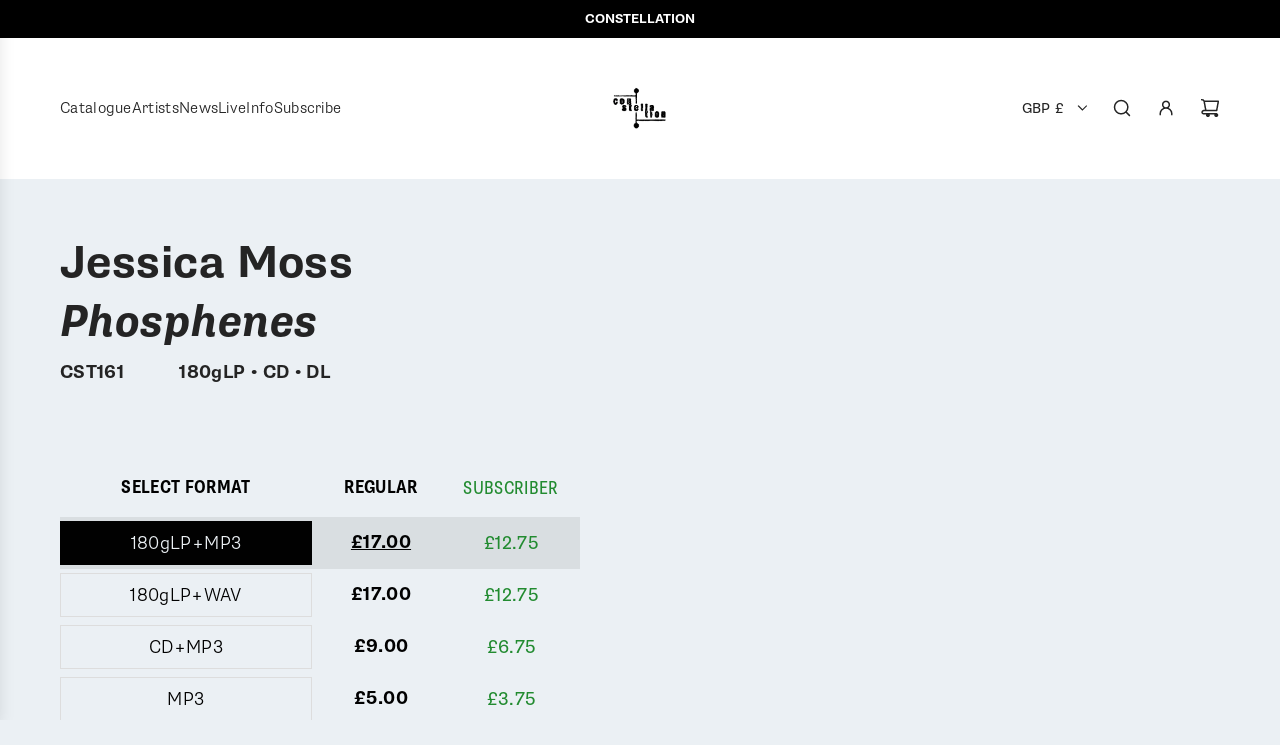

--- FILE ---
content_type: text/html; charset=utf-8
request_url: https://cstrecords.com/en-gb/products/jessica-moss-phosphenes
body_size: 39878
content:
<!doctype html>
<html class="no-js" lang="en">
<head>
  <!-- Basic page needs ================================================== -->
  <meta charset="utf-8"><meta http-equiv="X-UA-Compatible" content="IE=edge"><link rel="preconnect" href="https://fonts.shopifycdn.com" crossorigin><link href="//cstrecords.com/cdn/shop/t/12/assets/swiper-bundle.min.css?v=127370101718424465871745872475" rel="stylesheet" type="text/css" media="all" />
  <link href="//cstrecords.com/cdn/shop/t/12/assets/photoswipe.min.css?v=165459975419098386681745872477" rel="stylesheet" type="text/css" media="all" />
  <link href="//cstrecords.com/cdn/shop/t/12/assets/theme.min.css?v=44229494020409965071745872476" rel="stylesheet" type="text/css" media="all" />
  <link href="//cstrecords.com/cdn/shop/t/12/assets/custom.css?v=102493421877365237651745872476" rel="stylesheet" type="text/css" media="all" />

  
    <link rel="shortcut icon" href="//cstrecords.com/cdn/shop/files/CSTlogo_1000x1000_d0f1cf53-e717-468b-9cfa-c27190651ee0.jpg?crop=center&height=180&v=1746809655&width=180" type="image/png">
    <link rel="apple-touch-icon" sizes="180x180" href="//cstrecords.com/cdn/shop/files/CSTlogo_1000x1000_d0f1cf53-e717-468b-9cfa-c27190651ee0.jpg?crop=center&height=180&v=1746809655&width=180">
    <link rel="apple-touch-icon-precomposed" sizes="180x180" href="//cstrecords.com/cdn/shop/files/CSTlogo_1000x1000_d0f1cf53-e717-468b-9cfa-c27190651ee0.jpg?crop=center&height=180&v=1746809655&width=180">
    <link rel="icon" type="image/png" sizes="32x32" href="//cstrecords.com/cdn/shop/files/CSTlogo_1000x1000_d0f1cf53-e717-468b-9cfa-c27190651ee0.jpg?crop=center&height=32&v=1746809655&width=32">
    <link rel="icon" type="image/png" sizes="194x194" href="//cstrecords.com/cdn/shop/files/CSTlogo_1000x1000_d0f1cf53-e717-468b-9cfa-c27190651ee0.jpg?crop=center&height=194&v=1746809655&width=194">
    <link rel="icon" type="image/png" sizes="192x192" href="//cstrecords.com/cdn/shop/files/CSTlogo_1000x1000_d0f1cf53-e717-468b-9cfa-c27190651ee0.jpg?crop=center&height=192&v=1746809655&width=192">
    <link rel="icon" type="image/png" sizes="16x16" href="//cstrecords.com/cdn/shop/files/CSTlogo_1000x1000_d0f1cf53-e717-468b-9cfa-c27190651ee0.jpg?crop=center&height=16&v=1746809655&width=16">
  

    <link rel="preload" as="font" href="//cstrecords.com/cdn/fonts/instrument_sans/instrumentsans_n7.e4ad9032e203f9a0977786c356573ced65a7419a.woff2" type="font/woff2" crossorigin>
    

    <link rel="preload" as="font" href="//cstrecords.com/cdn/fonts/figtree/figtree_n4.3c0838aba1701047e60be6a99a1b0a40ce9b8419.woff2" type="font/woff2" crossorigin>
    
<!-- Title and description ================================================== -->
  <title>
    CST161 Jessica Moss | Phosphenes &ndash; Constellation
  </title>

  
    <meta name="description" content="&quot;Overpowering darkness and conflict are interwoven with unpredictable moments of release.&quot; - Musicworks">
  

  <!-- Helpers ================================================== -->
  <!-- /snippets/social-meta-tags.liquid -->


<meta property="og:site_name" content="Constellation">
<meta property="og:url" content="https://cstrecords.com/en-gb/products/jessica-moss-phosphenes">
<meta property="og:title" content="CST161 Jessica Moss | Phosphenes">
<meta property="og:type" content="product">
<meta property="og:description" content="&quot;Overpowering darkness and conflict are interwoven with unpredictable moments of release.&quot; - Musicworks">

  <meta property="og:price:amount" content="5.00">
  <meta property="og:price:currency" content="GBP">

<meta property="og:image" content="http://cstrecords.com/cdn/shop/products/CST161_Cover3600px.jpg?v=1633373864"><meta property="og:image" content="http://cstrecords.com/cdn/shop/products/CST161_Sextet.jpg?v=1637273596"><meta property="og:image" content="http://cstrecords.com/cdn/shop/products/hqdefault_5cb270df-8007-4dbc-9891-9ec0bdfb7f85.jpg?v=1637274701">
<meta property="og:image:alt" content="CST161 Jessica Moss | Phosphenes"><meta property="og:image:alt" content="CST161 Jessica Moss | Phosphenes"><meta property="og:image:alt" content="CST161 Jessica Moss | Phosphenes">
<meta property="og:image:secure_url" content="https://cstrecords.com/cdn/shop/products/CST161_Cover3600px.jpg?v=1633373864"><meta property="og:image:secure_url" content="https://cstrecords.com/cdn/shop/products/CST161_Sextet.jpg?v=1637273596"><meta property="og:image:secure_url" content="https://cstrecords.com/cdn/shop/products/hqdefault_5cb270df-8007-4dbc-9891-9ec0bdfb7f85.jpg?v=1637274701">


<meta name="x:card" content="summary_large_image">
<meta name="x:title" content="CST161 Jessica Moss | Phosphenes">
<meta name="x:description" content="&quot;Overpowering darkness and conflict are interwoven with unpredictable moments of release.&quot; - Musicworks">

  <link rel="canonical" href="https://cstrecords.com/en-gb/products/jessica-moss-phosphenes"/>
  <meta name="viewport" content="width=device-width, initial-scale=1, shrink-to-fit=no">
  <meta name="theme-color" content="#242424">

  <!-- CSS ================================================== -->
  <style>
/*============================================================================
  #Typography
==============================================================================*/






@font-face {
  font-family: "Instrument Sans";
  font-weight: 700;
  font-style: normal;
  font-display: swap;
  src: url("//cstrecords.com/cdn/fonts/instrument_sans/instrumentsans_n7.e4ad9032e203f9a0977786c356573ced65a7419a.woff2") format("woff2"),
       url("//cstrecords.com/cdn/fonts/instrument_sans/instrumentsans_n7.b9e40f166fb7639074ba34738101a9d2990bb41a.woff") format("woff");
}

@font-face {
  font-family: Figtree;
  font-weight: 400;
  font-style: normal;
  font-display: swap;
  src: url("//cstrecords.com/cdn/fonts/figtree/figtree_n4.3c0838aba1701047e60be6a99a1b0a40ce9b8419.woff2") format("woff2"),
       url("//cstrecords.com/cdn/fonts/figtree/figtree_n4.c0575d1db21fc3821f17fd6617d3dee552312137.woff") format("woff");
}




  @font-face {
  font-family: Figtree;
  font-weight: 700;
  font-style: normal;
  font-display: swap;
  src: url("//cstrecords.com/cdn/fonts/figtree/figtree_n7.2fd9bfe01586148e644724096c9d75e8c7a90e55.woff2") format("woff2"),
       url("//cstrecords.com/cdn/fonts/figtree/figtree_n7.ea05de92d862f9594794ab281c4c3a67501ef5fc.woff") format("woff");
}




  @font-face {
  font-family: Figtree;
  font-weight: 400;
  font-style: italic;
  font-display: swap;
  src: url("//cstrecords.com/cdn/fonts/figtree/figtree_i4.89f7a4275c064845c304a4cf8a4a586060656db2.woff2") format("woff2"),
       url("//cstrecords.com/cdn/fonts/figtree/figtree_i4.6f955aaaafc55a22ffc1f32ecf3756859a5ad3e2.woff") format("woff");
}




  @font-face {
  font-family: Figtree;
  font-weight: 700;
  font-style: italic;
  font-display: swap;
  src: url("//cstrecords.com/cdn/fonts/figtree/figtree_i7.06add7096a6f2ab742e09ec7e498115904eda1fe.woff2") format("woff2"),
       url("//cstrecords.com/cdn/fonts/figtree/figtree_i7.ee584b5fcaccdbb5518c0228158941f8df81b101.woff") format("woff");
}









/*============================================================================
  #General Variables
==============================================================================*/

:root {

  --font-weight-normal: 400;
  --font-weight-bold: 700;
  --font-weight-header-bold: 700;

  --header-font-stack: "Instrument Sans", sans-serif;
  --header-font-weight: 700;
  --header-font-style: normal;
  --header-text-size: 36;
  --header-text-size-px: 36px;
  --header-mobile-text-size-px: 22px;

  --header-font-case: normal;
  --header-font-size: 14;
  --header-font-size-px: 14px;

  --heading-spacing: 0.01em;
  --heading-line-height: 1.2;
  --heading-font-case: normal;
  --heading-font-stack: FontDrop;

  --body-font-stack: Figtree, sans-serif;
  --body-font-weight: 400;
  --body-font-style: normal;

  --button-font-stack: Figtree, sans-serif;
  --button-font-weight: 400;
  --button-font-style: normal;

  --label-font-stack: Figtree, sans-serif;
  --label-font-weight: 400;
  --label-font-style: normal;
  --label-font-case: uppercase;
  --label-spacing: 0px;

  --navigation-font-stack: Figtree, sans-serif;
  --navigation-font-weight: 400;
  --navigation-font-style: normal;
  --navigation-font-letter-spacing: normal;

  --base-font-size-int: 18;
  --base-font-size: 18px;

  --body-font-size-12-to-em: 0.67em;
  --body-font-size-16-to-em: 0.89em;
  --body-font-size-22-to-em: 1.22em;
  --body-font-size-28-to-em: 1.56em;
  --body-font-size-36-to-em: 2.0em;

  /* Heading Sizes */

  
  --h1-size: 45px;
  --h2-size: 36px;
  --h3-size: 32px;
  --h4-size: 27px;
  --h5-size: 23px;
  --h6-size: 18px;

  --sale-badge-color: #dc3545;
  --sold-out-badge-color: #494949;
  --custom-badge-color: #494949;
  --preorder-badge-color: #494949;
  --badge-font-color: #ffffff;

  --primary-btn-text-color: #ffffff;
  --primary-btn-text-color-opacity50: rgba(255, 255, 255, 0.5);
  --primary-btn-bg-color: #242424;
  --primary-btn-bg-color-opacity50: rgba(36, 36, 36, 0.5);

  --button-text-case: uppercase;
  --button-font-size: 16;
  --button-font-size-px: 16px;
  --button-text-spacing-px: 0px;

  
    --text-line-clamp: none;
  

  

  --text-color: #000000;
  --text-color-lighten5: #0d0d0d;
  --text-color-lighten70: #b3b3b3;
  --text-color-transparent05: rgba(0, 0, 0, 0.05);
  --text-color-transparent10: rgba(0, 0, 0, 0.1);
  --text-color-transparent15: rgba(0, 0, 0, 0.15);
  --text-color-transparent25: rgba(0, 0, 0, 0.25);
  --text-color-transparent30: rgba(0, 0, 0, 0.3);
  --text-color-transparent40: rgba(0, 0, 0, 0.4);
  --text-color-transparent50: rgba(0, 0, 0, 0.5);
  --text-color-transparent5: rgba(0, 0, 0, 0.5);
  --text-color-transparent6: rgba(0, 0, 0, 0.6);
  --text-color-transparent7: rgba(0, 0, 0, 0.7);
  --text-color-transparent8: rgba(0, 0, 0, 0.8);

  
    --heading-xl-font-size: 28px;
    --heading-l-font-size: 22px;
    --subheading-font-size: 20px;
  

  
    --small-body-font-size: 14px;
  

  --link-color: #242424;
  --on-sale-color: #dc3545;

  --body-color: #ebf0f4;
  --body-color-darken10: #cad7e2;
  --body-color-transparent00: rgba(235, 240, 244, 0);
  --body-color-transparent40: rgba(235, 240, 244, 0.4);
  --body-color-transparent50: rgba(235, 240, 244, 0.5);
  --body-color-transparent90: rgba(235, 240, 244, 0.9);

  --body-overlay-color: rgba(202, 215, 226, 0.7);

  --body-secondary-color: #ffffff;
  --body-secondary-color-transparent00: rgba(255, 255, 255, 0);
  --body-secondary-color-darken05: #f2f2f2;

  --color-primary-background: #ebf0f4;
  --color-primary-background-rgb: 235, 240, 244;
  --color-secondary-background: #ffffff;

  --border-color: rgba(0, 0, 0, 0.25);
  --link-border-color: rgba(36, 36, 36, 0.5);
  --border-color-darken10: #000000;
  --view-in-space-button-background: #f2f2f2;

  --header-color: #ffffff;
  --header-color-darken5: #f2f2f2;

  --header-border-color: #ffffff;

  --announcement-text-size: 13px;
  --announcement-text-spacing: 0px;

  --logo-font-size: 18px;

  --overlay-header-text-color: #FFFFFF;
  --nav-text-color: #242424;
  --nav-text-color-transparent5: rgba(36, 36, 36, 0.05);
  --nav-text-color-transparent10: rgba(36, 36, 36, 0.1);
  --nav-text-color-transparent30: rgba(36, 36, 36, 0.3);
  --nav-text-color-transparent50: rgba(36, 36, 36, 0.5);

  --nav-text-hover: #494949;

  --color-scheme-light-background: #f9f9fb;
  --color-scheme-light-background-transparent40: rgba(249, 249, 251, 0.4);
  --color-scheme-light-background-transparent50: rgba(249, 249, 251, 0.5);
  --color-scheme-light-background-lighten5: #ffffff;
  --color-scheme-light-background-rgb: 249, 249, 251;
  --color-scheme-light-text: #242424;
  --color-scheme-light-text-transparent10: rgba(36, 36, 36, 0.1);
  --color-scheme-light-text-transparent25: rgba(36, 36, 36, 0.25);
  --color-scheme-light-text-transparent40: rgba(36, 36, 36, 0.4);
  --color-scheme-light-text-transparent50: rgba(36, 36, 36, 0.5);
  --color-scheme-light-text-transparent60: rgba(36, 36, 36, 0.6);

  --color-scheme-feature-background: #E6E5E7;
  --color-scheme-feature-background-transparent40: rgba(230, 229, 231, 0.4);
  --color-scheme-feature-background-transparent50: rgba(230, 229, 231, 0.5);
  --color-scheme-feature-background-lighten5: #f3f2f3;
  --color-scheme-feature-background-rgb: 230, 229, 231;
  --color-scheme-feature-text: #242424;
  --color-scheme-feature-text-transparent10: rgba(36, 36, 36, 0.1);
  --color-scheme-feature-text-transparent25: rgba(36, 36, 36, 0.25);
  --color-scheme-feature-text-transparent40: rgba(36, 36, 36, 0.4);
  --color-scheme-feature-text-transparent50: rgba(36, 36, 36, 0.5);
  --color-scheme-feature-text-transparent60: rgba(36, 36, 36, 0.6);

  --homepage-sections-accent-secondary-color-transparent60: rgba(36, 36, 36, 0.6);

  --color-scheme-dark-background: #d60476;
  --color-scheme-dark-background-transparent40: rgba(214, 4, 118, 0.4);
  --color-scheme-dark-background-transparent50: rgba(214, 4, 118, 0.5);
  --color-scheme-dark-background-rgb: 214, 4, 118;
  --color-scheme-dark-text: #242424;
  --color-scheme-dark-text-transparent10: rgba(36, 36, 36, 0.1);
  --color-scheme-dark-text-transparent25: rgba(36, 36, 36, 0.25);
  --color-scheme-dark-text-transparent40: rgba(36, 36, 36, 0.4);
  --color-scheme-dark-text-transparent50: rgba(36, 36, 36, 0.5);
  --color-scheme-dark-text-transparent60: rgba(36, 36, 36, 0.6);

  --filter-bg-color: rgba(0, 0, 0, 0.1);

  --menu-drawer-color: #ffffff;
  --menu-drawer-color-darken5: #f2f2f2;
  --menu-drawer-text-color: #242424;
  --menu-drawer-text-color-transparent10: rgba(36, 36, 36, 0.1);
  --menu-drawer-text-color-transparent30: rgba(36, 36, 36, 0.3);
  --menu-drawer-border-color: rgba(36, 36, 36, 0.25);
  --menu-drawer-text-hover-color: #494949;

  --cart-drawer-color: #ffffff;
  --cart-drawer-color-transparent50: rgba(255, 255, 255, 0.5);
  --cart-drawer-text-color: #242424;
  --cart-drawer-text-color-transparent10: rgba(36, 36, 36, 0.1);
  --cart-drawer-text-color-transparent25: rgba(36, 36, 36, 0.25);
  --cart-drawer-text-color-transparent40: rgba(36, 36, 36, 0.4);
  --cart-drawer-text-color-transparent50: rgba(36, 36, 36, 0.5);
  --cart-drawer-text-color-transparent70: rgba(36, 36, 36, 0.7);
  --cart-drawer-text-color-lighten10: #3e3e3e;
  --cart-drawer-border-color: rgba(36, 36, 36, 0.25);

  --success-color: #28a745;
  --error-color: #DC3545;
  --warning-color: #EB9247;

  /* Shop Pay Installments variables */
  --color-body: #ffffff;
  --color-bg: #ffffff;

  /* Checkbox */
  --checkbox-size: 16px;
  --inline-icon-size: 16px;
  --line-height-base: 1.6;

  /* Grid spacing */
  --grid-spacing: 40px;
  
    --grid-spacing-tight: 10px;
  
}
</style>


  <style data-shopify>
    *,
    *::before,
    *::after {
      box-sizing: inherit;
    }

    html {
      box-sizing: border-box;
      background-color: var(--body-color);
      height: 100%;
      margin: 0;
    }

    body {
      background-color: var(--body-color);
      min-height: 100%;
      margin: 0;
      display: grid;
      grid-template-rows: auto auto 1fr auto;
      grid-template-columns: 100%;
      overflow-x: hidden;
    }

    .sr-only {
      position: absolute;
      width: 1px;
      height: 1px;
      padding: 0;
      margin: -1px;
      overflow: hidden;
      clip: rect(0, 0, 0, 0);
      border: 0;
    }

    .sr-only-focusable:active, .sr-only-focusable:focus {
      position: static;
      width: auto;
      height: auto;
      margin: 0;
      overflow: visible;
      clip: auto;
    }
  </style>

  <!-- Header hook for plugins ================================================== -->
  <script>window.performance && window.performance.mark && window.performance.mark('shopify.content_for_header.start');</script><meta name="facebook-domain-verification" content="i29vtc4qfo4xw5lpvmcecj62d28ykf">
<meta name="google-site-verification" content="dJ9WbFVkuumlif813yZaYJP-SpIk6lxnZNpq36Uqwqg">
<meta id="shopify-digital-wallet" name="shopify-digital-wallet" content="/7155810415/digital_wallets/dialog">
<meta name="shopify-checkout-api-token" content="5e6e64b7d1391a6541b38fd357851e40">
<meta id="in-context-paypal-metadata" data-shop-id="7155810415" data-venmo-supported="false" data-environment="production" data-locale="en_US" data-paypal-v4="true" data-currency="GBP">
<link rel="alternate" hreflang="x-default" href="https://cstrecords.com/products/jessica-moss-phosphenes">
<link rel="alternate" hreflang="en" href="https://cstrecords.com/products/jessica-moss-phosphenes">
<link rel="alternate" hreflang="fr" href="https://cstrecords.com/fr/products/jessica-moss-phosphenes">
<link rel="alternate" hreflang="en-AX" href="https://constellation-records.myshopify.com/products/jessica-moss-phosphenes">
<link rel="alternate" hreflang="fr-AX" href="https://constellation-records.myshopify.com/fr/products/jessica-moss-phosphenes">
<link rel="alternate" hreflang="en-AD" href="https://constellation-records.myshopify.com/products/jessica-moss-phosphenes">
<link rel="alternate" hreflang="fr-AD" href="https://constellation-records.myshopify.com/fr/products/jessica-moss-phosphenes">
<link rel="alternate" hreflang="en-AT" href="https://constellation-records.myshopify.com/products/jessica-moss-phosphenes">
<link rel="alternate" hreflang="fr-AT" href="https://constellation-records.myshopify.com/fr/products/jessica-moss-phosphenes">
<link rel="alternate" hreflang="en-CY" href="https://constellation-records.myshopify.com/products/jessica-moss-phosphenes">
<link rel="alternate" hreflang="fr-CY" href="https://constellation-records.myshopify.com/fr/products/jessica-moss-phosphenes">
<link rel="alternate" hreflang="en-EE" href="https://constellation-records.myshopify.com/products/jessica-moss-phosphenes">
<link rel="alternate" hreflang="fr-EE" href="https://constellation-records.myshopify.com/fr/products/jessica-moss-phosphenes">
<link rel="alternate" hreflang="en-FI" href="https://constellation-records.myshopify.com/products/jessica-moss-phosphenes">
<link rel="alternate" hreflang="fr-FI" href="https://constellation-records.myshopify.com/fr/products/jessica-moss-phosphenes">
<link rel="alternate" hreflang="en-GF" href="https://constellation-records.myshopify.com/products/jessica-moss-phosphenes">
<link rel="alternate" hreflang="fr-GF" href="https://constellation-records.myshopify.com/fr/products/jessica-moss-phosphenes">
<link rel="alternate" hreflang="en-GR" href="https://constellation-records.myshopify.com/products/jessica-moss-phosphenes">
<link rel="alternate" hreflang="fr-GR" href="https://constellation-records.myshopify.com/fr/products/jessica-moss-phosphenes">
<link rel="alternate" hreflang="en-GP" href="https://constellation-records.myshopify.com/products/jessica-moss-phosphenes">
<link rel="alternate" hreflang="fr-GP" href="https://constellation-records.myshopify.com/fr/products/jessica-moss-phosphenes">
<link rel="alternate" hreflang="en-VA" href="https://constellation-records.myshopify.com/products/jessica-moss-phosphenes">
<link rel="alternate" hreflang="fr-VA" href="https://constellation-records.myshopify.com/fr/products/jessica-moss-phosphenes">
<link rel="alternate" hreflang="en-IE" href="https://constellation-records.myshopify.com/products/jessica-moss-phosphenes">
<link rel="alternate" hreflang="fr-IE" href="https://constellation-records.myshopify.com/fr/products/jessica-moss-phosphenes">
<link rel="alternate" hreflang="en-XK" href="https://constellation-records.myshopify.com/products/jessica-moss-phosphenes">
<link rel="alternate" hreflang="fr-XK" href="https://constellation-records.myshopify.com/fr/products/jessica-moss-phosphenes">
<link rel="alternate" hreflang="en-LV" href="https://constellation-records.myshopify.com/products/jessica-moss-phosphenes">
<link rel="alternate" hreflang="fr-LV" href="https://constellation-records.myshopify.com/fr/products/jessica-moss-phosphenes">
<link rel="alternate" hreflang="en-LT" href="https://constellation-records.myshopify.com/products/jessica-moss-phosphenes">
<link rel="alternate" hreflang="fr-LT" href="https://constellation-records.myshopify.com/fr/products/jessica-moss-phosphenes">
<link rel="alternate" hreflang="en-MT" href="https://constellation-records.myshopify.com/products/jessica-moss-phosphenes">
<link rel="alternate" hreflang="fr-MT" href="https://constellation-records.myshopify.com/fr/products/jessica-moss-phosphenes">
<link rel="alternate" hreflang="en-ME" href="https://constellation-records.myshopify.com/products/jessica-moss-phosphenes">
<link rel="alternate" hreflang="fr-ME" href="https://constellation-records.myshopify.com/fr/products/jessica-moss-phosphenes">
<link rel="alternate" hreflang="en-NL" href="https://constellation-records.myshopify.com/products/jessica-moss-phosphenes">
<link rel="alternate" hreflang="fr-NL" href="https://constellation-records.myshopify.com/fr/products/jessica-moss-phosphenes">
<link rel="alternate" hreflang="en-PT" href="https://constellation-records.myshopify.com/products/jessica-moss-phosphenes">
<link rel="alternate" hreflang="fr-PT" href="https://constellation-records.myshopify.com/fr/products/jessica-moss-phosphenes">
<link rel="alternate" hreflang="en-SM" href="https://constellation-records.myshopify.com/products/jessica-moss-phosphenes">
<link rel="alternate" hreflang="fr-SM" href="https://constellation-records.myshopify.com/fr/products/jessica-moss-phosphenes">
<link rel="alternate" hreflang="en-SK" href="https://constellation-records.myshopify.com/products/jessica-moss-phosphenes">
<link rel="alternate" hreflang="fr-SK" href="https://constellation-records.myshopify.com/fr/products/jessica-moss-phosphenes">
<link rel="alternate" hreflang="en-SI" href="https://constellation-records.myshopify.com/products/jessica-moss-phosphenes">
<link rel="alternate" hreflang="fr-SI" href="https://constellation-records.myshopify.com/fr/products/jessica-moss-phosphenes">
<link rel="alternate" hreflang="en-ES" href="https://constellation-records.myshopify.com/products/jessica-moss-phosphenes">
<link rel="alternate" hreflang="fr-ES" href="https://constellation-records.myshopify.com/fr/products/jessica-moss-phosphenes">
<link rel="alternate" hreflang="en-DE" href="https://constellation-records.myshopify.com/products/jessica-moss-phosphenes">
<link rel="alternate" hreflang="fr-DE" href="https://constellation-records.myshopify.com/fr/products/jessica-moss-phosphenes">
<link rel="alternate" hreflang="en-IT" href="https://constellation-records.myshopify.com/products/jessica-moss-phosphenes">
<link rel="alternate" hreflang="fr-IT" href="https://constellation-records.myshopify.com/fr/products/jessica-moss-phosphenes">
<link rel="alternate" hreflang="en-GB" href="https://cstrecords.com/en-gb/products/jessica-moss-phosphenes">
<link rel="alternate" hreflang="en-AC" href="https://cstrecords.com/en-int/products/jessica-moss-phosphenes">
<link rel="alternate" hreflang="en-AE" href="https://cstrecords.com/en-int/products/jessica-moss-phosphenes">
<link rel="alternate" hreflang="en-AF" href="https://cstrecords.com/en-int/products/jessica-moss-phosphenes">
<link rel="alternate" hreflang="en-AG" href="https://cstrecords.com/en-int/products/jessica-moss-phosphenes">
<link rel="alternate" hreflang="en-AI" href="https://cstrecords.com/en-int/products/jessica-moss-phosphenes">
<link rel="alternate" hreflang="en-AL" href="https://cstrecords.com/en-int/products/jessica-moss-phosphenes">
<link rel="alternate" hreflang="en-AM" href="https://cstrecords.com/en-int/products/jessica-moss-phosphenes">
<link rel="alternate" hreflang="en-AO" href="https://cstrecords.com/en-int/products/jessica-moss-phosphenes">
<link rel="alternate" hreflang="en-AR" href="https://cstrecords.com/en-int/products/jessica-moss-phosphenes">
<link rel="alternate" hreflang="en-AW" href="https://cstrecords.com/en-int/products/jessica-moss-phosphenes">
<link rel="alternate" hreflang="en-AZ" href="https://cstrecords.com/en-int/products/jessica-moss-phosphenes">
<link rel="alternate" hreflang="en-BA" href="https://cstrecords.com/en-int/products/jessica-moss-phosphenes">
<link rel="alternate" hreflang="en-BB" href="https://cstrecords.com/en-int/products/jessica-moss-phosphenes">
<link rel="alternate" hreflang="en-BD" href="https://cstrecords.com/en-int/products/jessica-moss-phosphenes">
<link rel="alternate" hreflang="en-BG" href="https://cstrecords.com/en-int/products/jessica-moss-phosphenes">
<link rel="alternate" hreflang="en-BH" href="https://cstrecords.com/en-int/products/jessica-moss-phosphenes">
<link rel="alternate" hreflang="en-BM" href="https://cstrecords.com/en-int/products/jessica-moss-phosphenes">
<link rel="alternate" hreflang="en-BN" href="https://cstrecords.com/en-int/products/jessica-moss-phosphenes">
<link rel="alternate" hreflang="en-BO" href="https://cstrecords.com/en-int/products/jessica-moss-phosphenes">
<link rel="alternate" hreflang="en-BQ" href="https://cstrecords.com/en-int/products/jessica-moss-phosphenes">
<link rel="alternate" hreflang="en-BR" href="https://cstrecords.com/en-int/products/jessica-moss-phosphenes">
<link rel="alternate" hreflang="en-BS" href="https://cstrecords.com/en-int/products/jessica-moss-phosphenes">
<link rel="alternate" hreflang="en-BT" href="https://cstrecords.com/en-int/products/jessica-moss-phosphenes">
<link rel="alternate" hreflang="en-BV" href="https://cstrecords.com/en-int/products/jessica-moss-phosphenes">
<link rel="alternate" hreflang="en-BW" href="https://cstrecords.com/en-int/products/jessica-moss-phosphenes">
<link rel="alternate" hreflang="en-BY" href="https://cstrecords.com/en-int/products/jessica-moss-phosphenes">
<link rel="alternate" hreflang="en-BZ" href="https://cstrecords.com/en-int/products/jessica-moss-phosphenes">
<link rel="alternate" hreflang="en-CC" href="https://cstrecords.com/en-int/products/jessica-moss-phosphenes">
<link rel="alternate" hreflang="en-CF" href="https://cstrecords.com/en-int/products/jessica-moss-phosphenes">
<link rel="alternate" hreflang="en-CK" href="https://cstrecords.com/en-int/products/jessica-moss-phosphenes">
<link rel="alternate" hreflang="en-CL" href="https://cstrecords.com/en-int/products/jessica-moss-phosphenes">
<link rel="alternate" hreflang="en-CN" href="https://cstrecords.com/en-int/products/jessica-moss-phosphenes">
<link rel="alternate" hreflang="en-CO" href="https://cstrecords.com/en-int/products/jessica-moss-phosphenes">
<link rel="alternate" hreflang="en-CR" href="https://cstrecords.com/en-int/products/jessica-moss-phosphenes">
<link rel="alternate" hreflang="en-CV" href="https://cstrecords.com/en-int/products/jessica-moss-phosphenes">
<link rel="alternate" hreflang="en-CW" href="https://cstrecords.com/en-int/products/jessica-moss-phosphenes">
<link rel="alternate" hreflang="en-CX" href="https://cstrecords.com/en-int/products/jessica-moss-phosphenes">
<link rel="alternate" hreflang="en-CZ" href="https://cstrecords.com/en-int/products/jessica-moss-phosphenes">
<link rel="alternate" hreflang="en-DK" href="https://cstrecords.com/en-int/products/jessica-moss-phosphenes">
<link rel="alternate" hreflang="en-DM" href="https://cstrecords.com/en-int/products/jessica-moss-phosphenes">
<link rel="alternate" hreflang="en-DO" href="https://cstrecords.com/en-int/products/jessica-moss-phosphenes">
<link rel="alternate" hreflang="en-EC" href="https://cstrecords.com/en-int/products/jessica-moss-phosphenes">
<link rel="alternate" hreflang="en-EG" href="https://cstrecords.com/en-int/products/jessica-moss-phosphenes">
<link rel="alternate" hreflang="en-EH" href="https://cstrecords.com/en-int/products/jessica-moss-phosphenes">
<link rel="alternate" hreflang="en-ER" href="https://cstrecords.com/en-int/products/jessica-moss-phosphenes">
<link rel="alternate" hreflang="en-ET" href="https://cstrecords.com/en-int/products/jessica-moss-phosphenes">
<link rel="alternate" hreflang="en-FJ" href="https://cstrecords.com/en-int/products/jessica-moss-phosphenes">
<link rel="alternate" hreflang="en-FK" href="https://cstrecords.com/en-int/products/jessica-moss-phosphenes">
<link rel="alternate" hreflang="en-FO" href="https://cstrecords.com/en-int/products/jessica-moss-phosphenes">
<link rel="alternate" hreflang="en-GA" href="https://cstrecords.com/en-int/products/jessica-moss-phosphenes">
<link rel="alternate" hreflang="en-GD" href="https://cstrecords.com/en-int/products/jessica-moss-phosphenes">
<link rel="alternate" hreflang="en-GE" href="https://cstrecords.com/en-int/products/jessica-moss-phosphenes">
<link rel="alternate" hreflang="en-GG" href="https://cstrecords.com/en-int/products/jessica-moss-phosphenes">
<link rel="alternate" hreflang="en-GH" href="https://cstrecords.com/en-int/products/jessica-moss-phosphenes">
<link rel="alternate" hreflang="en-GI" href="https://cstrecords.com/en-int/products/jessica-moss-phosphenes">
<link rel="alternate" hreflang="en-GL" href="https://cstrecords.com/en-int/products/jessica-moss-phosphenes">
<link rel="alternate" hreflang="en-GM" href="https://cstrecords.com/en-int/products/jessica-moss-phosphenes">
<link rel="alternate" hreflang="en-GN" href="https://cstrecords.com/en-int/products/jessica-moss-phosphenes">
<link rel="alternate" hreflang="en-GS" href="https://cstrecords.com/en-int/products/jessica-moss-phosphenes">
<link rel="alternate" hreflang="en-GT" href="https://cstrecords.com/en-int/products/jessica-moss-phosphenes">
<link rel="alternate" hreflang="en-GW" href="https://cstrecords.com/en-int/products/jessica-moss-phosphenes">
<link rel="alternate" hreflang="en-GY" href="https://cstrecords.com/en-int/products/jessica-moss-phosphenes">
<link rel="alternate" hreflang="en-HK" href="https://cstrecords.com/en-int/products/jessica-moss-phosphenes">
<link rel="alternate" hreflang="en-HM" href="https://cstrecords.com/en-int/products/jessica-moss-phosphenes">
<link rel="alternate" hreflang="en-HN" href="https://cstrecords.com/en-int/products/jessica-moss-phosphenes">
<link rel="alternate" hreflang="en-HR" href="https://cstrecords.com/en-int/products/jessica-moss-phosphenes">
<link rel="alternate" hreflang="en-HU" href="https://cstrecords.com/en-int/products/jessica-moss-phosphenes">
<link rel="alternate" hreflang="en-ID" href="https://cstrecords.com/en-int/products/jessica-moss-phosphenes">
<link rel="alternate" hreflang="en-IM" href="https://cstrecords.com/en-int/products/jessica-moss-phosphenes">
<link rel="alternate" hreflang="en-IN" href="https://cstrecords.com/en-int/products/jessica-moss-phosphenes">
<link rel="alternate" hreflang="en-IO" href="https://cstrecords.com/en-int/products/jessica-moss-phosphenes">
<link rel="alternate" hreflang="en-IQ" href="https://cstrecords.com/en-int/products/jessica-moss-phosphenes">
<link rel="alternate" hreflang="en-IS" href="https://cstrecords.com/en-int/products/jessica-moss-phosphenes">
<link rel="alternate" hreflang="en-JE" href="https://cstrecords.com/en-int/products/jessica-moss-phosphenes">
<link rel="alternate" hreflang="en-JM" href="https://cstrecords.com/en-int/products/jessica-moss-phosphenes">
<link rel="alternate" hreflang="en-JO" href="https://cstrecords.com/en-int/products/jessica-moss-phosphenes">
<link rel="alternate" hreflang="en-KE" href="https://cstrecords.com/en-int/products/jessica-moss-phosphenes">
<link rel="alternate" hreflang="en-KG" href="https://cstrecords.com/en-int/products/jessica-moss-phosphenes">
<link rel="alternate" hreflang="en-KH" href="https://cstrecords.com/en-int/products/jessica-moss-phosphenes">
<link rel="alternate" hreflang="en-KI" href="https://cstrecords.com/en-int/products/jessica-moss-phosphenes">
<link rel="alternate" hreflang="en-KM" href="https://cstrecords.com/en-int/products/jessica-moss-phosphenes">
<link rel="alternate" hreflang="en-KN" href="https://cstrecords.com/en-int/products/jessica-moss-phosphenes">
<link rel="alternate" hreflang="en-KR" href="https://cstrecords.com/en-int/products/jessica-moss-phosphenes">
<link rel="alternate" hreflang="en-KW" href="https://cstrecords.com/en-int/products/jessica-moss-phosphenes">
<link rel="alternate" hreflang="en-KY" href="https://cstrecords.com/en-int/products/jessica-moss-phosphenes">
<link rel="alternate" hreflang="en-KZ" href="https://cstrecords.com/en-int/products/jessica-moss-phosphenes">
<link rel="alternate" hreflang="en-LA" href="https://cstrecords.com/en-int/products/jessica-moss-phosphenes">
<link rel="alternate" hreflang="en-LC" href="https://cstrecords.com/en-int/products/jessica-moss-phosphenes">
<link rel="alternate" hreflang="en-LI" href="https://cstrecords.com/en-int/products/jessica-moss-phosphenes">
<link rel="alternate" hreflang="en-LK" href="https://cstrecords.com/en-int/products/jessica-moss-phosphenes">
<link rel="alternate" hreflang="en-LR" href="https://cstrecords.com/en-int/products/jessica-moss-phosphenes">
<link rel="alternate" hreflang="en-LS" href="https://cstrecords.com/en-int/products/jessica-moss-phosphenes">
<link rel="alternate" hreflang="en-LY" href="https://cstrecords.com/en-int/products/jessica-moss-phosphenes">
<link rel="alternate" hreflang="en-MD" href="https://cstrecords.com/en-int/products/jessica-moss-phosphenes">
<link rel="alternate" hreflang="en-MK" href="https://cstrecords.com/en-int/products/jessica-moss-phosphenes">
<link rel="alternate" hreflang="en-MM" href="https://cstrecords.com/en-int/products/jessica-moss-phosphenes">
<link rel="alternate" hreflang="en-MN" href="https://cstrecords.com/en-int/products/jessica-moss-phosphenes">
<link rel="alternate" hreflang="en-MO" href="https://cstrecords.com/en-int/products/jessica-moss-phosphenes">
<link rel="alternate" hreflang="en-MR" href="https://cstrecords.com/en-int/products/jessica-moss-phosphenes">
<link rel="alternate" hreflang="en-MS" href="https://cstrecords.com/en-int/products/jessica-moss-phosphenes">
<link rel="alternate" hreflang="en-MU" href="https://cstrecords.com/en-int/products/jessica-moss-phosphenes">
<link rel="alternate" hreflang="en-MV" href="https://cstrecords.com/en-int/products/jessica-moss-phosphenes">
<link rel="alternate" hreflang="en-MW" href="https://cstrecords.com/en-int/products/jessica-moss-phosphenes">
<link rel="alternate" hreflang="en-MX" href="https://cstrecords.com/en-int/products/jessica-moss-phosphenes">
<link rel="alternate" hreflang="en-MY" href="https://cstrecords.com/en-int/products/jessica-moss-phosphenes">
<link rel="alternate" hreflang="en-MZ" href="https://cstrecords.com/en-int/products/jessica-moss-phosphenes">
<link rel="alternate" hreflang="en-NA" href="https://cstrecords.com/en-int/products/jessica-moss-phosphenes">
<link rel="alternate" hreflang="en-NF" href="https://cstrecords.com/en-int/products/jessica-moss-phosphenes">
<link rel="alternate" hreflang="en-NI" href="https://cstrecords.com/en-int/products/jessica-moss-phosphenes">
<link rel="alternate" hreflang="en-NO" href="https://cstrecords.com/en-int/products/jessica-moss-phosphenes">
<link rel="alternate" hreflang="en-NP" href="https://cstrecords.com/en-int/products/jessica-moss-phosphenes">
<link rel="alternate" hreflang="en-NR" href="https://cstrecords.com/en-int/products/jessica-moss-phosphenes">
<link rel="alternate" hreflang="en-NU" href="https://cstrecords.com/en-int/products/jessica-moss-phosphenes">
<link rel="alternate" hreflang="en-NZ" href="https://cstrecords.com/en-int/products/jessica-moss-phosphenes">
<link rel="alternate" hreflang="en-OM" href="https://cstrecords.com/en-int/products/jessica-moss-phosphenes">
<link rel="alternate" hreflang="en-PA" href="https://cstrecords.com/en-int/products/jessica-moss-phosphenes">
<link rel="alternate" hreflang="en-PE" href="https://cstrecords.com/en-int/products/jessica-moss-phosphenes">
<link rel="alternate" hreflang="en-PG" href="https://cstrecords.com/en-int/products/jessica-moss-phosphenes">
<link rel="alternate" hreflang="en-PH" href="https://cstrecords.com/en-int/products/jessica-moss-phosphenes">
<link rel="alternate" hreflang="en-PK" href="https://cstrecords.com/en-int/products/jessica-moss-phosphenes">
<link rel="alternate" hreflang="en-PL" href="https://cstrecords.com/en-int/products/jessica-moss-phosphenes">
<link rel="alternate" hreflang="en-PN" href="https://cstrecords.com/en-int/products/jessica-moss-phosphenes">
<link rel="alternate" hreflang="en-PS" href="https://cstrecords.com/en-int/products/jessica-moss-phosphenes">
<link rel="alternate" hreflang="en-PY" href="https://cstrecords.com/en-int/products/jessica-moss-phosphenes">
<link rel="alternate" hreflang="en-QA" href="https://cstrecords.com/en-int/products/jessica-moss-phosphenes">
<link rel="alternate" hreflang="en-RO" href="https://cstrecords.com/en-int/products/jessica-moss-phosphenes">
<link rel="alternate" hreflang="en-RS" href="https://cstrecords.com/en-int/products/jessica-moss-phosphenes">
<link rel="alternate" hreflang="en-RU" href="https://cstrecords.com/en-int/products/jessica-moss-phosphenes">
<link rel="alternate" hreflang="en-SA" href="https://cstrecords.com/en-int/products/jessica-moss-phosphenes">
<link rel="alternate" hreflang="en-SB" href="https://cstrecords.com/en-int/products/jessica-moss-phosphenes">
<link rel="alternate" hreflang="en-SD" href="https://cstrecords.com/en-int/products/jessica-moss-phosphenes">
<link rel="alternate" hreflang="en-SE" href="https://cstrecords.com/en-int/products/jessica-moss-phosphenes">
<link rel="alternate" hreflang="en-SG" href="https://cstrecords.com/en-int/products/jessica-moss-phosphenes">
<link rel="alternate" hreflang="en-SH" href="https://cstrecords.com/en-int/products/jessica-moss-phosphenes">
<link rel="alternate" hreflang="en-SJ" href="https://cstrecords.com/en-int/products/jessica-moss-phosphenes">
<link rel="alternate" hreflang="en-SL" href="https://cstrecords.com/en-int/products/jessica-moss-phosphenes">
<link rel="alternate" hreflang="en-SO" href="https://cstrecords.com/en-int/products/jessica-moss-phosphenes">
<link rel="alternate" hreflang="en-SR" href="https://cstrecords.com/en-int/products/jessica-moss-phosphenes">
<link rel="alternate" hreflang="en-SS" href="https://cstrecords.com/en-int/products/jessica-moss-phosphenes">
<link rel="alternate" hreflang="en-ST" href="https://cstrecords.com/en-int/products/jessica-moss-phosphenes">
<link rel="alternate" hreflang="en-SV" href="https://cstrecords.com/en-int/products/jessica-moss-phosphenes">
<link rel="alternate" hreflang="en-SZ" href="https://cstrecords.com/en-int/products/jessica-moss-phosphenes">
<link rel="alternate" hreflang="en-TA" href="https://cstrecords.com/en-int/products/jessica-moss-phosphenes">
<link rel="alternate" hreflang="en-TC" href="https://cstrecords.com/en-int/products/jessica-moss-phosphenes">
<link rel="alternate" hreflang="en-TH" href="https://cstrecords.com/en-int/products/jessica-moss-phosphenes">
<link rel="alternate" hreflang="en-TJ" href="https://cstrecords.com/en-int/products/jessica-moss-phosphenes">
<link rel="alternate" hreflang="en-TK" href="https://cstrecords.com/en-int/products/jessica-moss-phosphenes">
<link rel="alternate" hreflang="en-TL" href="https://cstrecords.com/en-int/products/jessica-moss-phosphenes">
<link rel="alternate" hreflang="en-TM" href="https://cstrecords.com/en-int/products/jessica-moss-phosphenes">
<link rel="alternate" hreflang="en-TO" href="https://cstrecords.com/en-int/products/jessica-moss-phosphenes">
<link rel="alternate" hreflang="en-TR" href="https://cstrecords.com/en-int/products/jessica-moss-phosphenes">
<link rel="alternate" hreflang="en-TT" href="https://cstrecords.com/en-int/products/jessica-moss-phosphenes">
<link rel="alternate" hreflang="en-TV" href="https://cstrecords.com/en-int/products/jessica-moss-phosphenes">
<link rel="alternate" hreflang="en-TW" href="https://cstrecords.com/en-int/products/jessica-moss-phosphenes">
<link rel="alternate" hreflang="en-TZ" href="https://cstrecords.com/en-int/products/jessica-moss-phosphenes">
<link rel="alternate" hreflang="en-UA" href="https://cstrecords.com/en-int/products/jessica-moss-phosphenes">
<link rel="alternate" hreflang="en-UG" href="https://cstrecords.com/en-int/products/jessica-moss-phosphenes">
<link rel="alternate" hreflang="en-UM" href="https://cstrecords.com/en-int/products/jessica-moss-phosphenes">
<link rel="alternate" hreflang="en-UY" href="https://cstrecords.com/en-int/products/jessica-moss-phosphenes">
<link rel="alternate" hreflang="en-UZ" href="https://cstrecords.com/en-int/products/jessica-moss-phosphenes">
<link rel="alternate" hreflang="en-VC" href="https://cstrecords.com/en-int/products/jessica-moss-phosphenes">
<link rel="alternate" hreflang="en-VE" href="https://cstrecords.com/en-int/products/jessica-moss-phosphenes">
<link rel="alternate" hreflang="en-VG" href="https://cstrecords.com/en-int/products/jessica-moss-phosphenes">
<link rel="alternate" hreflang="en-VN" href="https://cstrecords.com/en-int/products/jessica-moss-phosphenes">
<link rel="alternate" hreflang="en-WS" href="https://cstrecords.com/en-int/products/jessica-moss-phosphenes">
<link rel="alternate" hreflang="en-YE" href="https://cstrecords.com/en-int/products/jessica-moss-phosphenes">
<link rel="alternate" hreflang="en-ZA" href="https://cstrecords.com/en-int/products/jessica-moss-phosphenes">
<link rel="alternate" hreflang="en-ZM" href="https://cstrecords.com/en-int/products/jessica-moss-phosphenes">
<link rel="alternate" hreflang="en-ZW" href="https://cstrecords.com/en-int/products/jessica-moss-phosphenes">
<link rel="alternate" hreflang="en-NG" href="https://cstrecords.com/en-int/products/jessica-moss-phosphenes">
<link rel="alternate" hreflang="en-JP" href="https://cstrecords.com/en-int/products/jessica-moss-phosphenes">
<link rel="alternate" hreflang="en-AU" href="https://cstrecords.com/en-int/products/jessica-moss-phosphenes">
<link rel="alternate" hreflang="en-FR" href="https://cstrecords.com/en-fr/products/jessica-moss-phosphenes">
<link rel="alternate" hreflang="fr-FR" href="https://cstrecords.com/fr-fr/products/jessica-moss-phosphenes">
<link rel="alternate" hreflang="en-BE" href="https://cstrecords.com/en-fr/products/jessica-moss-phosphenes">
<link rel="alternate" hreflang="fr-BE" href="https://cstrecords.com/fr-fr/products/jessica-moss-phosphenes">
<link rel="alternate" hreflang="en-BJ" href="https://cstrecords.com/en-fr/products/jessica-moss-phosphenes">
<link rel="alternate" hreflang="fr-BJ" href="https://cstrecords.com/fr-fr/products/jessica-moss-phosphenes">
<link rel="alternate" hreflang="en-BF" href="https://cstrecords.com/en-fr/products/jessica-moss-phosphenes">
<link rel="alternate" hreflang="fr-BF" href="https://cstrecords.com/fr-fr/products/jessica-moss-phosphenes">
<link rel="alternate" hreflang="en-TG" href="https://cstrecords.com/en-fr/products/jessica-moss-phosphenes">
<link rel="alternate" hreflang="fr-TG" href="https://cstrecords.com/fr-fr/products/jessica-moss-phosphenes">
<link rel="alternate" hreflang="en-CH" href="https://cstrecords.com/en-fr/products/jessica-moss-phosphenes">
<link rel="alternate" hreflang="fr-CH" href="https://cstrecords.com/fr-fr/products/jessica-moss-phosphenes">
<link rel="alternate" hreflang="en-SC" href="https://cstrecords.com/en-fr/products/jessica-moss-phosphenes">
<link rel="alternate" hreflang="fr-SC" href="https://cstrecords.com/fr-fr/products/jessica-moss-phosphenes">
<link rel="alternate" hreflang="en-SN" href="https://cstrecords.com/en-fr/products/jessica-moss-phosphenes">
<link rel="alternate" hreflang="fr-SN" href="https://cstrecords.com/fr-fr/products/jessica-moss-phosphenes">
<link rel="alternate" hreflang="en-RW" href="https://cstrecords.com/en-fr/products/jessica-moss-phosphenes">
<link rel="alternate" hreflang="fr-RW" href="https://cstrecords.com/fr-fr/products/jessica-moss-phosphenes">
<link rel="alternate" hreflang="en-NE" href="https://cstrecords.com/en-fr/products/jessica-moss-phosphenes">
<link rel="alternate" hreflang="fr-NE" href="https://cstrecords.com/fr-fr/products/jessica-moss-phosphenes">
<link rel="alternate" hreflang="en-MC" href="https://cstrecords.com/en-fr/products/jessica-moss-phosphenes">
<link rel="alternate" hreflang="fr-MC" href="https://cstrecords.com/fr-fr/products/jessica-moss-phosphenes">
<link rel="alternate" hreflang="en-ML" href="https://cstrecords.com/en-fr/products/jessica-moss-phosphenes">
<link rel="alternate" hreflang="fr-ML" href="https://cstrecords.com/fr-fr/products/jessica-moss-phosphenes">
<link rel="alternate" hreflang="en-MG" href="https://cstrecords.com/en-fr/products/jessica-moss-phosphenes">
<link rel="alternate" hreflang="fr-MG" href="https://cstrecords.com/fr-fr/products/jessica-moss-phosphenes">
<link rel="alternate" hreflang="en-LU" href="https://cstrecords.com/en-fr/products/jessica-moss-phosphenes">
<link rel="alternate" hreflang="fr-LU" href="https://cstrecords.com/fr-fr/products/jessica-moss-phosphenes">
<link rel="alternate" hreflang="en-HT" href="https://cstrecords.com/en-fr/products/jessica-moss-phosphenes">
<link rel="alternate" hreflang="fr-HT" href="https://cstrecords.com/fr-fr/products/jessica-moss-phosphenes">
<link rel="alternate" hreflang="en-GQ" href="https://cstrecords.com/en-fr/products/jessica-moss-phosphenes">
<link rel="alternate" hreflang="fr-GQ" href="https://cstrecords.com/fr-fr/products/jessica-moss-phosphenes">
<link rel="alternate" hreflang="en-DJ" href="https://cstrecords.com/en-fr/products/jessica-moss-phosphenes">
<link rel="alternate" hreflang="fr-DJ" href="https://cstrecords.com/fr-fr/products/jessica-moss-phosphenes">
<link rel="alternate" hreflang="en-CG" href="https://cstrecords.com/en-fr/products/jessica-moss-phosphenes">
<link rel="alternate" hreflang="fr-CG" href="https://cstrecords.com/fr-fr/products/jessica-moss-phosphenes">
<link rel="alternate" hreflang="en-CD" href="https://cstrecords.com/en-fr/products/jessica-moss-phosphenes">
<link rel="alternate" hreflang="fr-CD" href="https://cstrecords.com/fr-fr/products/jessica-moss-phosphenes">
<link rel="alternate" hreflang="en-TD" href="https://cstrecords.com/en-fr/products/jessica-moss-phosphenes">
<link rel="alternate" hreflang="fr-TD" href="https://cstrecords.com/fr-fr/products/jessica-moss-phosphenes">
<link rel="alternate" hreflang="en-CM" href="https://cstrecords.com/en-fr/products/jessica-moss-phosphenes">
<link rel="alternate" hreflang="fr-CM" href="https://cstrecords.com/fr-fr/products/jessica-moss-phosphenes">
<link rel="alternate" hreflang="en-BI" href="https://cstrecords.com/en-fr/products/jessica-moss-phosphenes">
<link rel="alternate" hreflang="fr-BI" href="https://cstrecords.com/fr-fr/products/jessica-moss-phosphenes">
<link rel="alternate" hreflang="en-VU" href="https://cstrecords.com/en-fr/products/jessica-moss-phosphenes">
<link rel="alternate" hreflang="fr-VU" href="https://cstrecords.com/fr-fr/products/jessica-moss-phosphenes">
<link rel="alternate" hreflang="en-DZ" href="https://cstrecords.com/en-fr/products/jessica-moss-phosphenes">
<link rel="alternate" hreflang="fr-DZ" href="https://cstrecords.com/fr-fr/products/jessica-moss-phosphenes">
<link rel="alternate" hreflang="en-CI" href="https://cstrecords.com/en-fr/products/jessica-moss-phosphenes">
<link rel="alternate" hreflang="fr-CI" href="https://cstrecords.com/fr-fr/products/jessica-moss-phosphenes">
<link rel="alternate" hreflang="en-MA" href="https://cstrecords.com/en-fr/products/jessica-moss-phosphenes">
<link rel="alternate" hreflang="fr-MA" href="https://cstrecords.com/fr-fr/products/jessica-moss-phosphenes">
<link rel="alternate" hreflang="en-TN" href="https://cstrecords.com/en-fr/products/jessica-moss-phosphenes">
<link rel="alternate" hreflang="fr-TN" href="https://cstrecords.com/fr-fr/products/jessica-moss-phosphenes">
<link rel="alternate" hreflang="en-LB" href="https://cstrecords.com/en-fr/products/jessica-moss-phosphenes">
<link rel="alternate" hreflang="fr-LB" href="https://cstrecords.com/fr-fr/products/jessica-moss-phosphenes">
<link rel="alternate" hreflang="en-MQ" href="https://cstrecords.com/en-fr/products/jessica-moss-phosphenes">
<link rel="alternate" hreflang="fr-MQ" href="https://cstrecords.com/fr-fr/products/jessica-moss-phosphenes">
<link rel="alternate" hreflang="en-BL" href="https://cstrecords.com/en-fr/products/jessica-moss-phosphenes">
<link rel="alternate" hreflang="fr-BL" href="https://cstrecords.com/fr-fr/products/jessica-moss-phosphenes">
<link rel="alternate" hreflang="en-MF" href="https://cstrecords.com/en-fr/products/jessica-moss-phosphenes">
<link rel="alternate" hreflang="fr-MF" href="https://cstrecords.com/fr-fr/products/jessica-moss-phosphenes">
<link rel="alternate" hreflang="en-PM" href="https://cstrecords.com/en-fr/products/jessica-moss-phosphenes">
<link rel="alternate" hreflang="fr-PM" href="https://cstrecords.com/fr-fr/products/jessica-moss-phosphenes">
<link rel="alternate" hreflang="en-SX" href="https://cstrecords.com/en-fr/products/jessica-moss-phosphenes">
<link rel="alternate" hreflang="fr-SX" href="https://cstrecords.com/fr-fr/products/jessica-moss-phosphenes">
<link rel="alternate" hreflang="en-YT" href="https://cstrecords.com/en-fr/products/jessica-moss-phosphenes">
<link rel="alternate" hreflang="fr-YT" href="https://cstrecords.com/fr-fr/products/jessica-moss-phosphenes">
<link rel="alternate" hreflang="en-RE" href="https://cstrecords.com/en-fr/products/jessica-moss-phosphenes">
<link rel="alternate" hreflang="fr-RE" href="https://cstrecords.com/fr-fr/products/jessica-moss-phosphenes">
<link rel="alternate" hreflang="en-PF" href="https://cstrecords.com/en-fr/products/jessica-moss-phosphenes">
<link rel="alternate" hreflang="fr-PF" href="https://cstrecords.com/fr-fr/products/jessica-moss-phosphenes">
<link rel="alternate" hreflang="en-NC" href="https://cstrecords.com/en-fr/products/jessica-moss-phosphenes">
<link rel="alternate" hreflang="fr-NC" href="https://cstrecords.com/fr-fr/products/jessica-moss-phosphenes">
<link rel="alternate" hreflang="en-WF" href="https://cstrecords.com/en-fr/products/jessica-moss-phosphenes">
<link rel="alternate" hreflang="fr-WF" href="https://cstrecords.com/fr-fr/products/jessica-moss-phosphenes">
<link rel="alternate" hreflang="en-TF" href="https://cstrecords.com/en-fr/products/jessica-moss-phosphenes">
<link rel="alternate" hreflang="fr-TF" href="https://cstrecords.com/fr-fr/products/jessica-moss-phosphenes">
<link rel="alternate" type="application/json+oembed" href="https://cstrecords.com/en-gb/products/jessica-moss-phosphenes.oembed">
<script async="async" src="/checkouts/internal/preloads.js?locale=en-GB"></script>
<link rel="preconnect" href="https://shop.app" crossorigin="anonymous">
<script async="async" src="https://shop.app/checkouts/internal/preloads.js?locale=en-GB&shop_id=7155810415" crossorigin="anonymous"></script>
<script id="apple-pay-shop-capabilities" type="application/json">{"shopId":7155810415,"countryCode":"CA","currencyCode":"GBP","merchantCapabilities":["supports3DS"],"merchantId":"gid:\/\/shopify\/Shop\/7155810415","merchantName":"Constellation","requiredBillingContactFields":["postalAddress","email","phone"],"requiredShippingContactFields":["postalAddress","email","phone"],"shippingType":"shipping","supportedNetworks":["visa","masterCard","amex","discover","interac","jcb"],"total":{"type":"pending","label":"Constellation","amount":"1.00"},"shopifyPaymentsEnabled":true,"supportsSubscriptions":true}</script>
<script id="shopify-features" type="application/json">{"accessToken":"5e6e64b7d1391a6541b38fd357851e40","betas":["rich-media-storefront-analytics"],"domain":"cstrecords.com","predictiveSearch":true,"shopId":7155810415,"locale":"en"}</script>
<script>var Shopify = Shopify || {};
Shopify.shop = "constellation-records.myshopify.com";
Shopify.locale = "en";
Shopify.currency = {"active":"GBP","rate":"0.54965148"};
Shopify.country = "GB";
Shopify.theme = {"name":"Flow - 2025 Update v2 (Activated on 2025-11-19)","id":132181033094,"schema_name":"Flow","schema_version":"39.9.1","theme_store_id":801,"role":"main"};
Shopify.theme.handle = "null";
Shopify.theme.style = {"id":null,"handle":null};
Shopify.cdnHost = "cstrecords.com/cdn";
Shopify.routes = Shopify.routes || {};
Shopify.routes.root = "/en-gb/";</script>
<script type="module">!function(o){(o.Shopify=o.Shopify||{}).modules=!0}(window);</script>
<script>!function(o){function n(){var o=[];function n(){o.push(Array.prototype.slice.apply(arguments))}return n.q=o,n}var t=o.Shopify=o.Shopify||{};t.loadFeatures=n(),t.autoloadFeatures=n()}(window);</script>
<script>
  window.ShopifyPay = window.ShopifyPay || {};
  window.ShopifyPay.apiHost = "shop.app\/pay";
  window.ShopifyPay.redirectState = null;
</script>
<script id="shop-js-analytics" type="application/json">{"pageType":"product"}</script>
<script defer="defer" async type="module" src="//cstrecords.com/cdn/shopifycloud/shop-js/modules/v2/client.init-shop-cart-sync_BT-GjEfc.en.esm.js"></script>
<script defer="defer" async type="module" src="//cstrecords.com/cdn/shopifycloud/shop-js/modules/v2/chunk.common_D58fp_Oc.esm.js"></script>
<script defer="defer" async type="module" src="//cstrecords.com/cdn/shopifycloud/shop-js/modules/v2/chunk.modal_xMitdFEc.esm.js"></script>
<script type="module">
  await import("//cstrecords.com/cdn/shopifycloud/shop-js/modules/v2/client.init-shop-cart-sync_BT-GjEfc.en.esm.js");
await import("//cstrecords.com/cdn/shopifycloud/shop-js/modules/v2/chunk.common_D58fp_Oc.esm.js");
await import("//cstrecords.com/cdn/shopifycloud/shop-js/modules/v2/chunk.modal_xMitdFEc.esm.js");

  window.Shopify.SignInWithShop?.initShopCartSync?.({"fedCMEnabled":true,"windoidEnabled":true});

</script>
<script>
  window.Shopify = window.Shopify || {};
  if (!window.Shopify.featureAssets) window.Shopify.featureAssets = {};
  window.Shopify.featureAssets['shop-js'] = {"shop-cart-sync":["modules/v2/client.shop-cart-sync_DZOKe7Ll.en.esm.js","modules/v2/chunk.common_D58fp_Oc.esm.js","modules/v2/chunk.modal_xMitdFEc.esm.js"],"init-fed-cm":["modules/v2/client.init-fed-cm_B6oLuCjv.en.esm.js","modules/v2/chunk.common_D58fp_Oc.esm.js","modules/v2/chunk.modal_xMitdFEc.esm.js"],"shop-cash-offers":["modules/v2/client.shop-cash-offers_D2sdYoxE.en.esm.js","modules/v2/chunk.common_D58fp_Oc.esm.js","modules/v2/chunk.modal_xMitdFEc.esm.js"],"shop-login-button":["modules/v2/client.shop-login-button_QeVjl5Y3.en.esm.js","modules/v2/chunk.common_D58fp_Oc.esm.js","modules/v2/chunk.modal_xMitdFEc.esm.js"],"pay-button":["modules/v2/client.pay-button_DXTOsIq6.en.esm.js","modules/v2/chunk.common_D58fp_Oc.esm.js","modules/v2/chunk.modal_xMitdFEc.esm.js"],"shop-button":["modules/v2/client.shop-button_DQZHx9pm.en.esm.js","modules/v2/chunk.common_D58fp_Oc.esm.js","modules/v2/chunk.modal_xMitdFEc.esm.js"],"avatar":["modules/v2/client.avatar_BTnouDA3.en.esm.js"],"init-windoid":["modules/v2/client.init-windoid_CR1B-cfM.en.esm.js","modules/v2/chunk.common_D58fp_Oc.esm.js","modules/v2/chunk.modal_xMitdFEc.esm.js"],"init-shop-for-new-customer-accounts":["modules/v2/client.init-shop-for-new-customer-accounts_C_vY_xzh.en.esm.js","modules/v2/client.shop-login-button_QeVjl5Y3.en.esm.js","modules/v2/chunk.common_D58fp_Oc.esm.js","modules/v2/chunk.modal_xMitdFEc.esm.js"],"init-shop-email-lookup-coordinator":["modules/v2/client.init-shop-email-lookup-coordinator_BI7n9ZSv.en.esm.js","modules/v2/chunk.common_D58fp_Oc.esm.js","modules/v2/chunk.modal_xMitdFEc.esm.js"],"init-shop-cart-sync":["modules/v2/client.init-shop-cart-sync_BT-GjEfc.en.esm.js","modules/v2/chunk.common_D58fp_Oc.esm.js","modules/v2/chunk.modal_xMitdFEc.esm.js"],"shop-toast-manager":["modules/v2/client.shop-toast-manager_DiYdP3xc.en.esm.js","modules/v2/chunk.common_D58fp_Oc.esm.js","modules/v2/chunk.modal_xMitdFEc.esm.js"],"init-customer-accounts":["modules/v2/client.init-customer-accounts_D9ZNqS-Q.en.esm.js","modules/v2/client.shop-login-button_QeVjl5Y3.en.esm.js","modules/v2/chunk.common_D58fp_Oc.esm.js","modules/v2/chunk.modal_xMitdFEc.esm.js"],"init-customer-accounts-sign-up":["modules/v2/client.init-customer-accounts-sign-up_iGw4briv.en.esm.js","modules/v2/client.shop-login-button_QeVjl5Y3.en.esm.js","modules/v2/chunk.common_D58fp_Oc.esm.js","modules/v2/chunk.modal_xMitdFEc.esm.js"],"shop-follow-button":["modules/v2/client.shop-follow-button_CqMgW2wH.en.esm.js","modules/v2/chunk.common_D58fp_Oc.esm.js","modules/v2/chunk.modal_xMitdFEc.esm.js"],"checkout-modal":["modules/v2/client.checkout-modal_xHeaAweL.en.esm.js","modules/v2/chunk.common_D58fp_Oc.esm.js","modules/v2/chunk.modal_xMitdFEc.esm.js"],"shop-login":["modules/v2/client.shop-login_D91U-Q7h.en.esm.js","modules/v2/chunk.common_D58fp_Oc.esm.js","modules/v2/chunk.modal_xMitdFEc.esm.js"],"lead-capture":["modules/v2/client.lead-capture_BJmE1dJe.en.esm.js","modules/v2/chunk.common_D58fp_Oc.esm.js","modules/v2/chunk.modal_xMitdFEc.esm.js"],"payment-terms":["modules/v2/client.payment-terms_Ci9AEqFq.en.esm.js","modules/v2/chunk.common_D58fp_Oc.esm.js","modules/v2/chunk.modal_xMitdFEc.esm.js"]};
</script>
<script>(function() {
  var isLoaded = false;
  function asyncLoad() {
    if (isLoaded) return;
    isLoaded = true;
    var urls = ["https:\/\/cdn.jsdelivr.net\/gh\/apphq\/slidecart-dist@master\/slidecarthq-forward.js?4\u0026shop=constellation-records.myshopify.com"];
    for (var i = 0; i < urls.length; i++) {
      var s = document.createElement('script');
      s.type = 'text/javascript';
      s.async = true;
      s.src = urls[i];
      var x = document.getElementsByTagName('script')[0];
      x.parentNode.insertBefore(s, x);
    }
  };
  if(window.attachEvent) {
    window.attachEvent('onload', asyncLoad);
  } else {
    window.addEventListener('load', asyncLoad, false);
  }
})();</script>
<script id="__st">var __st={"a":7155810415,"offset":-18000,"reqid":"43262d78-b3c2-4dc7-ad19-1ca746fc019c-1769066126","pageurl":"cstrecords.com\/en-gb\/products\/jessica-moss-phosphenes","u":"dda75ef3b098","p":"product","rtyp":"product","rid":6628677320838};</script>
<script>window.ShopifyPaypalV4VisibilityTracking = true;</script>
<script id="captcha-bootstrap">!function(){'use strict';const t='contact',e='account',n='new_comment',o=[[t,t],['blogs',n],['comments',n],[t,'customer']],c=[[e,'customer_login'],[e,'guest_login'],[e,'recover_customer_password'],[e,'create_customer']],r=t=>t.map((([t,e])=>`form[action*='/${t}']:not([data-nocaptcha='true']) input[name='form_type'][value='${e}']`)).join(','),a=t=>()=>t?[...document.querySelectorAll(t)].map((t=>t.form)):[];function s(){const t=[...o],e=r(t);return a(e)}const i='password',u='form_key',d=['recaptcha-v3-token','g-recaptcha-response','h-captcha-response',i],f=()=>{try{return window.sessionStorage}catch{return}},m='__shopify_v',_=t=>t.elements[u];function p(t,e,n=!1){try{const o=window.sessionStorage,c=JSON.parse(o.getItem(e)),{data:r}=function(t){const{data:e,action:n}=t;return t[m]||n?{data:e,action:n}:{data:t,action:n}}(c);for(const[e,n]of Object.entries(r))t.elements[e]&&(t.elements[e].value=n);n&&o.removeItem(e)}catch(o){console.error('form repopulation failed',{error:o})}}const l='form_type',E='cptcha';function T(t){t.dataset[E]=!0}const w=window,h=w.document,L='Shopify',v='ce_forms',y='captcha';let A=!1;((t,e)=>{const n=(g='f06e6c50-85a8-45c8-87d0-21a2b65856fe',I='https://cdn.shopify.com/shopifycloud/storefront-forms-hcaptcha/ce_storefront_forms_captcha_hcaptcha.v1.5.2.iife.js',D={infoText:'Protected by hCaptcha',privacyText:'Privacy',termsText:'Terms'},(t,e,n)=>{const o=w[L][v],c=o.bindForm;if(c)return c(t,g,e,D).then(n);var r;o.q.push([[t,g,e,D],n]),r=I,A||(h.body.append(Object.assign(h.createElement('script'),{id:'captcha-provider',async:!0,src:r})),A=!0)});var g,I,D;w[L]=w[L]||{},w[L][v]=w[L][v]||{},w[L][v].q=[],w[L][y]=w[L][y]||{},w[L][y].protect=function(t,e){n(t,void 0,e),T(t)},Object.freeze(w[L][y]),function(t,e,n,w,h,L){const[v,y,A,g]=function(t,e,n){const i=e?o:[],u=t?c:[],d=[...i,...u],f=r(d),m=r(i),_=r(d.filter((([t,e])=>n.includes(e))));return[a(f),a(m),a(_),s()]}(w,h,L),I=t=>{const e=t.target;return e instanceof HTMLFormElement?e:e&&e.form},D=t=>v().includes(t);t.addEventListener('submit',(t=>{const e=I(t);if(!e)return;const n=D(e)&&!e.dataset.hcaptchaBound&&!e.dataset.recaptchaBound,o=_(e),c=g().includes(e)&&(!o||!o.value);(n||c)&&t.preventDefault(),c&&!n&&(function(t){try{if(!f())return;!function(t){const e=f();if(!e)return;const n=_(t);if(!n)return;const o=n.value;o&&e.removeItem(o)}(t);const e=Array.from(Array(32),(()=>Math.random().toString(36)[2])).join('');!function(t,e){_(t)||t.append(Object.assign(document.createElement('input'),{type:'hidden',name:u})),t.elements[u].value=e}(t,e),function(t,e){const n=f();if(!n)return;const o=[...t.querySelectorAll(`input[type='${i}']`)].map((({name:t})=>t)),c=[...d,...o],r={};for(const[a,s]of new FormData(t).entries())c.includes(a)||(r[a]=s);n.setItem(e,JSON.stringify({[m]:1,action:t.action,data:r}))}(t,e)}catch(e){console.error('failed to persist form',e)}}(e),e.submit())}));const S=(t,e)=>{t&&!t.dataset[E]&&(n(t,e.some((e=>e===t))),T(t))};for(const o of['focusin','change'])t.addEventListener(o,(t=>{const e=I(t);D(e)&&S(e,y())}));const B=e.get('form_key'),M=e.get(l),P=B&&M;t.addEventListener('DOMContentLoaded',(()=>{const t=y();if(P)for(const e of t)e.elements[l].value===M&&p(e,B);[...new Set([...A(),...v().filter((t=>'true'===t.dataset.shopifyCaptcha))])].forEach((e=>S(e,t)))}))}(h,new URLSearchParams(w.location.search),n,t,e,['guest_login'])})(!0,!0)}();</script>
<script integrity="sha256-4kQ18oKyAcykRKYeNunJcIwy7WH5gtpwJnB7kiuLZ1E=" data-source-attribution="shopify.loadfeatures" defer="defer" src="//cstrecords.com/cdn/shopifycloud/storefront/assets/storefront/load_feature-a0a9edcb.js" crossorigin="anonymous"></script>
<script crossorigin="anonymous" defer="defer" src="//cstrecords.com/cdn/shopifycloud/storefront/assets/shopify_pay/storefront-65b4c6d7.js?v=20250812"></script>
<script data-source-attribution="shopify.dynamic_checkout.dynamic.init">var Shopify=Shopify||{};Shopify.PaymentButton=Shopify.PaymentButton||{isStorefrontPortableWallets:!0,init:function(){window.Shopify.PaymentButton.init=function(){};var t=document.createElement("script");t.src="https://cstrecords.com/cdn/shopifycloud/portable-wallets/latest/portable-wallets.en.js",t.type="module",document.head.appendChild(t)}};
</script>
<script data-source-attribution="shopify.dynamic_checkout.buyer_consent">
  function portableWalletsHideBuyerConsent(e){var t=document.getElementById("shopify-buyer-consent"),n=document.getElementById("shopify-subscription-policy-button");t&&n&&(t.classList.add("hidden"),t.setAttribute("aria-hidden","true"),n.removeEventListener("click",e))}function portableWalletsShowBuyerConsent(e){var t=document.getElementById("shopify-buyer-consent"),n=document.getElementById("shopify-subscription-policy-button");t&&n&&(t.classList.remove("hidden"),t.removeAttribute("aria-hidden"),n.addEventListener("click",e))}window.Shopify?.PaymentButton&&(window.Shopify.PaymentButton.hideBuyerConsent=portableWalletsHideBuyerConsent,window.Shopify.PaymentButton.showBuyerConsent=portableWalletsShowBuyerConsent);
</script>
<script data-source-attribution="shopify.dynamic_checkout.cart.bootstrap">document.addEventListener("DOMContentLoaded",(function(){function t(){return document.querySelector("shopify-accelerated-checkout-cart, shopify-accelerated-checkout")}if(t())Shopify.PaymentButton.init();else{new MutationObserver((function(e,n){t()&&(Shopify.PaymentButton.init(),n.disconnect())})).observe(document.body,{childList:!0,subtree:!0})}}));
</script>
<link id="shopify-accelerated-checkout-styles" rel="stylesheet" media="screen" href="https://cstrecords.com/cdn/shopifycloud/portable-wallets/latest/accelerated-checkout-backwards-compat.css" crossorigin="anonymous">
<style id="shopify-accelerated-checkout-cart">
        #shopify-buyer-consent {
  margin-top: 1em;
  display: inline-block;
  width: 100%;
}

#shopify-buyer-consent.hidden {
  display: none;
}

#shopify-subscription-policy-button {
  background: none;
  border: none;
  padding: 0;
  text-decoration: underline;
  font-size: inherit;
  cursor: pointer;
}

#shopify-subscription-policy-button::before {
  box-shadow: none;
}

      </style>

<script>window.performance && window.performance.mark && window.performance.mark('shopify.content_for_header.end');</script>

  <script defer src="//cstrecords.com/cdn/shop/t/12/assets/eventBus.js?v=100401504747444416941745872475"></script>

  <script type="text/javascript">
		window.wetheme = {
			name: 'Flow',
			webcomponentRegistry: {
        registry: {},
				checkScriptLoaded: function(key) {
					return window.wetheme.webcomponentRegistry.registry[key] ? true : false
				},
        register: function(registration) {
            if(!window.wetheme.webcomponentRegistry.checkScriptLoaded(registration.key)) {
              window.wetheme.webcomponentRegistry.registry[registration.key] = registration
            }
        }
      }
    };
	</script>

  

  

  <script>document.documentElement.className = document.documentElement.className.replace('no-js', 'js');</script>
      
        <!-- Adobe Fonts Integration -->
<link rel="stylesheet" href="https://use.typekit.net/qcu2vwq.css">
        <link href="//cstrecords.com/cdn/shop/t/12/assets/cst-styles.css?v=139458387145313264291768527774" rel="stylesheet" type="text/css" media="all" />
      
<link href="https://monorail-edge.shopifysvc.com" rel="dns-prefetch">
<script>(function(){if ("sendBeacon" in navigator && "performance" in window) {try {var session_token_from_headers = performance.getEntriesByType('navigation')[0].serverTiming.find(x => x.name == '_s').description;} catch {var session_token_from_headers = undefined;}var session_cookie_matches = document.cookie.match(/_shopify_s=([^;]*)/);var session_token_from_cookie = session_cookie_matches && session_cookie_matches.length === 2 ? session_cookie_matches[1] : "";var session_token = session_token_from_headers || session_token_from_cookie || "";function handle_abandonment_event(e) {var entries = performance.getEntries().filter(function(entry) {return /monorail-edge.shopifysvc.com/.test(entry.name);});if (!window.abandonment_tracked && entries.length === 0) {window.abandonment_tracked = true;var currentMs = Date.now();var navigation_start = performance.timing.navigationStart;var payload = {shop_id: 7155810415,url: window.location.href,navigation_start,duration: currentMs - navigation_start,session_token,page_type: "product"};window.navigator.sendBeacon("https://monorail-edge.shopifysvc.com/v1/produce", JSON.stringify({schema_id: "online_store_buyer_site_abandonment/1.1",payload: payload,metadata: {event_created_at_ms: currentMs,event_sent_at_ms: currentMs}}));}}window.addEventListener('pagehide', handle_abandonment_event);}}());</script>
<script id="web-pixels-manager-setup">(function e(e,d,r,n,o){if(void 0===o&&(o={}),!Boolean(null===(a=null===(i=window.Shopify)||void 0===i?void 0:i.analytics)||void 0===a?void 0:a.replayQueue)){var i,a;window.Shopify=window.Shopify||{};var t=window.Shopify;t.analytics=t.analytics||{};var s=t.analytics;s.replayQueue=[],s.publish=function(e,d,r){return s.replayQueue.push([e,d,r]),!0};try{self.performance.mark("wpm:start")}catch(e){}var l=function(){var e={modern:/Edge?\/(1{2}[4-9]|1[2-9]\d|[2-9]\d{2}|\d{4,})\.\d+(\.\d+|)|Firefox\/(1{2}[4-9]|1[2-9]\d|[2-9]\d{2}|\d{4,})\.\d+(\.\d+|)|Chrom(ium|e)\/(9{2}|\d{3,})\.\d+(\.\d+|)|(Maci|X1{2}).+ Version\/(15\.\d+|(1[6-9]|[2-9]\d|\d{3,})\.\d+)([,.]\d+|)( \(\w+\)|)( Mobile\/\w+|) Safari\/|Chrome.+OPR\/(9{2}|\d{3,})\.\d+\.\d+|(CPU[ +]OS|iPhone[ +]OS|CPU[ +]iPhone|CPU IPhone OS|CPU iPad OS)[ +]+(15[._]\d+|(1[6-9]|[2-9]\d|\d{3,})[._]\d+)([._]\d+|)|Android:?[ /-](13[3-9]|1[4-9]\d|[2-9]\d{2}|\d{4,})(\.\d+|)(\.\d+|)|Android.+Firefox\/(13[5-9]|1[4-9]\d|[2-9]\d{2}|\d{4,})\.\d+(\.\d+|)|Android.+Chrom(ium|e)\/(13[3-9]|1[4-9]\d|[2-9]\d{2}|\d{4,})\.\d+(\.\d+|)|SamsungBrowser\/([2-9]\d|\d{3,})\.\d+/,legacy:/Edge?\/(1[6-9]|[2-9]\d|\d{3,})\.\d+(\.\d+|)|Firefox\/(5[4-9]|[6-9]\d|\d{3,})\.\d+(\.\d+|)|Chrom(ium|e)\/(5[1-9]|[6-9]\d|\d{3,})\.\d+(\.\d+|)([\d.]+$|.*Safari\/(?![\d.]+ Edge\/[\d.]+$))|(Maci|X1{2}).+ Version\/(10\.\d+|(1[1-9]|[2-9]\d|\d{3,})\.\d+)([,.]\d+|)( \(\w+\)|)( Mobile\/\w+|) Safari\/|Chrome.+OPR\/(3[89]|[4-9]\d|\d{3,})\.\d+\.\d+|(CPU[ +]OS|iPhone[ +]OS|CPU[ +]iPhone|CPU IPhone OS|CPU iPad OS)[ +]+(10[._]\d+|(1[1-9]|[2-9]\d|\d{3,})[._]\d+)([._]\d+|)|Android:?[ /-](13[3-9]|1[4-9]\d|[2-9]\d{2}|\d{4,})(\.\d+|)(\.\d+|)|Mobile Safari.+OPR\/([89]\d|\d{3,})\.\d+\.\d+|Android.+Firefox\/(13[5-9]|1[4-9]\d|[2-9]\d{2}|\d{4,})\.\d+(\.\d+|)|Android.+Chrom(ium|e)\/(13[3-9]|1[4-9]\d|[2-9]\d{2}|\d{4,})\.\d+(\.\d+|)|Android.+(UC? ?Browser|UCWEB|U3)[ /]?(15\.([5-9]|\d{2,})|(1[6-9]|[2-9]\d|\d{3,})\.\d+)\.\d+|SamsungBrowser\/(5\.\d+|([6-9]|\d{2,})\.\d+)|Android.+MQ{2}Browser\/(14(\.(9|\d{2,})|)|(1[5-9]|[2-9]\d|\d{3,})(\.\d+|))(\.\d+|)|K[Aa][Ii]OS\/(3\.\d+|([4-9]|\d{2,})\.\d+)(\.\d+|)/},d=e.modern,r=e.legacy,n=navigator.userAgent;return n.match(d)?"modern":n.match(r)?"legacy":"unknown"}(),u="modern"===l?"modern":"legacy",c=(null!=n?n:{modern:"",legacy:""})[u],f=function(e){return[e.baseUrl,"/wpm","/b",e.hashVersion,"modern"===e.buildTarget?"m":"l",".js"].join("")}({baseUrl:d,hashVersion:r,buildTarget:u}),m=function(e){var d=e.version,r=e.bundleTarget,n=e.surface,o=e.pageUrl,i=e.monorailEndpoint;return{emit:function(e){var a=e.status,t=e.errorMsg,s=(new Date).getTime(),l=JSON.stringify({metadata:{event_sent_at_ms:s},events:[{schema_id:"web_pixels_manager_load/3.1",payload:{version:d,bundle_target:r,page_url:o,status:a,surface:n,error_msg:t},metadata:{event_created_at_ms:s}}]});if(!i)return console&&console.warn&&console.warn("[Web Pixels Manager] No Monorail endpoint provided, skipping logging."),!1;try{return self.navigator.sendBeacon.bind(self.navigator)(i,l)}catch(e){}var u=new XMLHttpRequest;try{return u.open("POST",i,!0),u.setRequestHeader("Content-Type","text/plain"),u.send(l),!0}catch(e){return console&&console.warn&&console.warn("[Web Pixels Manager] Got an unhandled error while logging to Monorail."),!1}}}}({version:r,bundleTarget:l,surface:e.surface,pageUrl:self.location.href,monorailEndpoint:e.monorailEndpoint});try{o.browserTarget=l,function(e){var d=e.src,r=e.async,n=void 0===r||r,o=e.onload,i=e.onerror,a=e.sri,t=e.scriptDataAttributes,s=void 0===t?{}:t,l=document.createElement("script"),u=document.querySelector("head"),c=document.querySelector("body");if(l.async=n,l.src=d,a&&(l.integrity=a,l.crossOrigin="anonymous"),s)for(var f in s)if(Object.prototype.hasOwnProperty.call(s,f))try{l.dataset[f]=s[f]}catch(e){}if(o&&l.addEventListener("load",o),i&&l.addEventListener("error",i),u)u.appendChild(l);else{if(!c)throw new Error("Did not find a head or body element to append the script");c.appendChild(l)}}({src:f,async:!0,onload:function(){if(!function(){var e,d;return Boolean(null===(d=null===(e=window.Shopify)||void 0===e?void 0:e.analytics)||void 0===d?void 0:d.initialized)}()){var d=window.webPixelsManager.init(e)||void 0;if(d){var r=window.Shopify.analytics;r.replayQueue.forEach((function(e){var r=e[0],n=e[1],o=e[2];d.publishCustomEvent(r,n,o)})),r.replayQueue=[],r.publish=d.publishCustomEvent,r.visitor=d.visitor,r.initialized=!0}}},onerror:function(){return m.emit({status:"failed",errorMsg:"".concat(f," has failed to load")})},sri:function(e){var d=/^sha384-[A-Za-z0-9+/=]+$/;return"string"==typeof e&&d.test(e)}(c)?c:"",scriptDataAttributes:o}),m.emit({status:"loading"})}catch(e){m.emit({status:"failed",errorMsg:(null==e?void 0:e.message)||"Unknown error"})}}})({shopId: 7155810415,storefrontBaseUrl: "https://cstrecords.com",extensionsBaseUrl: "https://extensions.shopifycdn.com/cdn/shopifycloud/web-pixels-manager",monorailEndpoint: "https://monorail-edge.shopifysvc.com/unstable/produce_batch",surface: "storefront-renderer",enabledBetaFlags: ["2dca8a86"],webPixelsConfigList: [{"id":"389283974","configuration":"{\"config\":\"{\\\"google_tag_ids\\\":[\\\"GT-M3VGVPZ\\\"],\\\"target_country\\\":\\\"CA\\\",\\\"gtag_events\\\":[{\\\"type\\\":\\\"view_item\\\",\\\"action_label\\\":\\\"MC-1EYHMF8QE7\\\"},{\\\"type\\\":\\\"purchase\\\",\\\"action_label\\\":\\\"MC-1EYHMF8QE7\\\"},{\\\"type\\\":\\\"page_view\\\",\\\"action_label\\\":\\\"MC-1EYHMF8QE7\\\"}],\\\"enable_monitoring_mode\\\":false}\"}","eventPayloadVersion":"v1","runtimeContext":"OPEN","scriptVersion":"b2a88bafab3e21179ed38636efcd8a93","type":"APP","apiClientId":1780363,"privacyPurposes":[],"dataSharingAdjustments":{"protectedCustomerApprovalScopes":["read_customer_address","read_customer_email","read_customer_name","read_customer_personal_data","read_customer_phone"]}},{"id":"165183622","configuration":"{\"pixel_id\":\"335376681400010\",\"pixel_type\":\"facebook_pixel\",\"metaapp_system_user_token\":\"-\"}","eventPayloadVersion":"v1","runtimeContext":"OPEN","scriptVersion":"ca16bc87fe92b6042fbaa3acc2fbdaa6","type":"APP","apiClientId":2329312,"privacyPurposes":["ANALYTICS","MARKETING","SALE_OF_DATA"],"dataSharingAdjustments":{"protectedCustomerApprovalScopes":["read_customer_address","read_customer_email","read_customer_name","read_customer_personal_data","read_customer_phone"]}},{"id":"shopify-app-pixel","configuration":"{}","eventPayloadVersion":"v1","runtimeContext":"STRICT","scriptVersion":"0450","apiClientId":"shopify-pixel","type":"APP","privacyPurposes":["ANALYTICS","MARKETING"]},{"id":"shopify-custom-pixel","eventPayloadVersion":"v1","runtimeContext":"LAX","scriptVersion":"0450","apiClientId":"shopify-pixel","type":"CUSTOM","privacyPurposes":["ANALYTICS","MARKETING"]}],isMerchantRequest: false,initData: {"shop":{"name":"Constellation","paymentSettings":{"currencyCode":"CAD"},"myshopifyDomain":"constellation-records.myshopify.com","countryCode":"CA","storefrontUrl":"https:\/\/cstrecords.com\/en-gb"},"customer":null,"cart":null,"checkout":null,"productVariants":[{"price":{"amount":17.0,"currencyCode":"GBP"},"product":{"title":"CST161 Jessica Moss | Phosphenes","vendor":"Constellation Records","id":"6628677320838","untranslatedTitle":"CST161 Jessica Moss | Phosphenes","url":"\/en-gb\/products\/jessica-moss-phosphenes","type":"experimental | ambient | modern composition"},"id":"39544885706886","image":{"src":"\/\/cstrecords.com\/cdn\/shop\/products\/CST161_Cover3600px.jpg?v=1633373864"},"sku":"CST161LPM","title":"180gLP+MP3","untranslatedTitle":"180gLP+MP3"},{"price":{"amount":17.0,"currencyCode":"GBP"},"product":{"title":"CST161 Jessica Moss | Phosphenes","vendor":"Constellation Records","id":"6628677320838","untranslatedTitle":"CST161 Jessica Moss | Phosphenes","url":"\/en-gb\/products\/jessica-moss-phosphenes","type":"experimental | ambient | modern composition"},"id":"39544885739654","image":{"src":"\/\/cstrecords.com\/cdn\/shop\/products\/CST161_Cover3600px.jpg?v=1633373864"},"sku":"CST161LPW","title":"180gLP+WAV","untranslatedTitle":"180gLP+WAV"},{"price":{"amount":9.0,"currencyCode":"GBP"},"product":{"title":"CST161 Jessica Moss | Phosphenes","vendor":"Constellation Records","id":"6628677320838","untranslatedTitle":"CST161 Jessica Moss | Phosphenes","url":"\/en-gb\/products\/jessica-moss-phosphenes","type":"experimental | ambient | modern composition"},"id":"39544885772422","image":{"src":"\/\/cstrecords.com\/cdn\/shop\/products\/CST161_Cover3600px.jpg?v=1633373864"},"sku":"CST161CD","title":"CD+MP3","untranslatedTitle":"CD+MP3"},{"price":{"amount":5.0,"currencyCode":"GBP"},"product":{"title":"CST161 Jessica Moss | Phosphenes","vendor":"Constellation Records","id":"6628677320838","untranslatedTitle":"CST161 Jessica Moss | Phosphenes","url":"\/en-gb\/products\/jessica-moss-phosphenes","type":"experimental | ambient | modern composition"},"id":"39544885805190","image":{"src":"\/\/cstrecords.com\/cdn\/shop\/products\/CST161_Cover3600px.jpg?v=1633373864"},"sku":"CST161MP3","title":"MP3","untranslatedTitle":"MP3"},{"price":{"amount":5.0,"currencyCode":"GBP"},"product":{"title":"CST161 Jessica Moss | Phosphenes","vendor":"Constellation Records","id":"6628677320838","untranslatedTitle":"CST161 Jessica Moss | Phosphenes","url":"\/en-gb\/products\/jessica-moss-phosphenes","type":"experimental | ambient | modern composition"},"id":"39544885837958","image":{"src":"\/\/cstrecords.com\/cdn\/shop\/products\/CST161_Cover3600px.jpg?v=1633373864"},"sku":"CST161WAV","title":"WAV","untranslatedTitle":"WAV"}],"purchasingCompany":null},},"https://cstrecords.com/cdn","fcfee988w5aeb613cpc8e4bc33m6693e112",{"modern":"","legacy":""},{"shopId":"7155810415","storefrontBaseUrl":"https:\/\/cstrecords.com","extensionBaseUrl":"https:\/\/extensions.shopifycdn.com\/cdn\/shopifycloud\/web-pixels-manager","surface":"storefront-renderer","enabledBetaFlags":"[\"2dca8a86\"]","isMerchantRequest":"false","hashVersion":"fcfee988w5aeb613cpc8e4bc33m6693e112","publish":"custom","events":"[[\"page_viewed\",{}],[\"product_viewed\",{\"productVariant\":{\"price\":{\"amount\":17.0,\"currencyCode\":\"GBP\"},\"product\":{\"title\":\"CST161 Jessica Moss | Phosphenes\",\"vendor\":\"Constellation Records\",\"id\":\"6628677320838\",\"untranslatedTitle\":\"CST161 Jessica Moss | Phosphenes\",\"url\":\"\/en-gb\/products\/jessica-moss-phosphenes\",\"type\":\"experimental | ambient | modern composition\"},\"id\":\"39544885706886\",\"image\":{\"src\":\"\/\/cstrecords.com\/cdn\/shop\/products\/CST161_Cover3600px.jpg?v=1633373864\"},\"sku\":\"CST161LPM\",\"title\":\"180gLP+MP3\",\"untranslatedTitle\":\"180gLP+MP3\"}}]]"});</script><script>
  window.ShopifyAnalytics = window.ShopifyAnalytics || {};
  window.ShopifyAnalytics.meta = window.ShopifyAnalytics.meta || {};
  window.ShopifyAnalytics.meta.currency = 'GBP';
  var meta = {"product":{"id":6628677320838,"gid":"gid:\/\/shopify\/Product\/6628677320838","vendor":"Constellation Records","type":"experimental | ambient | modern composition","handle":"jessica-moss-phosphenes","variants":[{"id":39544885706886,"price":1700,"name":"CST161 Jessica Moss | Phosphenes - 180gLP+MP3","public_title":"180gLP+MP3","sku":"CST161LPM"},{"id":39544885739654,"price":1700,"name":"CST161 Jessica Moss | Phosphenes - 180gLP+WAV","public_title":"180gLP+WAV","sku":"CST161LPW"},{"id":39544885772422,"price":900,"name":"CST161 Jessica Moss | Phosphenes - CD+MP3","public_title":"CD+MP3","sku":"CST161CD"},{"id":39544885805190,"price":500,"name":"CST161 Jessica Moss | Phosphenes - MP3","public_title":"MP3","sku":"CST161MP3"},{"id":39544885837958,"price":500,"name":"CST161 Jessica Moss | Phosphenes - WAV","public_title":"WAV","sku":"CST161WAV"}],"remote":false},"page":{"pageType":"product","resourceType":"product","resourceId":6628677320838,"requestId":"43262d78-b3c2-4dc7-ad19-1ca746fc019c-1769066126"}};
  for (var attr in meta) {
    window.ShopifyAnalytics.meta[attr] = meta[attr];
  }
</script>
<script class="analytics">
  (function () {
    var customDocumentWrite = function(content) {
      var jquery = null;

      if (window.jQuery) {
        jquery = window.jQuery;
      } else if (window.Checkout && window.Checkout.$) {
        jquery = window.Checkout.$;
      }

      if (jquery) {
        jquery('body').append(content);
      }
    };

    var hasLoggedConversion = function(token) {
      if (token) {
        return document.cookie.indexOf('loggedConversion=' + token) !== -1;
      }
      return false;
    }

    var setCookieIfConversion = function(token) {
      if (token) {
        var twoMonthsFromNow = new Date(Date.now());
        twoMonthsFromNow.setMonth(twoMonthsFromNow.getMonth() + 2);

        document.cookie = 'loggedConversion=' + token + '; expires=' + twoMonthsFromNow;
      }
    }

    var trekkie = window.ShopifyAnalytics.lib = window.trekkie = window.trekkie || [];
    if (trekkie.integrations) {
      return;
    }
    trekkie.methods = [
      'identify',
      'page',
      'ready',
      'track',
      'trackForm',
      'trackLink'
    ];
    trekkie.factory = function(method) {
      return function() {
        var args = Array.prototype.slice.call(arguments);
        args.unshift(method);
        trekkie.push(args);
        return trekkie;
      };
    };
    for (var i = 0; i < trekkie.methods.length; i++) {
      var key = trekkie.methods[i];
      trekkie[key] = trekkie.factory(key);
    }
    trekkie.load = function(config) {
      trekkie.config = config || {};
      trekkie.config.initialDocumentCookie = document.cookie;
      var first = document.getElementsByTagName('script')[0];
      var script = document.createElement('script');
      script.type = 'text/javascript';
      script.onerror = function(e) {
        var scriptFallback = document.createElement('script');
        scriptFallback.type = 'text/javascript';
        scriptFallback.onerror = function(error) {
                var Monorail = {
      produce: function produce(monorailDomain, schemaId, payload) {
        var currentMs = new Date().getTime();
        var event = {
          schema_id: schemaId,
          payload: payload,
          metadata: {
            event_created_at_ms: currentMs,
            event_sent_at_ms: currentMs
          }
        };
        return Monorail.sendRequest("https://" + monorailDomain + "/v1/produce", JSON.stringify(event));
      },
      sendRequest: function sendRequest(endpointUrl, payload) {
        // Try the sendBeacon API
        if (window && window.navigator && typeof window.navigator.sendBeacon === 'function' && typeof window.Blob === 'function' && !Monorail.isIos12()) {
          var blobData = new window.Blob([payload], {
            type: 'text/plain'
          });

          if (window.navigator.sendBeacon(endpointUrl, blobData)) {
            return true;
          } // sendBeacon was not successful

        } // XHR beacon

        var xhr = new XMLHttpRequest();

        try {
          xhr.open('POST', endpointUrl);
          xhr.setRequestHeader('Content-Type', 'text/plain');
          xhr.send(payload);
        } catch (e) {
          console.log(e);
        }

        return false;
      },
      isIos12: function isIos12() {
        return window.navigator.userAgent.lastIndexOf('iPhone; CPU iPhone OS 12_') !== -1 || window.navigator.userAgent.lastIndexOf('iPad; CPU OS 12_') !== -1;
      }
    };
    Monorail.produce('monorail-edge.shopifysvc.com',
      'trekkie_storefront_load_errors/1.1',
      {shop_id: 7155810415,
      theme_id: 132181033094,
      app_name: "storefront",
      context_url: window.location.href,
      source_url: "//cstrecords.com/cdn/s/trekkie.storefront.1bbfab421998800ff09850b62e84b8915387986d.min.js"});

        };
        scriptFallback.async = true;
        scriptFallback.src = '//cstrecords.com/cdn/s/trekkie.storefront.1bbfab421998800ff09850b62e84b8915387986d.min.js';
        first.parentNode.insertBefore(scriptFallback, first);
      };
      script.async = true;
      script.src = '//cstrecords.com/cdn/s/trekkie.storefront.1bbfab421998800ff09850b62e84b8915387986d.min.js';
      first.parentNode.insertBefore(script, first);
    };
    trekkie.load(
      {"Trekkie":{"appName":"storefront","development":false,"defaultAttributes":{"shopId":7155810415,"isMerchantRequest":null,"themeId":132181033094,"themeCityHash":"14243785810961393179","contentLanguage":"en","currency":"GBP","eventMetadataId":"4d84892b-2994-40b4-9978-e42f5b47071d"},"isServerSideCookieWritingEnabled":true,"monorailRegion":"shop_domain","enabledBetaFlags":["65f19447"]},"Session Attribution":{},"S2S":{"facebookCapiEnabled":true,"source":"trekkie-storefront-renderer","apiClientId":580111}}
    );

    var loaded = false;
    trekkie.ready(function() {
      if (loaded) return;
      loaded = true;

      window.ShopifyAnalytics.lib = window.trekkie;

      var originalDocumentWrite = document.write;
      document.write = customDocumentWrite;
      try { window.ShopifyAnalytics.merchantGoogleAnalytics.call(this); } catch(error) {};
      document.write = originalDocumentWrite;

      window.ShopifyAnalytics.lib.page(null,{"pageType":"product","resourceType":"product","resourceId":6628677320838,"requestId":"43262d78-b3c2-4dc7-ad19-1ca746fc019c-1769066126","shopifyEmitted":true});

      var match = window.location.pathname.match(/checkouts\/(.+)\/(thank_you|post_purchase)/)
      var token = match? match[1]: undefined;
      if (!hasLoggedConversion(token)) {
        setCookieIfConversion(token);
        window.ShopifyAnalytics.lib.track("Viewed Product",{"currency":"GBP","variantId":39544885706886,"productId":6628677320838,"productGid":"gid:\/\/shopify\/Product\/6628677320838","name":"CST161 Jessica Moss | Phosphenes - 180gLP+MP3","price":"17.00","sku":"CST161LPM","brand":"Constellation Records","variant":"180gLP+MP3","category":"experimental | ambient | modern composition","nonInteraction":true,"remote":false},undefined,undefined,{"shopifyEmitted":true});
      window.ShopifyAnalytics.lib.track("monorail:\/\/trekkie_storefront_viewed_product\/1.1",{"currency":"GBP","variantId":39544885706886,"productId":6628677320838,"productGid":"gid:\/\/shopify\/Product\/6628677320838","name":"CST161 Jessica Moss | Phosphenes - 180gLP+MP3","price":"17.00","sku":"CST161LPM","brand":"Constellation Records","variant":"180gLP+MP3","category":"experimental | ambient | modern composition","nonInteraction":true,"remote":false,"referer":"https:\/\/cstrecords.com\/en-gb\/products\/jessica-moss-phosphenes"});
      }
    });


        var eventsListenerScript = document.createElement('script');
        eventsListenerScript.async = true;
        eventsListenerScript.src = "//cstrecords.com/cdn/shopifycloud/storefront/assets/shop_events_listener-3da45d37.js";
        document.getElementsByTagName('head')[0].appendChild(eventsListenerScript);

})();</script>
<script
  defer
  src="https://cstrecords.com/cdn/shopifycloud/perf-kit/shopify-perf-kit-3.0.4.min.js"
  data-application="storefront-renderer"
  data-shop-id="7155810415"
  data-render-region="gcp-us-central1"
  data-page-type="product"
  data-theme-instance-id="132181033094"
  data-theme-name="Flow"
  data-theme-version="39.9.1"
  data-monorail-region="shop_domain"
  data-resource-timing-sampling-rate="10"
  data-shs="true"
  data-shs-beacon="true"
  data-shs-export-with-fetch="true"
  data-shs-logs-sample-rate="1"
  data-shs-beacon-endpoint="https://cstrecords.com/api/collect"
></script>
</head>


<body id="cst161-jessica-moss-phosphenes" class="template-product page-fade hover-zoom-enabled ">
  <a class="btn skip-to-content-link sr-only" href="#MainContent">
    Skip to content
  </a>

  <noscript><link href="//cstrecords.com/cdn/shop/t/12/assets/swiper-bundle.min.css?v=127370101718424465871745872475" rel="stylesheet" type="text/css" media="all" /></noscript>
  <noscript><link href="//cstrecords.com/cdn/shop/t/12/assets/photoswipe.min.css?v=165459975419098386681745872477" rel="stylesheet" type="text/css" media="all" /></noscript>
  
  	<noscript><link href="//cstrecords.com/cdn/shop/t/12/assets/animate.min.css?v=68297775102622399721745872476" rel="stylesheet" type="text/css" media="all" /></noscript>
  
  <noscript><link href="//cstrecords.com/cdn/shop/t/12/assets/custom.css?v=102493421877365237651745872476" rel="stylesheet" type="text/css" media="all" /></noscript>

  
  <safe-load-scripts class="hidden">
    <script src="//cstrecords.com/cdn/shop/t/12/assets/component-cart-quantity.js?v=70295216213169132451745872475" type="module" defer="defer" data-flow-load-key="component-cart-quantity"></script>
  </safe-load-scripts>
  <safe-load-scripts class="hidden">
    <script src="//cstrecords.com/cdn/shop/t/12/assets/component-cart-update.js?v=38903525079000161031745872476" type="module" defer="defer" data-flow-load-key="component-cart-update"></script>
  </safe-load-scripts>
  

  
  
    <safe-load-scripts class="hidden">
      <script src="//cstrecords.com/cdn/shop/t/12/assets/component-cart-drawer.js?v=41198605692062957601745872477" type="module" defer="defer" data-flow-load-key="component-cart-drawer"></script>
    </safe-load-scripts>
    <safe-load-scripts class="hidden">
      <script src="//cstrecords.com/cdn/shop/t/12/assets/component-cart-update-modal.js?v=86464604851413727601745872477" type="module" defer="defer" data-flow-load-key="component-cart-update-modal"></script>
    </safe-load-scripts>
    
    

<cart-drawer
  aria-modal="true"
  role="dialog"
  aria-hidden="true"
  class="global-drawer"
  data-drawer-position="right"
>
  <span data-drawer-close class="global-drawer__overlay"></span>
  <div class="global-drawer__content">

    <header class="global-drawer__sticky-header">
      <button
        data-drawer-close
        type="button"
        aria-label="Close"
        class="global-drawer__close"
      >
        <span class="fallback-text">Close</span>
        




    <svg viewBox="0 0 20 20" fill="none" xmlns="http://www.w3.org/2000/svg" width="20" height="20"><path d="M5.63086 14.3692L10 10L14.3692 14.3692M14.3692 5.63086L9.99919 10L5.63086 5.63086" stroke="currentColor" stroke-width="1.5" stroke-linecap="round" stroke-linejoin="round"/></svg>
  
      </button>
      <div data-cart-dynamic-content="cart-header">
        <h3 class="cart-drawer__heading">Cart (0)</h3>
      </div>
    </header>

    <div
      class="global-drawer__body global-drawer__body--with-padding cart-drawer__body"
      data-cart-dynamic-content="cart-body"
      data-cart-scroll-element
    >
      <div class="global-drawer__body--content">
        

          <div class="cart-drawer__empty-container">
            
              <div class="cart-drawer__empty-message text-link-animated">Your cart is currently empty.</div>
            

            <div class="cart-drawer__empty-btn-container">
              
                <a class="btn dynamic-section-button--drawer-filled cart-drawer__empty-btn" href="/en-gb/collections/all">Return to shop</a>
              
            </div>
          </div>
        

        
      </div>
    </div>

    <div class="global-drawer__sticky-bottom" data-cart-dynamic-content="cart-footer">

      

    </div>
  </div>
</cart-drawer>
  

  
  <size-guide-drawer
  id="SizeGuideDrawer"
  aria-modal="true"
  role="dialog"
  aria-hidden="true"
  class="global-drawer"
  data-drawer-position="right"
>
  <span data-drawer-close class="global-drawer__overlay"></span>
  <div class="global-drawer__content">
    <button
      data-drawer-close
      type="button"
      aria-label="Close"
      class="global-drawer__close"
    >
      <span class="fallback-text">Close</span>
      




    <svg viewBox="0 0 20 20" fill="none" xmlns="http://www.w3.org/2000/svg" width="20" height="20"><path d="M5.63086 14.3692L10 10L14.3692 14.3692M14.3692 5.63086L9.99919 10L5.63086 5.63086" stroke="currentColor" stroke-width="1.5" stroke-linecap="round" stroke-linejoin="round"/></svg>
  
    </button>
    <div class="global-drawer__body">
      <div class="global-drawer__body--content size-guide-drawer__content global-drawer__disable-load-in-animations" data-size-guide-content>
        <!-- Content will be loaded dynamically -->
      </div>
    </div>
  </div>
</size-guide-drawer>

<safe-load-scripts class="hidden">
  <script src="//cstrecords.com/cdn/shop/t/12/assets/component-size-guide-drawer.js?v=34695385610482383161745872476" type="module" defer="defer" data-flow-load-key="component-size-guide-drawer"></script>
</safe-load-scripts>

  <div id="DrawerOverlay" class="drawer-overlay"></div>
  <div id="ThemeModal" class="theme-modal width--modal"></div>

  <div 
    id="PageContainer" 
    data-editor-open="false" 
    data-cart-action="go_to_or_open_cart" 
    data-cart-type="drawer" 
    data-language-url="/en-gb" 
    data-show-currency-code="false"
    data-currency-code="GBP"
  >
    <div class="no-js disclaimer">
      <p>This store requires javascript to be enabled for some features to work correctly.</p>
    </div>

    <!-- BEGIN sections: header-group -->
<div id="shopify-section-sections--16621808189574__announcement_bar_YjAP3L" class="shopify-section shopify-section-group-header-group"><div class="announcement_bar" data-wetheme-section-type="announcement-bar" data-wetheme-section-id="sections--16621808189574__announcement_bar_YjAP3L" data-social-media-enabled="false">
    <animated-background-text-colors class="announcements_only" style="background-color: #000000; color: #ffffff;"><div 
      data-announcement-block
      data-background-color-block="#000000" 
      data-front-color-block="#ffffff"
      data-announcement-block-index="0" 
      class="announcement_block block-id-announcement_79B7WA active" 
      
    ><style data-shopify>
              .block-id-announcement_79B7WA .announcement_wrapper.text-link-animated a {
                background: linear-gradient(to top, rgba(255, 255, 255, 0.5) 0, rgba(255, 255, 255, 0.5) 0), linear-gradient(to top, currentColor 0, currentColor 0);
                background-size: 100% 1px, 0 1px;
                background-position: 100% 100%, 0 100%;
                background-repeat: no-repeat;
              }

              .block-id-announcement_79B7WA .announcement_wrapper.text-link-animated a:hover {
                background-size: 0 1px, 100% 1px;
              }
            </style>

            <div class="announcement_wrapper text-link-animated" data-announcement>
              <span class="announcement_text"><strong>CONSTELLATION</strong></span>
            </div></div></animated-background-text-colors>
  </div></div><div id="shopify-section-sections--16621808189574__cst_header_fHmCnU" class="shopify-section shopify-section-group-header-group header-section">



<link href="//cstrecords.com/cdn/shop/t/12/assets/component-mobile-menu.min.css?v=65241013563444139781745872477" rel="stylesheet" type="text/css" media="all" />






























<noscript>
  
  <ul class="no-js-mobile-menu nav-link-animated">
  
    
      <li>
        <a href="/en-gb/collections/catalogue">Catalogue</a>
      </li>
    
  
    
      <li>
        <a href="/en-gb/pages/artists">Artists</a>
      </li>
    
  
    
      <li>
        <a href="/en-gb/blogs/news">News</a>
      </li>
    
  
    
      <li>
        <a href="/en-gb/pages/live">Live</a>
      </li>
    
  
    
      <li>
        <a href="/en-gb/pages/info">Info</a>
      </li>
    
  
    
      <li>
        <a href="/en-gb/pages/subscribe">Subscribe</a>
      </li>
    
  
</ul>
</noscript>

<style data-shopify>
  .default-menu-drawer-text-color {
    color: var(--menu-drawer-text-color);
  }

  
    .locale--mobile {
      padding: 15px;
    }
  
</style>

<div
  class="header-section--wrapper"
  data-wetheme-section-type="header"
  data-wetheme-section-id="sections--16621808189574__cst_header_fHmCnU"
  data-header-sticky="true"
  data-header-overlay="false"
>
  <div id="NavDrawerOverlay" class="drawer-overlay"></div>
  <div id="NavDrawer" class="drawer drawer--left" inert>

    <div class="mobile-nav-grid-container">
      <div class="mobile-nav__logo-title">
        <div class="mobile-nav__logo-title--inner">
          <a href="#" class="mobile-menu--close-btn standalone-icon--wrapper" aria-label="Close menu" role="button">
            




    <svg viewBox="0 0 20 20" fill="none" xmlns="http://www.w3.org/2000/svg" width="20" height="20"><path d="M5.63086 14.3692L10 10L14.3692 14.3692M14.3692 5.63086L9.99919 10L5.63086 5.63086" stroke="currentColor" stroke-width="1.5" stroke-linecap="round" stroke-linejoin="round"/></svg>
  
          </a>
        </div>
      </div>

      <!-- begin mobile-nav -->
      <ul class="mobile-nav mobile-nav--main">
        
        
          
          
            <li class="mobile-nav__item top-level">
              
                <a href="/en-gb/collections/catalogue" class="mobile-nav__link">Catalogue</a>
              
            </li>
          
        
          
          
            <li class="mobile-nav__item top-level">
              
                <a href="/en-gb/pages/artists" class="mobile-nav__link">Artists</a>
              
            </li>
          
        
          
          
            <li class="mobile-nav__item top-level">
              
                <a href="/en-gb/blogs/news" class="mobile-nav__link">News</a>
              
            </li>
          
        
          
          
            <li class="mobile-nav__item top-level">
              
                <a href="/en-gb/pages/live" class="mobile-nav__link">Live</a>
              
            </li>
          
        
          
          
            <li class="mobile-nav__item top-level">
              
                <a href="/en-gb/pages/info" class="mobile-nav__link">Info</a>
              
            </li>
          
        
          
          
            <li class="mobile-nav__item top-level">
              
                <a href="/en-gb/pages/subscribe" class="mobile-nav__link">Subscribe</a>
              
            </li>
          
        
      </ul>

      <div class="mobile-nav--footer">
        <div class="mobile-nav locale--mobile">
          
  
<noscript><form method="post" action="/en-gb/localization" id="FooterCountryFormNoScript" accept-charset="UTF-8" class="localization-form localization-form__noscript localization-form__country" enctype="multipart/form-data"><input type="hidden" name="form_type" value="localization" /><input type="hidden" name="utf8" value="✓" /><input type="hidden" name="_method" value="put" /><input type="hidden" name="return_to" value="/en-gb/products/jessica-moss-phosphenes" /><div class="localization-form__select">
            <h2 class="hide" id="FooterCountryLabelNoScript">Country/region</h2>
            <select class="localization-selector-country link" name="country_code" aria-labelledby="FooterCountryLabelNoScript"><option value="AU">
                AUD $
                </option><option value="CA">
                CAD $
                </option><option value="DE">
                EUR €
                </option><option value="JP">
                JPY ¥
                </option><option value="GB" selected>
                GBP £
                </option><option value="US">
                USD $
                </option></select>
        </div>
        <button class="btn alt-focus">Update country/region</button></form></noscript>

    <localization-form>
        <form method="post" action="/en-gb/localization" id="FooterCountryForm" accept-charset="UTF-8" class="localization-form" enctype="multipart/form-data"><input type="hidden" name="form_type" value="localization" /><input type="hidden" name="utf8" value="✓" /><input type="hidden" name="_method" value="put" /><input type="hidden" name="return_to" value="/en-gb/products/jessica-moss-phosphenes" />
        <div class="js">
            <div class="disclosure">
            <button type="button" class="disclosure__button alt-focus" aria-expanded="false" aria-controls="CountryList">
                <span>
                    GBP £
                </span>

                <span class="icon-dropdown inline-icon--wrapper icon--right">
                    




    <svg viewBox="0 0 20 20" fill="none" xmlns="http://www.w3.org/2000/svg" width="16" height="16" class="chevron-down"><path d="M5.5 7.5L10.5 12.5L15.5 7.5" stroke="currentColor" stroke-width="1.5" stroke-linecap="round" stroke-linejoin="round"/></svg>
  
                </span>
            </button>

            <ul id="CountryList" role="list" class="disclosure__list localization__list" hidden>
                












<li class="disclosure__item" tabindex="-1" >
                    <a class="disclosure__item_el" href="#" data-value="AU">
                    AUD $
                    </a>
                </li>

























<li class="disclosure__item" tabindex="-1" >
                    <a class="disclosure__item_el" href="#" data-value="CA">
                    CAD $
                    </a>
                </li>











































<li class="disclosure__item" tabindex="-1" >
                    <a class="disclosure__item_el" href="#" data-value="DE">
                    EUR €
                    </a>
                </li>
























<li class="disclosure__item" tabindex="-1" >
                    <a class="disclosure__item_el" href="#" data-value="JP">
                    JPY ¥
                    </a>
                </li>





















































































































<li class="disclosure__item" tabindex="-1" selected>
                    <a class="disclosure__item_el" href="#" aria-current="true" data-value="GB">
                    GBP £
                    </a>
                </li>
<li class="disclosure__item" tabindex="-1" >
                    <a class="disclosure__item_el" href="#" data-value="US">
                    USD $
                    </a>
                </li>











            </ul>

            <input type="hidden" name="country_code" value="GB">
            </div>
        </div>
        </form>
    </localization-form><script src="//cstrecords.com/cdn/shop/t/12/assets/component-localization-form.js?v=52480783616540860941745872476" defer="defer" type="module" data-internal-script></script>

        </div>

        
        
        <style data-shopify>
          .mobile-nav.nav--meta {
            display: grid;
            gap: 15px;
          }

          .mobile-nav.nav--meta .mobile-nav__item.customer--info,
          .mobile-nav.nav--meta .mobile-nav__item.customer-logout-link,
          .mobile-nav.nav--meta .mobile-nav__item.customer-login-link,
          .mobile-nav.nav--meta .mobile-nav__item.sm-icons--wrapper {
            display: flex;
            flex-wrap: wrap;
          }

          .mobile-nav.nav--meta .mobile-nav__item.sm-icons--wrapper #sm-icons {
            width: 100%;
          }

          
            .mobile-nav.nav--meta .mobile-nav__social-icons {
              justify-content: end;
            }

            
              .mobile-nav.nav--meta {
                grid-template-columns: 1fr 1fr;
              }

              .mobile-nav.nav--meta .mobile-nav__item.customer-login-link {
                grid-column-start: 1;
                grid-column-end: 2;
              }

              .mobile-nav.nav--meta .mobile-nav__item.sm-icons--wrapper {
                grid-column-start: 2;
                grid-column-end: 3;
              }
            
          
        </style>
        <ul class="mobile-nav nav--meta">
          
            
              <li class="mobile-nav__item customer-login-link">
                <a href="/en-gb/account/login" id="customer_login_link">Log in</a>
              </li>
            
          

            <li class="mobile-nav__item sm-icons--wrapper">



<ul id="sm-icons" class="clearfix mobile-nav__social-icons">

  
    <li id="sm-facebook"><a class="standalone-icon--wrapper icon-no-padding" href="https://www.facebook.com/cstrecords" target="_blank" aria-label="Facebook">




    <svg viewBox="0 0 20 20" fill="none" xmlns="http://www.w3.org/2000/svg" width="20" height="20" class="fa-2x"><path d="M14.1667 1.66663H11.6667C10.5616 1.66663 9.50179 2.10561 8.72039 2.88701C7.93899 3.66842 7.5 4.72822 7.5 5.83329V8.33329H5V11.6666H7.5V18.3333H10.8333V11.6666H13.3333L14.1667 8.33329H10.8333V5.83329C10.8333 5.61228 10.9211 5.40032 11.0774 5.24404C11.2337 5.08776 11.4457 4.99996 11.6667 4.99996H14.1667V1.66663Z" stroke="currentColor" stroke-width="1.5" stroke-linecap="round" stroke-linejoin="round"/></svg>
  </a></li>
  

  

  
    <li id="sm-instagram"><a class="standalone-icon--wrapper icon-no-padding" href="https://www.instagram.com/cstrecords/" target="_blank" aria-label="Instagram">




    <svg viewBox="0 0 20 20" fill="none" xmlns="http://www.w3.org/2000/svg" width="20" height="20" class="fa-2x"><path d="M9.99935 13.3333C10.8834 13.3333 11.7313 12.9821 12.3564 12.357C12.9815 11.7319 13.3327 10.884 13.3327 9.99996C13.3327 9.1159 12.9815 8.26806 12.3564 7.64294C11.7313 7.01782 10.8834 6.66663 9.99935 6.66663C9.11529 6.66663 8.26745 7.01782 7.64233 7.64294C7.0172 8.26806 6.66602 9.1159 6.66602 9.99996C6.66602 10.884 7.0172 11.7319 7.64233 12.357C8.26745 12.9821 9.11529 13.3333 9.99935 13.3333Z" stroke="currentColor" stroke-width="1.5" stroke-linecap="round" stroke-linejoin="round"/><path d="M2.5 13.3333V6.66667C2.5 5.5616 2.93899 4.50179 3.72039 3.72039C4.50179 2.93899 5.5616 2.5 6.66667 2.5H13.3333C14.4384 2.5 15.4982 2.93899 16.2796 3.72039C17.061 4.50179 17.5 5.5616 17.5 6.66667V13.3333C17.5 14.4384 17.061 15.4982 16.2796 16.2796C15.4982 17.061 14.4384 17.5 13.3333 17.5H6.66667C5.5616 17.5 4.50179 17.061 3.72039 16.2796C2.93899 15.4982 2.5 14.4384 2.5 13.3333Z" stroke="currentColor" stroke-width="1.5"/><path d="M14.584 5.42506L14.5923 5.41589" stroke="currentColor" stroke-width="1.5" stroke-linecap="round" stroke-linejoin="round"/></svg>
  </a></li>
  

  

  

  
    <li id="sm-youtube"><a class="standalone-icon--wrapper icon-no-padding" href="https://www.youtube.com/channel/UC9xMllFjni75Lp-KQwNxtbA" target="_blank" aria-label="YouTube">




    <svg viewBox="0 0 20 20" fill="none" xmlns="http://www.w3.org/2000/svg" width="20" height="20" class="fa-2x"><path d="M12.1667 10L9.25 11.6667V8.33337L12.1667 10Z" fill="currentColor" stroke="currentColor" stroke-width="1.5" stroke-linecap="round" stroke-linejoin="round"/><path d="M2.16602 10.5892V9.41004C2.16602 6.99754 2.16602 5.79087 2.92018 5.01504C3.67518 4.23837 4.86352 4.20504 7.23935 4.13754C8.36435 4.10587 9.51435 4.08337 10.4993 4.08337C11.4835 4.08337 12.6335 4.10587 13.7593 4.13754C16.1352 4.20504 17.3235 4.23837 18.0777 5.01504C18.8327 5.79087 18.8327 6.99837 18.8327 9.41004V10.5892C18.8327 13.0025 18.8327 14.2084 18.0785 14.985C17.3235 15.7609 16.136 15.795 13.7593 15.8617C12.6343 15.8942 11.4843 15.9167 10.4993 15.9167C9.51518 15.9167 8.36518 15.8942 7.23935 15.8617C4.86352 15.795 3.67518 15.7617 2.92018 14.985C2.16602 14.2084 2.16602 13.0017 2.16602 10.59V10.5892Z" stroke="currentColor" stroke-width="1.5"/></svg>
  </a></li>
  

  
    <li id="sm-vimeo"><a class="standalone-icon--wrapper icon-no-padding" href="https://vimeo.com/cstrecords" target="_blank" aria-label="Vimeo">




    <svg viewBox="0 0 20 20" fill="none" xmlns="http://www.w3.org/2000/svg" width="20" height="20" class="fa-2x"><path d="M16.0825 1.5C13.934 1.49753 12.5878 2.49906 11.6922 4.46009C11.4557 4.97781 11.9657 5.3849 12.5349 5.3849V5.3849C13.4099 5.3849 13.7011 5.71025 13.5763 6.72048C13.5347 7.35187 13.2851 8.371 12.5349 9.5491C11.7846 10.6856 11.1324 11.008 10.758 11.008C10.3005 11.008 9.95283 10.3498 9.57845 8.58196C9.45365 8.07685 9.16247 6.94035 8.8282 4.79511C8.53702 2.81775 7.56839 1.75405 6.19418 1.88032C5.61181 1.92192 4.91505 2.46417 3.74883 3.47439C3.0837 4.07906 2.446 4.54936 1.77081 5.09976C1.47564 5.34037 1.4338 5.77199 1.66805 6.07222V6.07222C1.90122 6.37106 2.3253 6.43252 2.64843 6.23438C3.09624 5.9598 3.36637 5.84693 3.45765 5.84693C4.04001 5.84693 4.58078 6.77247 5.12304 8.66664C5.58061 10.3914 6.07979 12.1163 6.53885 13.8411C7.24601 15.7352 8.12104 16.6608 9.12087 16.6608C10.7863 16.6608 12.7844 15.1469 15.1585 12.0331C17.4894 9.08707 18.6616 6.64768 18.7448 4.92287C18.828 2.65136 17.9143 1.5416 16.0825 1.5Z" stroke="currentColor" stroke-width="1.5" stroke-linejoin="round"/></svg>
  </a></li>
  

  

  

  

  

  

</ul>


</li>
          
        </ul>
      </div>
      <!-- //mobile-nav -->
    </div>
  </div>

  

  

  

  <header class="site-header wrapper-spacing--h header-is-sticky">
    <div class="site-header__wrapper site-header__wrapper--logo-center site-header__wrapper--with-menu">
      <div class="site-header__wrapper__left">
        
          
    <div role="navigation" class="js site-header__nav top-links" id="top_links_wrapper">
      <ul class="site-nav nav-link-animated " id="AccessibleNav">
        



  
    
    

    

    <li class="first-level-dropdown" >
      <a href="/en-gb/collections/catalogue" class="site-nav__link">
        <div class="site-nav--link-wrapper">
          <span class="site-nav--link-text animated-underline">
            Catalogue
          </span>
        </div>
      </a>

      
    </li>
  


  
    
    

    

    <li class="first-level-dropdown" >
      <a href="/en-gb/pages/artists" class="site-nav__link">
        <div class="site-nav--link-wrapper">
          <span class="site-nav--link-text animated-underline">
            Artists
          </span>
        </div>
      </a>

      
    </li>
  


  
    
    

    

    <li class="first-level-dropdown" >
      <a href="/en-gb/blogs/news" class="site-nav__link">
        <div class="site-nav--link-wrapper">
          <span class="site-nav--link-text animated-underline">
            News
          </span>
        </div>
      </a>

      
    </li>
  


  
    
    

    

    <li class="first-level-dropdown" >
      <a href="/en-gb/pages/live" class="site-nav__link">
        <div class="site-nav--link-wrapper">
          <span class="site-nav--link-text animated-underline">
            Live
          </span>
        </div>
      </a>

      
    </li>
  


  
    
    

    

    <li class="first-level-dropdown" >
      <a href="/en-gb/pages/info" class="site-nav__link">
        <div class="site-nav--link-wrapper">
          <span class="site-nav--link-text animated-underline">
            Info
          </span>
        </div>
      </a>

      
    </li>
  


  
    
    

    

    <li class="first-level-dropdown" >
      <a href="/en-gb/pages/subscribe" class="site-nav__link">
        <div class="site-nav--link-wrapper">
          <span class="site-nav--link-text animated-underline">
            Subscribe
          </span>
        </div>
      </a>

      
    </li>
  



  <style data-shopify>
    .site-nav__dropdown.mega-menu-dropdown {
      top: calc(100% + 1px);
    }
  </style>

      </ul>
    </div>
    <noscript>
      
      <ul>
  
    
      <li>
        <a href="/en-gb/collections/catalogue">Catalogue</a>
      </li>
    
  
    
      <li>
        <a href="/en-gb/pages/artists">Artists</a>
      </li>
    
  
    
      <li>
        <a href="/en-gb/blogs/news">News</a>
      </li>
    
  
    
      <li>
        <a href="/en-gb/pages/live">Live</a>
      </li>
    
  
    
      <li>
        <a href="/en-gb/pages/info">Info</a>
      </li>
    
  
    
      <li>
        <a href="/en-gb/pages/subscribe">Subscribe</a>
      </li>
    
  
</ul>
    </noscript>
  
        
      </div>

      <div class="site-header__wrapper__center">
        
          
    <div class="site-header__logowrapper">

      
        <div class="header-font site-header__logo site-title" itemscope itemtype="http://schema.org/Organization">
      

        
    
      <a href="/en-gb" itemprop="url" class="site-header__logo-image">
        <style>
          .logo_image {
            max-height: unset!important;
            width: 60px;
          }
          @media screen and (max-width: 989px) {
            .logo_image {
              width: 60px;
            }
          }
        </style>
        
        










<div class="responsive-image-wrapper" style="">

<noscript aria-hidden="true">
  <img
    
    class="theme-img logo_image"
    
      src="//cstrecords.com/cdn/shop/files/CSTlogo_1000x1000_d0f1cf53-e717-468b-9cfa-c27190651ee0.jpg?crop=center&height=1000&v=1746809655&width=1000"
    
    
      alt="Constellation"
    
    itemprop="logo"
    style="object-fit:cover;object-position:50.0% 50.0%!important;"
    loading="eager"
  />
</noscript>

<img
  loading="eager"
  class="theme-img logo_image js"
  style=" object-fit:cover;object-position:50.0% 50.0%!important;"
  
    alt="Constellation"
  
  itemprop="logo"
  width="1000"
  height="1000"
  srcset="//cstrecords.com/cdn/shop/files/CSTlogo_1000x1000_d0f1cf53-e717-468b-9cfa-c27190651ee0.jpg?v=1746809655&width=550 550w,//cstrecords.com/cdn/shop/files/CSTlogo_1000x1000_d0f1cf53-e717-468b-9cfa-c27190651ee0.jpg?v=1746809655&width=750 750w,//cstrecords.com/cdn/shop/files/CSTlogo_1000x1000_d0f1cf53-e717-468b-9cfa-c27190651ee0.jpg?v=1746809655&width=1000 1000w"
  sizes="(min-width: 2000px) 1000px, (min-width: 1445px) calc(100vw / 2), (min-width: 1200px) calc(100vw / 1.75), (min-width: 1000px) calc(100vw / 1.5), (min-width: 750px) calc(100vw / 3), 100vw"
  src="//cstrecords.com/cdn/shop/files/CSTlogo_1000x1000_d0f1cf53-e717-468b-9cfa-c27190651ee0.jpg?v=1746809655&width=1445"
/>

</div>

      </a>
    
  
        
    
  

      
        </div>
      

    </div>
  
        
      </div>

      <div class="site-header__wrapper__right top-links">
        
          
  
<noscript><form method="post" action="/en-gb/localization" id="FooterCountryFormNoScript" accept-charset="UTF-8" class="localization-form localization-form__noscript localization-form__country" enctype="multipart/form-data"><input type="hidden" name="form_type" value="localization" /><input type="hidden" name="utf8" value="✓" /><input type="hidden" name="_method" value="put" /><input type="hidden" name="return_to" value="/en-gb/products/jessica-moss-phosphenes" /><div class="localization-form__select">
            <h2 class="hide" id="FooterCountryLabelNoScript">Country/region</h2>
            <select class="localization-selector-country link" name="country_code" aria-labelledby="FooterCountryLabelNoScript"><option value="AU">
                AUD $
                </option><option value="CA">
                CAD $
                </option><option value="DE">
                EUR €
                </option><option value="JP">
                JPY ¥
                </option><option value="GB" selected>
                GBP £
                </option><option value="US">
                USD $
                </option></select>
        </div>
        <button class="btn alt-focus">Update country/region</button></form></noscript>

    <localization-form>
        <form method="post" action="/en-gb/localization" id="FooterCountryForm" accept-charset="UTF-8" class="localization-form" enctype="multipart/form-data"><input type="hidden" name="form_type" value="localization" /><input type="hidden" name="utf8" value="✓" /><input type="hidden" name="_method" value="put" /><input type="hidden" name="return_to" value="/en-gb/products/jessica-moss-phosphenes" />
        <div class="js">
            <div class="disclosure">
            <button type="button" class="disclosure__button alt-focus" aria-expanded="false" aria-controls="CountryList">
                <span>
                    GBP £
                </span>

                <span class="icon-dropdown inline-icon--wrapper icon--right">
                    




    <svg viewBox="0 0 20 20" fill="none" xmlns="http://www.w3.org/2000/svg" width="16" height="16" class="chevron-down"><path d="M5.5 7.5L10.5 12.5L15.5 7.5" stroke="currentColor" stroke-width="1.5" stroke-linecap="round" stroke-linejoin="round"/></svg>
  
                </span>
            </button>

            <ul id="CountryList" role="list" class="disclosure__list localization__list" hidden>
                












<li class="disclosure__item" tabindex="-1" >
                    <a class="disclosure__item_el" href="#" data-value="AU">
                    AUD $
                    </a>
                </li>

























<li class="disclosure__item" tabindex="-1" >
                    <a class="disclosure__item_el" href="#" data-value="CA">
                    CAD $
                    </a>
                </li>











































<li class="disclosure__item" tabindex="-1" >
                    <a class="disclosure__item_el" href="#" data-value="DE">
                    EUR €
                    </a>
                </li>
























<li class="disclosure__item" tabindex="-1" >
                    <a class="disclosure__item_el" href="#" data-value="JP">
                    JPY ¥
                    </a>
                </li>





















































































































<li class="disclosure__item" tabindex="-1" selected>
                    <a class="disclosure__item_el" href="#" aria-current="true" data-value="GB">
                    GBP £
                    </a>
                </li>
<li class="disclosure__item" tabindex="-1" >
                    <a class="disclosure__item_el" href="#" data-value="US">
                    USD $
                    </a>
                </li>











            </ul>

            <input type="hidden" name="country_code" value="GB">
            </div>
        </div>
        </form>
    </localization-form><script src="//cstrecords.com/cdn/shop/t/12/assets/component-localization-form.js?v=52480783616540860941745872476" defer="defer" type="module" data-internal-script></script>

        

        
  <ul class="site-header__links top-links--icon-links">
    
      <li>
        <a href="/en-gb/search" class="search-button standalone-icon--wrapper" aria-label="Search">
          
            




    <svg viewBox="0 0 20 20" fill="none" xmlns="http://www.w3.org/2000/svg" width="20" height="20"><path d="M14.1667 14.1667L17.5 17.5M2.5 9.16667C2.5 10.9348 3.20238 12.6305 4.45262 13.8807C5.70286 15.131 7.39856 15.8333 9.16667 15.8333C10.9348 15.8333 12.6305 15.131 13.8807 13.8807C15.131 12.6305 15.8333 10.9348 15.8333 9.16667C15.8333 7.39856 15.131 5.70286 13.8807 4.45262C12.6305 3.20238 10.9348 2.5 9.16667 2.5C7.39856 2.5 5.70286 3.20238 4.45262 4.45262C3.20238 5.70286 2.5 7.39856 2.5 9.16667Z" stroke="currentColor" stroke-width="1.5" stroke-linecap="round" stroke-linejoin="round"/></svg>
  
          
        </a>
      </li>
    

    
      
        <li>
          <a href="/en-gb/account/login" aria-label="Log in" class="log-in-button standalone-icon--wrapper">
            
              




    <svg viewBox="0 0 20 20" fill="none" xmlns="http://www.w3.org/2000/svg" width="20" height="20"><path d="M4.16602 16.6666V15.8333C4.16602 14.2862 4.7806 12.8024 5.87456 11.7085C6.96852 10.6145 8.45225 9.99992 9.99935 9.99992M9.99935 9.99992C11.5464 9.99992 13.0302 10.6145 14.1241 11.7085C15.2181 12.8024 15.8327 14.2862 15.8327 15.8333V16.6666M9.99935 9.99992C10.8834 9.99992 11.7313 9.64873 12.3564 9.02361C12.9815 8.39849 13.3327 7.55064 13.3327 6.66659C13.3327 5.78253 12.9815 4.93468 12.3564 4.30956C11.7313 3.68444 10.8834 3.33325 9.99935 3.33325C9.11529 3.33325 8.26745 3.68444 7.64233 4.30956C7.0172 4.93468 6.66602 5.78253 6.66602 6.66659C6.66602 7.55064 7.0172 8.39849 7.64233 9.02361C8.26745 9.64873 9.11529 9.99992 9.99935 9.99992Z" stroke="currentColor" stroke-width="1.5" stroke-linecap="round" stroke-linejoin="round"/></svg>
  
            
          </a>
        </li>
      
    

    

    <li>
      <a 
        href="/en-gb/cart" 
        class="site-header__cart-toggle js-drawer-open-right-link cart-count-enabled shopping-cart standalone-icon--wrapper header-icons-enabled"
        aria-controls="CartDrawer" 
        aria-expanded="false" 
        aria-label="Cart"
      >
        
          




    <svg viewBox="0 0 20 20" fill="none" xmlns="http://www.w3.org/2000/svg" width="20" height="20"><path d="M16.2493 18.3333C16.5809 18.3333 16.8988 18.2016 17.1332 17.9671C17.3677 17.7327 17.4993 17.4148 17.4993 17.0833C17.4993 16.7517 17.3677 16.4338 17.1332 16.1994C16.8988 15.9649 16.5809 15.8333 16.2493 15.8333C15.9178 15.8333 15.5999 15.9649 15.3655 16.1994C15.131 16.4338 14.9993 16.7517 14.9993 17.0833C14.9993 17.4148 15.131 17.7327 15.3655 17.9671C15.5999 18.2016 15.9178 18.3333 16.2493 18.3333ZM7.91602 18.3333C8.24754 18.3333 8.56548 18.2016 8.7999 17.9671C9.03432 17.7327 9.16602 17.4148 9.16602 17.0833C9.16602 16.7517 9.03432 16.4338 8.7999 16.1994C8.56548 15.9649 8.24754 15.8333 7.91602 15.8333C7.5845 15.8333 7.26655 15.9649 7.03213 16.1994C6.79771 16.4338 6.66602 16.7517 6.66602 17.0833C6.66602 17.4148 6.79771 17.7327 7.03213 17.9671C7.26655 18.2016 7.5845 18.3333 7.91602 18.3333Z" fill="#262428" stroke="currentColor" stroke-width="1.5" stroke-linecap="round" stroke-linejoin="round"/><path d="M4.16602 3.33341H18.3327L16.666 12.5001M4.16602 3.33341L5.83268 12.5001H16.666M4.16602 3.33341C4.02685 2.77758 3.33268 1.66675 1.66602 1.66675M16.666 12.5001H4.35768C2.87102 12.5001 2.08268 13.1509 2.08268 14.1667C2.08268 15.1826 2.87102 15.8334 4.35768 15.8334H16.2493" stroke="currentColor" stroke-width="1.5" stroke-linecap="round" stroke-linejoin="round"/></svg>
  
                                                                                                                                                    
              <span 
                data-cart-count-indicator
                class="cart-item-count-bubble cart-item-count-header cart-item-count-header--quantity hide"
              >
                0
              </span>
          
        
      </a>
    </li>

    
  </ul>

      </div>
    </div>

    
  </header>

  
    <link href="//cstrecords.com/cdn/shop/t/12/assets/component-search-dropdown.min.css?v=161831278555733671461745872475" rel="stylesheet" type="text/css" media="all" />
<link href="//cstrecords.com/cdn/shop/t/12/assets/component-predictive-search.min.css?v=184276406460672173471745872475" rel="stylesheet" type="text/css" media="all" />

<search-dropdown
  aria-modal="true"
  role="dialog"
  aria-hidden="true"
  class="search-dropdown popup-shadow"
>
  <predictive-search
    is-predictive="true"
  >
    <div class="predictive-search__search-bar wrapper-spacing--h">
      <div class="predictive-search__input-container">
        <button
          data-predictive-search-submit
          type="button"
          aria-label="Search"
          class="predictive-search__submit standalone-icon--wrapper"
          tabindex="0"
        >
          




    <svg viewBox="0 0 20 20" fill="none" xmlns="http://www.w3.org/2000/svg" width="20" height="20"><path d="M14.1667 14.1667L17.5 17.5M2.5 9.16667C2.5 10.9348 3.20238 12.6305 4.45262 13.8807C5.70286 15.131 7.39856 15.8333 9.16667 15.8333C10.9348 15.8333 12.6305 15.131 13.8807 13.8807C15.131 12.6305 15.8333 10.9348 15.8333 9.16667C15.8333 7.39856 15.131 5.70286 13.8807 4.45262C12.6305 3.20238 10.9348 2.5 9.16667 2.5C7.39856 2.5 5.70286 3.20238 4.45262 4.45262C3.20238 5.70286 2.5 7.39856 2.5 9.16667Z" stroke="currentColor" stroke-width="1.5" stroke-linecap="round" stroke-linejoin="round"/></svg>
  
        </button>
        <input
          type="search" name="q" placeholder="Search our store..."
          data-predictive-search-input
          data-search-dropdown-initial-focus
          class="predictive-search__input" aria-label="Search our store..." autocomplete="off" autocorrect="off" spellcheck="false"
        />
        <button
          data-predictive-search-clear
          type="button"
          aria-label="Clear"
          class="hide predictive-search__clear"
        >
          Clear
        </button>
        <button
          data-search-dropdown-close
          type="button"
          aria-label="Close"
          class="search-dropdown__close standalone-icon--wrapper"
        >
          




    <svg viewBox="0 0 20 20" fill="none" xmlns="http://www.w3.org/2000/svg" width="20" height="20"><path d="M5.63086 14.3692L10 10L14.3692 14.3692M14.3692 5.63086L9.99919 10L5.63086 5.63086" stroke="currentColor" stroke-width="1.5" stroke-linecap="round" stroke-linejoin="round"/></svg>
  
        </button>
      </div>
    </div>
    
      <div class="predictive-search__results-container" data-predictive-search-results></div>
    

  </predictive-search>
</search-dropdown>

<div class="search-dropdown__overlay"></div>

<safe-load-scripts class="hidden">
  <script src="//cstrecords.com/cdn/shop/t/12/assets/component-search-dropdown.js?v=88448401277454777911745872476" type="module" defer="defer" data-flow-load-key="component-search-dropdown"></script>
</safe-load-scripts>

<safe-load-scripts class="hidden">
  <script src="//cstrecords.com/cdn/shop/t/12/assets/component-predictive-search.js?v=6998529617804588691745872476" type="module" defer="defer" data-flow-load-key="component-predictive-search"></script>
</safe-load-scripts>

  

  <nav class="nav-bar mobile-nav-bar-wrapper">
    <div class="wrapper-spacing--h">
      <div class="mobile-nav-bar--inner">
        <div class="mobile-grid--table">

          <div class="grid__item three-twelfths">
            <div class="site-nav--mobile">
              <button type="button" aria-label="Navigation" class="hamburger-nav-button icon-fallback-text site-nav__link js-drawer-open-left-link standalone-icon--wrapper" aria-controls="NavDrawer" aria-expanded="false">
                




    <svg viewBox="0 0 20 20" fill="none" xmlns="http://www.w3.org/2000/svg" class="fa-2x"><path d="M3 4.16675H18M3 10.0001H18M3 15.8334H18" stroke="currentColor" stroke-width="1.5" stroke-linecap="round" stroke-linejoin="round"/></svg>
  
                <span class="fallback-text">Navigation</span>
              </button>

              
            </div>
          </div>

          <div class="grid__item six-twelfths">
            
    <div class="site-header__logowrapper">

      
        <div class="header-font site-header__logo site-title" itemscope itemtype="http://schema.org/Organization">
      

        
    
      <a href="/en-gb" itemprop="url" class="site-header__logo-image">
        <style>
          .logo_image {
            max-height: unset!important;
            width: 60px;
          }
          @media screen and (max-width: 989px) {
            .logo_image {
              width: 60px;
            }
          }
        </style>
        
        










<div class="responsive-image-wrapper" style="">

<noscript aria-hidden="true">
  <img
    
    class="theme-img logo_image"
    
      src="//cstrecords.com/cdn/shop/files/CSTlogo_1000x1000_d0f1cf53-e717-468b-9cfa-c27190651ee0.jpg?crop=center&height=1000&v=1746809655&width=1000"
    
    
      alt="Constellation"
    
    itemprop="logo"
    style="object-fit:cover;object-position:50.0% 50.0%!important;"
    loading="eager"
  />
</noscript>

<img
  loading="eager"
  class="theme-img logo_image js"
  style=" object-fit:cover;object-position:50.0% 50.0%!important;"
  
    alt="Constellation"
  
  itemprop="logo"
  width="1000"
  height="1000"
  srcset="//cstrecords.com/cdn/shop/files/CSTlogo_1000x1000_d0f1cf53-e717-468b-9cfa-c27190651ee0.jpg?v=1746809655&width=550 550w,//cstrecords.com/cdn/shop/files/CSTlogo_1000x1000_d0f1cf53-e717-468b-9cfa-c27190651ee0.jpg?v=1746809655&width=750 750w,//cstrecords.com/cdn/shop/files/CSTlogo_1000x1000_d0f1cf53-e717-468b-9cfa-c27190651ee0.jpg?v=1746809655&width=1000 1000w"
  sizes="(min-width: 2000px) 1000px, (min-width: 1445px) calc(100vw / 2), (min-width: 1200px) calc(100vw / 1.75), (min-width: 1000px) calc(100vw / 1.5), (min-width: 750px) calc(100vw / 3), 100vw"
  src="//cstrecords.com/cdn/shop/files/CSTlogo_1000x1000_d0f1cf53-e717-468b-9cfa-c27190651ee0.jpg?v=1746809655&width=1445"
/>

</div>

      </a>
    
  
        
    
  

      
        </div>
      

    </div>
  
          </div>

          <div class="grid__item three-twelfths right-side has-second-icon">
            <div class="site-nav--mobile">

              
                <a href="/en-gb/search" class="search-button standalone-icon--wrapper" aria-label="Search" aria-controls="SearchDrawer" aria-expanded="false">
                  <span class="icon-fallback-text">
                    




    <svg viewBox="0 0 20 20" fill="none" xmlns="http://www.w3.org/2000/svg" width="20" height="20"><path d="M14.1667 14.1667L17.5 17.5M2.5 9.16667C2.5 10.9348 3.20238 12.6305 4.45262 13.8807C5.70286 15.131 7.39856 15.8333 9.16667 15.8333C10.9348 15.8333 12.6305 15.131 13.8807 13.8807C15.131 12.6305 15.8333 10.9348 15.8333 9.16667C15.8333 7.39856 15.131 5.70286 13.8807 4.45262C12.6305 3.20238 10.9348 2.5 9.16667 2.5C7.39856 2.5 5.70286 3.20238 4.45262 4.45262C3.20238 5.70286 2.5 7.39856 2.5 9.16667Z" stroke="currentColor" stroke-width="1.5" stroke-linecap="round" stroke-linejoin="round"/></svg>
  
                    <span class="fallback-text">Search</span>
                  </span>
                </a>
              

              <a href="/en-gb/cart" aria-label="Cart" class="js-drawer-open-right-link site-nav__link cart-count-enabled shopping-cart standalone-icon--wrapper header-icons-enabled" aria-controls="CartDrawer" aria-expanded="false">
                <span class="icon-fallback-text">
                  




    <svg viewBox="0 0 20 20" fill="none" xmlns="http://www.w3.org/2000/svg" width="20" height="20" class="fa-2x"><path d="M16.2493 18.3333C16.5809 18.3333 16.8988 18.2016 17.1332 17.9671C17.3677 17.7327 17.4993 17.4148 17.4993 17.0833C17.4993 16.7517 17.3677 16.4338 17.1332 16.1994C16.8988 15.9649 16.5809 15.8333 16.2493 15.8333C15.9178 15.8333 15.5999 15.9649 15.3655 16.1994C15.131 16.4338 14.9993 16.7517 14.9993 17.0833C14.9993 17.4148 15.131 17.7327 15.3655 17.9671C15.5999 18.2016 15.9178 18.3333 16.2493 18.3333ZM7.91602 18.3333C8.24754 18.3333 8.56548 18.2016 8.7999 17.9671C9.03432 17.7327 9.16602 17.4148 9.16602 17.0833C9.16602 16.7517 9.03432 16.4338 8.7999 16.1994C8.56548 15.9649 8.24754 15.8333 7.91602 15.8333C7.5845 15.8333 7.26655 15.9649 7.03213 16.1994C6.79771 16.4338 6.66602 16.7517 6.66602 17.0833C6.66602 17.4148 6.79771 17.7327 7.03213 17.9671C7.26655 18.2016 7.5845 18.3333 7.91602 18.3333Z" fill="#262428" stroke="currentColor" stroke-width="1.5" stroke-linecap="round" stroke-linejoin="round"/><path d="M4.16602 3.33341H18.3327L16.666 12.5001M4.16602 3.33341L5.83268 12.5001H16.666M4.16602 3.33341C4.02685 2.77758 3.33268 1.66675 1.66602 1.66675M16.666 12.5001H4.35768C2.87102 12.5001 2.08268 13.1509 2.08268 14.1667C2.08268 15.1826 2.87102 15.8334 4.35768 15.8334H16.2493" stroke="currentColor" stroke-width="1.5" stroke-linecap="round" stroke-linejoin="round"/></svg>
  
                  
                    <span class="cart-item-count-bubble cart-item-count-header cart-item-count-header--quantity hide">0</span>
                  
                  <span class="fallback-text">Cart</span>
                </span>
              </a>
            </div>
          </div>
        </div>
      </div>
    </div>
  </nav>
</div>

<style>

  :root {
    --logo-max-width: 60px;
    --header-overlay-background-color: #242424;

    
      --sticky-header-offset: -1px;
  }

  .site-title{
  	padding: 40px 0;
  }

  @media screen and (max-width: 989px) {
    .site-title{
      padding: 15px 0;
    }
  }

  .site-header .site-header__wrapper .logo_image {
    max-width: 60px;
  }

  @media screen and (max-width: 989px) {
    .site-header .site-header__wrapper .logo_image {
      max-width: 60px;
    }
  }

  .site-nav__dropdown li, .inner .h4, .inner .h5 {
    text-align: left;
  }

  .template-index .header-section.sticky-header:not(.sticked) .overlay-header,
  .template-index .header-section:not(.sticky-header) .overlay-header,
  
  .template-list-collections .header-section.sticky-header:not(.sticked) .overlay-header,
  .template-list-collections .header-section:not(.sticky-header) .overlay-header,
  .contact-page .header-section.sticky-header:not(.sticked) .overlay-header,
  .contact-page .header-section:not(.sticky-header) .overlay-header
  {
    background-color: rgba(36, 36, 36, 0.0);
  }

  .overlay-header .grid--full {
    padding-left: 30px;
    padding-right: 30px;
  }

  @media only screen and (min-width: 768px) and (max-width: 1200px) {
    .overlay-header .grid--full {
      padding-left: 15px;
      padding-right: 15px;
    }
  }

  .template-index .overlay-header.force-hover,
  
  .template-list-collections .overlay-header.force-hover
  .contact-page .overlay-header.force-hover
   {
    background-color: #ffffff;
  }

  
</style>

</div>
<!-- END sections: header-group -->
    <!-- BEGIN sections: overlay-group -->

<!-- END sections: overlay-group -->

    

    
      <div id="MainContent" class="wrapper main-content page-main--wrapper">
    

        <div id="shopify-section-template--16621807599750__cst_template_product_6Q9yUg" class="shopify-section"><link href="//cstrecords.com/cdn/shop/t/12/assets/template-product.min.css?v=132304838229197738121745872477" rel="stylesheet" type="text/css" media="all" />

<!-- CST - Added by Alex 2025-04-29 -->
<link href="//cstrecords.com/cdn/shop/t/12/assets/cst-variant-grid.css?v=89079042482116055891763586484" rel="stylesheet" type="text/css" media="all" />  
<!-- CSS file with Liquid variables for dynamic styling based on theme settings -->
<style>
 :root {
   /* Discount price color */
   --discount-price-color: #228b30;
   
   /* Left column gutter */
   --left-column-gutter: 60px;
 }
 
 @media screen and (min-width: 768px) {
   .product-form-wrapper {
     padding-right: var(--left-column-gutter);
   }
 }

 @media screen and (max-width: 767px) {
   .product-section {
     padding-bottom: 4em;
   }
 }

</style>
<!-- CST - end -->



<safe-load-scripts class="hidden">
  <script src="//cstrecords.com/cdn/shop/t/12/assets/component-product-information.js?v=147015091405812051745872476" defer="defer" type="module" data-flow-load-key="product-form-information"></script>
</safe-load-scripts>
  
  
<div 
  class="wrapper-spacing--h wrapper-spacing--v--template product-section show-on-scroll"
  data-wetheme-section-type="template--product"
  data-custom-template="cst-template--product"
  data-wetheme-section-id="template--16621807599750__cst_template_product_6Q9yUg"
>

  <div class="product-single-wrapper width--content">
    <div
      class="product-single product-media--right variant-swatches-enabled"
      data-product-content-wrapper
      data-section-id="template--16621807599750__cst_template_product_6Q9yUg"
    >

      
      <div data-product-media-wrapper class="large--six-twelfths context mobile--no-top-margin">
        
        

        
          
          

<link href="//cstrecords.com/cdn/shop/t/12/assets/component-product-media.min.css?v=157801202935147131201745872475" rel="stylesheet" type="text/css" media="all" />

<style data-shopify>
  
    @media (max-width: 767px) {
      #productMediaDesktop {
        visibility: hidden;
        height: 0;
      }

      #productMediaDesktop deferred-media {
        display: none;
      }
    }

    @media (min-width: 768px) {
      #productMediaDesktop {
        visibility: visible;
        height: unset;
      }
    }
  
</style>



<safe-load-scripts class="hidden">
  <script src="//cstrecords.com/cdn/shop/t/12/assets/component-deferred-media.js?v=13602479456892348761745872475" defer="defer" type="module" data-flow-load-key="deferred-media"></script>
</safe-load-scripts>

<safe-load-scripts class="hidden">
  <script src="//cstrecords.com/cdn/shop/t/12/assets/component-product-media.js?v=12980629685459294021745872476" defer="defer" type="module" data-flow-load-key="product-media"></script>
</safe-load-scripts>



<product-media 
  id="productMediaDesktop"
  data-device="desktop"
  data-image-size="medium"
  data-image-cropped="false"
  data-section-id="template--16621807599750__cst_template_product_6Q9yUg"
  data-peep-enabled="false"
  data-pagination-enabled="false"
  data-thumbnail-position="below"
  data-media-type="thumbnails"
  data-media-count="4"
  data-autoplay-enabled="false"
  data-selected-variant="{&quot;id&quot;:39544885706886,&quot;title&quot;:&quot;180gLP+MP3&quot;,&quot;option1&quot;:&quot;180gLP+MP3&quot;,&quot;option2&quot;:null,&quot;option3&quot;:null,&quot;sku&quot;:&quot;CST161LPM&quot;,&quot;requires_shipping&quot;:true,&quot;taxable&quot;:true,&quot;featured_image&quot;:null,&quot;available&quot;:true,&quot;name&quot;:&quot;CST161 Jessica Moss | Phosphenes - 180gLP+MP3&quot;,&quot;public_title&quot;:&quot;180gLP+MP3&quot;,&quot;options&quot;:[&quot;180gLP+MP3&quot;],&quot;price&quot;:1700,&quot;weight&quot;:350,&quot;compare_at_price&quot;:null,&quot;inventory_management&quot;:null,&quot;barcode&quot;:&quot;&quot;,&quot;requires_selling_plan&quot;:false,&quot;selling_plan_allocations&quot;:[]}"
  class="product-media-slider product-media-slider-desktop thumbnails-below media-type-thumbnails"
  
    data-change-variant-based-on-thumbnail="true"
  
  data-quick-view="false"
>
  
    
    <div data-media-main data-slider-main class="thumbnail-media--main-media swiper">
      
      <div data-product-badge>
        
      </div>

      
      <div class="swiper-wrapper">
        
          <div 
            class="swiper-slide"style="visibility:hidden;"data-media-type="image"
            data-media-id="21507913744518">
            
              <a 
                data-main-media-link
                href="//cstrecords.com/cdn/shop/products/CST161_Cover3600px.jpg?v=1633373864&width=1445"
                data-pswp-width="3600"
                data-pswp-height="3600"
                target="_blank"
                
                class="kb-enabled"
              >

              <img
                class="theme-img media-ratio--original"
                src="//cstrecords.com/cdn/shop/products/CST161_Cover3600px.jpg?v=1633373864&width=1445"
                alt=""
                width="3600"
                height="3600"
                sizes="(min-width: 1200px) calc((1200px - 10rem) / 2), (min-width: 750px) calc((100vw - 11.5rem) / 2), calc(100vw - 4rem)"
                loading="eager"
              />
            
              </a>
            
<script type="application/json" id="ProductJSON-6628677320838">
              []
            </script>
          </div>
        
          <div 
            class="swiper-slide"style="visibility:hidden;"data-media-type="image"
            data-media-id="21764158783622">
            
              <a 
                data-main-media-link
                href="//cstrecords.com/cdn/shop/products/CST161_Sextet.jpg?v=1637273596&width=1445"
                data-pswp-width="2400"
                data-pswp-height="3594"
                target="_blank"
                
                class="kb-enabled"
              >

              <img
                class="theme-img media-ratio--original"
                src="//cstrecords.com/cdn/shop/products/CST161_Sextet.jpg?v=1637273596&width=1445"
                alt=""
                width="2400"
                height="3594"
                sizes="(min-width: 1200px) calc((1200px - 10rem) / 2), (min-width: 750px) calc((100vw - 11.5rem) / 2), calc(100vw - 4rem)"
                loading="eager"
              />
            
              </a>
            
<script type="application/json" id="ProductJSON-6628677320838">
              []
            </script>
          </div>
        
          <div 
            class="swiper-slide"style="visibility:hidden;"data-media-type="external_video"
            data-media-id="21764226187398">
            
              



<link href="//cstrecords.com/cdn/shop/t/12/assets/component-deferred-media.min.css?v=89266649389491792081745872476" rel="stylesheet" type="text/css" media="all" />




  <deferred-media
    data-media-id="21764226187398"
    data-section-id="template--16621807599750__cst_template_product_6Q9yUg"
    data-auto-play="false"
    data-media-layout="slider"
    data-show-controls="false"
    data-media-count="4"
    data-is-product-media="true"
    data-click-to-play="false"
    data-use-js-api="false"
    data-is-background-media="false"
    
    
  >
    
      <div class="deferred-media-poster-image"style="padding-top: 56.49717514124294%">
        
          <img
            data-media-poster
            class=" media-ratio--original"
            src="//cstrecords.com/cdn/shop/products/hqdefault_5cb270df-8007-4dbc-9891-9ec0bdfb7f85.jpg?v=1637274701&width=1445"
            alt="CST161 Jessica Moss | Phosphenes"
            width="480"
            height="360"
            sizes="(min-width: 1200px) calc((1200px - 10rem) / 2), (min-width: 750px) calc((100vw - 11.5rem) / 2), calc(100vw - 4rem)"
            loading="eager"
          />
        
      </div>
    

    <template><div data-media-wrapper class="type-youtube product-single__media__wrapper external-media-ratio--original">
              <div class="media-buffer--left"></div>
              <iframe frameborder="0" allow="accelerometer; autoplay; encrypted-media; gyroscope; picture-in-picture" allowfullscreen="allowfullscreen" class="js-youtube" loading="lazy" title="CST161 Jessica Moss | Phosphenes" src="https://www.youtube.com/embed/wPQ_sESgvew?autoplay=1&amp;controls=0&amp;enablejsapi=1&amp;loop=0&amp;modestbranding=1&amp;mute=0&amp;origin=https%3A%2F%2Fcstrecords.com%2Fen-gb&amp;playlist=wPQ_sESgvew&amp;playsinline=1&amp;rel=0"></iframe>
              <div class="media-buffer--right"></div>
              
              <div class="hidden" data-media-loading-icon>
                




    <svg viewBox="0 0 25 24" fill="none" xmlns="http://www.w3.org/2000/svg" width="1.6em" height="1.6em" class="spin js fa-2x"> <g clip-path="url(#clip0_3605_47041)"> <path d="M12.5 23C6.42487 23 1.5 18.0751 1.5 12C1.5 5.92487 6.42487 1 12.5 1C18.5751 1 23.5 5.92487 23.5 12C23.5 15.1767 22.1534 18.0388 20 20.0468" stroke="currentColor" stroke-width="1.5" stroke-linecap="round"/></g><defs><clipPath id="clip0_3605_47041"><rect width="24" height="24" fill="none" transform="translate(0.5)"/></clipPath></defs></svg>
  
              </div>
            </div></template>

    
      
        <button
          type="button"
          class="round-icon-btn-lg btn-colors-primary btn-hover-default icon-btn-focus "
          tabindex="0"
          data-media-id="21764226187398"
          data-media-play-button
          aria-label="Play media CST161 Jessica Moss | Phosphenes"
        >
          




    <svg viewBox="0 0 20 20" fill="none" xmlns="http://www.w3.org/2000/svg" width="20" height="20"><path d="M5.755 3.78085C5.67909 3.73584 5.59262 3.71173 5.50437 3.71096C5.41612 3.71019 5.32924 3.73279 5.25255 3.77646C5.17586 3.82014 5.1121 3.88333 5.06775 3.95963C5.02339 4.03592 5.00002 4.1226 5 4.21085V15.7892C5.00002 15.8774 5.02339 15.9641 5.06775 16.0404C5.1121 16.1167 5.17586 16.1799 5.25255 16.2236C5.32924 16.2672 5.41612 16.2898 5.50437 16.2891C5.59262 16.2883 5.67909 16.2642 5.755 16.2192L15.5242 10.43C15.5988 10.3857 15.6606 10.3228 15.7035 10.2474C15.7464 10.172 15.769 10.0868 15.769 10C15.769 9.91326 15.7464 9.828 15.7035 9.7526C15.6606 9.67721 15.5988 9.61429 15.5242 9.57002L5.755 3.78085Z" stroke="currentColor" stroke-width="1.5" stroke-linecap="round" stroke-linejoin="round"/></svg>
  
        </button>
      
    

    
  </deferred-media>

            
<script type="application/json" id="ProductJSON-6628677320838">
              []
            </script>
          </div>
        
          <div 
            class="swiper-slide"style="visibility:hidden;"data-media-type="external_video"
            data-media-id="21610502160518">
            
              



<link href="//cstrecords.com/cdn/shop/t/12/assets/component-deferred-media.min.css?v=89266649389491792081745872476" rel="stylesheet" type="text/css" media="all" />




  <deferred-media
    data-media-id="21610502160518"
    data-section-id="template--16621807599750__cst_template_product_6Q9yUg"
    data-auto-play="false"
    data-media-layout="slider"
    data-show-controls="false"
    data-media-count="4"
    data-is-product-media="true"
    data-click-to-play="false"
    data-use-js-api="false"
    data-is-background-media="false"
    
    
  >
    
      <div class="deferred-media-poster-image"style="padding-top: 56.49717514124294%">
        
          <img
            data-media-poster
            class=" media-ratio--original"
            src="//cstrecords.com/cdn/shop/products/hqdefault_ab0d4279-854c-4b0b-8c5a-a39bc393b63f.jpg?v=1634659559&width=1445"
            alt="CST161 Jessica Moss | Phosphenes"
            width="480"
            height="360"
            sizes="(min-width: 1200px) calc((1200px - 10rem) / 2), (min-width: 750px) calc((100vw - 11.5rem) / 2), calc(100vw - 4rem)"
            loading="eager"
          />
        
      </div>
    

    <template><div data-media-wrapper class="type-youtube product-single__media__wrapper external-media-ratio--original">
              <div class="media-buffer--left"></div>
              <iframe frameborder="0" allow="accelerometer; autoplay; encrypted-media; gyroscope; picture-in-picture" allowfullscreen="allowfullscreen" class="js-youtube" loading="lazy" title="CST161 Jessica Moss | Phosphenes" src="https://www.youtube.com/embed/-mWQzyd50KI?autoplay=1&amp;controls=0&amp;enablejsapi=1&amp;loop=0&amp;modestbranding=1&amp;mute=0&amp;origin=https%3A%2F%2Fcstrecords.com%2Fen-gb&amp;playlist=-mWQzyd50KI&amp;playsinline=1&amp;rel=0"></iframe>
              <div class="media-buffer--right"></div>
              
              <div class="hidden" data-media-loading-icon>
                




    <svg viewBox="0 0 25 24" fill="none" xmlns="http://www.w3.org/2000/svg" width="1.6em" height="1.6em" class="spin js fa-2x"> <g clip-path="url(#clip0_3605_47041)"> <path d="M12.5 23C6.42487 23 1.5 18.0751 1.5 12C1.5 5.92487 6.42487 1 12.5 1C18.5751 1 23.5 5.92487 23.5 12C23.5 15.1767 22.1534 18.0388 20 20.0468" stroke="currentColor" stroke-width="1.5" stroke-linecap="round"/></g><defs><clipPath id="clip0_3605_47041"><rect width="24" height="24" fill="none" transform="translate(0.5)"/></clipPath></defs></svg>
  
              </div>
            </div></template>

    
      
        <button
          type="button"
          class="round-icon-btn-lg btn-colors-primary btn-hover-default icon-btn-focus "
          tabindex="0"
          data-media-id="21610502160518"
          data-media-play-button
          aria-label="Play media CST161 Jessica Moss | Phosphenes"
        >
          




    <svg viewBox="0 0 20 20" fill="none" xmlns="http://www.w3.org/2000/svg" width="20" height="20"><path d="M5.755 3.78085C5.67909 3.73584 5.59262 3.71173 5.50437 3.71096C5.41612 3.71019 5.32924 3.73279 5.25255 3.77646C5.17586 3.82014 5.1121 3.88333 5.06775 3.95963C5.02339 4.03592 5.00002 4.1226 5 4.21085V15.7892C5.00002 15.8774 5.02339 15.9641 5.06775 16.0404C5.1121 16.1167 5.17586 16.1799 5.25255 16.2236C5.32924 16.2672 5.41612 16.2898 5.50437 16.2891C5.59262 16.2883 5.67909 16.2642 5.755 16.2192L15.5242 10.43C15.5988 10.3857 15.6606 10.3228 15.7035 10.2474C15.7464 10.172 15.769 10.0868 15.769 10C15.769 9.91326 15.7464 9.828 15.7035 9.7526C15.6606 9.67721 15.5988 9.61429 15.5242 9.57002L5.755 3.78085Z" stroke="currentColor" stroke-width="1.5" stroke-linecap="round" stroke-linejoin="round"/></svg>
  
        </button>
      
    

    
  </deferred-media>

            
<script type="application/json" id="ProductJSON-6628677320838">
              []
            </script>
          </div>
        
      </div>

      
      

      
        <a href="#" class="thumb-prev arrow-prev-productMediaDesktop-template--16621807599750__cst_template_product_6Q9yUg">
          




    <svg viewBox="0 0 20 20" fill="none" xmlns="http://www.w3.org/2000/svg" width="20" height="20"><path d="M13 5L8 10L13 15" stroke="currentColor" stroke-width="1.5" stroke-linecap="round" stroke-linejoin="round"/></svg>
  
        </a>

        <a href="#" class="thumb-next arrow-next-productMediaDesktop-template--16621807599750__cst_template_product_6Q9yUg">
          




    <svg viewBox="0 0 20 20" fill="none" xmlns="http://www.w3.org/2000/svg" width="20" height="20"><path d="M8 5L13 10L8 15" stroke="currentColor" stroke-width="1.5" stroke-linecap="round" stroke-linejoin="round"/></svg>
  
        </a>
      
    </div>

    
    
      <div data-media-thumbnails class="thumbnail-media--thumbnails swiper">
        <div class="swiper-wrapper">
          
            
            
            

            

            
              <div class="swiper-slide"style="visibility:hidden;">
                

                

                
                

                

                










<div class="responsive-image-wrapper" style="">

<noscript aria-hidden="true">
  <img
    
    class="theme-img 
                  product-medias__thumbnail__image product-medias__thumbnail--image media-ratio--original
                "
    
      src="//cstrecords.com/cdn/shop/products/CST161_Cover3600px.jpg?crop=center&height=1000&v=1633373864&width=1000"
    
    
      alt="
                  
                    
                  
                "
    
    
                  data-image-id="21507913744518"
                  data-max-width="3600"
                
    
    loading="lazy"
  />
</noscript>

<img
  loading="lazy"
  class="theme-img 
                  product-medias__thumbnail__image product-medias__thumbnail--image media-ratio--original
                 js"
  style="max-width: 3600px; max-height: 3600px; max-width: 3600px; "
  
    alt="
                  
                    
                  
                "
  
  
                  data-image-id="21507913744518"
                  data-max-width="3600"
                
  width="3600"
  height="3600"
  srcset="//cstrecords.com/cdn/shop/products/CST161_Cover3600px.jpg?v=1633373864&width=550 550w,//cstrecords.com/cdn/shop/products/CST161_Cover3600px.jpg?v=1633373864&width=750 750w,//cstrecords.com/cdn/shop/products/CST161_Cover3600px.jpg?v=1633373864&width=1100 1100w,//cstrecords.com/cdn/shop/products/CST161_Cover3600px.jpg?v=1633373864&width=1445 1445w,//cstrecords.com/cdn/shop/products/CST161_Cover3600px.jpg?v=1633373864&width=1680 1680w,//cstrecords.com/cdn/shop/products/CST161_Cover3600px.jpg?v=1633373864&width=2048 2048w,//cstrecords.com/cdn/shop/products/CST161_Cover3600px.jpg?v=1633373864&width=2200 2200w,//cstrecords.com/cdn/shop/products/CST161_Cover3600px.jpg?v=1633373864&width=2890 2890w,//cstrecords.com/cdn/shop/products/CST161_Cover3600px.jpg?v=1633373864&width=3600 3600w"
  sizes="(min-width: 2000px) 1000px, (min-width: 1445px) calc(100vw / 2), (min-width: 1200px) calc(100vw / 1.75), (min-width: 1000px) calc(100vw / 1.5), (min-width: 750px) calc(100vw / 3), 100vw"
  src="//cstrecords.com/cdn/shop/products/CST161_Cover3600px.jpg?v=1633373864&width=1445"
/>

</div>

              </div>
            
          
            
            
            

            

            
              <div class="swiper-slide"style="visibility:hidden;">
                

                

                
                

                

                










<div class="responsive-image-wrapper" style="">

<noscript aria-hidden="true">
  <img
    
    class="theme-img 
                  product-medias__thumbnail__image product-medias__thumbnail--image media-ratio--original
                "
    
      src="//cstrecords.com/cdn/shop/products/CST161_Sextet.jpg?crop=center&height=1000&v=1637273596&width=1000"
    
    
      alt="
                  
                    
                  
                "
    
    
                  data-image-id="21764158783622"
                  data-max-width="2400"
                
    
    loading="lazy"
  />
</noscript>

<img
  loading="lazy"
  class="theme-img 
                  product-medias__thumbnail__image product-medias__thumbnail--image media-ratio--original
                 js"
  style="max-width: 2400px; max-height: 3594px; max-width: 2400px; "
  
    alt="
                  
                    
                  
                "
  
  
                  data-image-id="21764158783622"
                  data-max-width="2400"
                
  width="2400"
  height="3594"
  srcset="//cstrecords.com/cdn/shop/products/CST161_Sextet.jpg?v=1637273596&width=550 550w,//cstrecords.com/cdn/shop/products/CST161_Sextet.jpg?v=1637273596&width=750 750w,//cstrecords.com/cdn/shop/products/CST161_Sextet.jpg?v=1637273596&width=1100 1100w,//cstrecords.com/cdn/shop/products/CST161_Sextet.jpg?v=1637273596&width=1445 1445w,//cstrecords.com/cdn/shop/products/CST161_Sextet.jpg?v=1637273596&width=1680 1680w,//cstrecords.com/cdn/shop/products/CST161_Sextet.jpg?v=1637273596&width=2048 2048w,//cstrecords.com/cdn/shop/products/CST161_Sextet.jpg?v=1637273596&width=2200 2200w,//cstrecords.com/cdn/shop/products/CST161_Sextet.jpg?v=1637273596&width=2400 2400w"
  sizes="(min-width: 2000px) 1000px, (min-width: 1445px) calc(100vw / 2), (min-width: 1200px) calc(100vw / 1.75), (min-width: 1000px) calc(100vw / 1.5), (min-width: 750px) calc(100vw / 3), 100vw"
  src="//cstrecords.com/cdn/shop/products/CST161_Sextet.jpg?v=1637273596&width=1445"
/>

</div>

              </div>
            
          
            
            
            

            

            
              <div class="swiper-slide"style="visibility:hidden;">
                
                  <div class="product-medias__emblem">
                    




    <svg viewBox="0 0 20 20" fill="none" xmlns="http://www.w3.org/2000/svg" width="20" height="20"><path d="M5.755 3.78085C5.67909 3.73584 5.59262 3.71173 5.50437 3.71096C5.41612 3.71019 5.32924 3.73279 5.25255 3.77646C5.17586 3.82014 5.1121 3.88333 5.06775 3.95963C5.02339 4.03592 5.00002 4.1226 5 4.21085V15.7892C5.00002 15.8774 5.02339 15.9641 5.06775 16.0404C5.1121 16.1167 5.17586 16.1799 5.25255 16.2236C5.32924 16.2672 5.41612 16.2898 5.50437 16.2891C5.59262 16.2883 5.67909 16.2642 5.755 16.2192L15.5242 10.43C15.5988 10.3857 15.6606 10.3228 15.7035 10.2474C15.7464 10.172 15.769 10.0868 15.769 10C15.769 9.91326 15.7464 9.828 15.7035 9.7526C15.6606 9.67721 15.5988 9.61429 15.5242 9.57002L5.755 3.78085Z" stroke="currentColor" stroke-width="1.5" stroke-linecap="round" stroke-linejoin="round"/></svg>
  
                  </div>
                

                

                
                

                

                










<div class="responsive-image-wrapper" style="">

<noscript aria-hidden="true">
  <img
    
    class="theme-img 
                  product-medias__thumbnail__image product-medias__thumbnail--external_video media-ratio--original
                "
    
      src="//cstrecords.com/cdn/shop/products/hqdefault_5cb270df-8007-4dbc-9891-9ec0bdfb7f85.jpg?crop=center&height=1000&v=1637274701&width=1000"
    
    
      alt="
                  
                    
                  
                "
    
    
                  data-image-id="21764226187398"
                  data-max-width="480"
                
    
    loading="lazy"
  />
</noscript>

<img
  loading="lazy"
  class="theme-img 
                  product-medias__thumbnail__image product-medias__thumbnail--external_video media-ratio--original
                 js"
  style="max-width: 480px; max-height: 360px; max-width: 480px; "
  
    alt="
                  
                    
                  
                "
  
  
                  data-image-id="21764226187398"
                  data-max-width="480"
                
  width="480"
  height="360"
  srcset="//cstrecords.com/cdn/shop/products/hqdefault_5cb270df-8007-4dbc-9891-9ec0bdfb7f85.jpg?v=1637274701&width=480 480w"
  sizes="(min-width: 2000px) 1000px, (min-width: 1445px) calc(100vw / 2), (min-width: 1200px) calc(100vw / 1.75), (min-width: 1000px) calc(100vw / 1.5), (min-width: 750px) calc(100vw / 3), 100vw"
  src="//cstrecords.com/cdn/shop/products/hqdefault_5cb270df-8007-4dbc-9891-9ec0bdfb7f85.jpg?v=1637274701&width=1445"
/>

</div>

              </div>
            
          
            
            
            

            

            
              <div class="swiper-slide"style="visibility:hidden;">
                
                  <div class="product-medias__emblem">
                    




    <svg viewBox="0 0 20 20" fill="none" xmlns="http://www.w3.org/2000/svg" width="20" height="20"><path d="M5.755 3.78085C5.67909 3.73584 5.59262 3.71173 5.50437 3.71096C5.41612 3.71019 5.32924 3.73279 5.25255 3.77646C5.17586 3.82014 5.1121 3.88333 5.06775 3.95963C5.02339 4.03592 5.00002 4.1226 5 4.21085V15.7892C5.00002 15.8774 5.02339 15.9641 5.06775 16.0404C5.1121 16.1167 5.17586 16.1799 5.25255 16.2236C5.32924 16.2672 5.41612 16.2898 5.50437 16.2891C5.59262 16.2883 5.67909 16.2642 5.755 16.2192L15.5242 10.43C15.5988 10.3857 15.6606 10.3228 15.7035 10.2474C15.7464 10.172 15.769 10.0868 15.769 10C15.769 9.91326 15.7464 9.828 15.7035 9.7526C15.6606 9.67721 15.5988 9.61429 15.5242 9.57002L5.755 3.78085Z" stroke="currentColor" stroke-width="1.5" stroke-linecap="round" stroke-linejoin="round"/></svg>
  
                  </div>
                

                

                
                

                

                










<div class="responsive-image-wrapper" style="">

<noscript aria-hidden="true">
  <img
    
    class="theme-img 
                  product-medias__thumbnail__image product-medias__thumbnail--external_video media-ratio--original
                "
    
      src="//cstrecords.com/cdn/shop/products/hqdefault_ab0d4279-854c-4b0b-8c5a-a39bc393b63f.jpg?crop=center&height=1000&v=1634659559&width=1000"
    
    
      alt="
                  
                    
                  
                "
    
    
                  data-image-id="21610502160518"
                  data-max-width="480"
                
    
    loading="lazy"
  />
</noscript>

<img
  loading="lazy"
  class="theme-img 
                  product-medias__thumbnail__image product-medias__thumbnail--external_video media-ratio--original
                 js"
  style="max-width: 480px; max-height: 360px; max-width: 480px; "
  
    alt="
                  
                    
                  
                "
  
  
                  data-image-id="21610502160518"
                  data-max-width="480"
                
  width="480"
  height="360"
  srcset="//cstrecords.com/cdn/shop/products/hqdefault_ab0d4279-854c-4b0b-8c5a-a39bc393b63f.jpg?v=1634659559&width=480 480w"
  sizes="(min-width: 2000px) 1000px, (min-width: 1445px) calc(100vw / 2), (min-width: 1200px) calc(100vw / 1.75), (min-width: 1000px) calc(100vw / 1.5), (min-width: 750px) calc(100vw / 3), 100vw"
  src="//cstrecords.com/cdn/shop/products/hqdefault_ab0d4279-854c-4b0b-8c5a-a39bc393b63f.jpg?v=1634659559&width=1445"
/>

</div>

              </div>
            
          
        </div>
      </div>
    
  
</product-media>
        

        
        
        

        

<link href="//cstrecords.com/cdn/shop/t/12/assets/component-product-media.min.css?v=157801202935147131201745872475" rel="stylesheet" type="text/css" media="all" />

<style data-shopify>
  
    @media (max-width: 767px) {
      #productMediaMobile {
        visibility: visible;
        height: unset;
      }
    }

    @media (min-width: 768px) {
      #productMediaMobile {
        visibility: hidden;
        height: 0;
      }

      #productMediaMobile deferred-media {
        display: none;
      }
    }
  
</style>



<safe-load-scripts class="hidden">
  <script src="//cstrecords.com/cdn/shop/t/12/assets/component-deferred-media.js?v=13602479456892348761745872475" defer="defer" type="module" data-flow-load-key="deferred-media"></script>
</safe-load-scripts>

<safe-load-scripts class="hidden">
  <script src="//cstrecords.com/cdn/shop/t/12/assets/component-product-media.js?v=12980629685459294021745872476" defer="defer" type="module" data-flow-load-key="product-media"></script>
</safe-load-scripts>



<product-media 
  id="productMediaMobile"
  data-device="mobile"
  data-image-size="medium"
  data-image-cropped="false"
  data-section-id="template--16621807599750__cst_template_product_6Q9yUg"
  data-peep-enabled="true"
  data-pagination-enabled="false"
  data-thumbnail-position="below"
  data-media-type="slider"
  data-media-count="4"
  data-autoplay-enabled="false"
  data-selected-variant="{&quot;id&quot;:39544885706886,&quot;title&quot;:&quot;180gLP+MP3&quot;,&quot;option1&quot;:&quot;180gLP+MP3&quot;,&quot;option2&quot;:null,&quot;option3&quot;:null,&quot;sku&quot;:&quot;CST161LPM&quot;,&quot;requires_shipping&quot;:true,&quot;taxable&quot;:true,&quot;featured_image&quot;:null,&quot;available&quot;:true,&quot;name&quot;:&quot;CST161 Jessica Moss | Phosphenes - 180gLP+MP3&quot;,&quot;public_title&quot;:&quot;180gLP+MP3&quot;,&quot;options&quot;:[&quot;180gLP+MP3&quot;],&quot;price&quot;:1700,&quot;weight&quot;:350,&quot;compare_at_price&quot;:null,&quot;inventory_management&quot;:null,&quot;barcode&quot;:&quot;&quot;,&quot;requires_selling_plan&quot;:false,&quot;selling_plan_allocations&quot;:[]}"
  class="product-media-slider product-media-slider-mobile thumbnails-below media-type-slider"
  
    data-change-variant-based-on-thumbnail="true"
  
  data-quick-view="false"
>
  
    
    <div data-media-main data-slider-main class="product-media-slider-main swiper">
      
      <div data-product-badge>
        
      </div>

      
      <div class="swiper-wrapper">
        
          <div 
            class="swiper-slide"style="visibility:hidden;"data-media-type="image"
            data-media-id="21507913744518">
            
              <a 
                data-main-media-link
                href="//cstrecords.com/cdn/shop/products/CST161_Cover3600px.jpg?v=1633373864&width=1445"
                data-pswp-width="3600"
                data-pswp-height="3600"
                target="_blank"
                
                class="kb-enabled"
              >

              <img
                class="theme-img media-ratio--original"
                src="//cstrecords.com/cdn/shop/products/CST161_Cover3600px.jpg?v=1633373864&width=1445"
                alt=""
                width="3600"
                height="3600"
                sizes="(min-width: 1200px) calc((1200px - 10rem) / 2), (min-width: 750px) calc((100vw - 11.5rem) / 2), calc(100vw - 4rem)"
                loading="eager"
              />
            
              </a>
            
<script type="application/json" id="ProductJSON-6628677320838">
              []
            </script>
          </div>
        
          <div 
            class="swiper-slide"style="visibility:hidden;"data-media-type="image"
            data-media-id="21764158783622">
            
              <a 
                data-main-media-link
                href="//cstrecords.com/cdn/shop/products/CST161_Sextet.jpg?v=1637273596&width=1445"
                data-pswp-width="2400"
                data-pswp-height="3594"
                target="_blank"
                
                class="kb-enabled"
              >

              <img
                class="theme-img media-ratio--original"
                src="//cstrecords.com/cdn/shop/products/CST161_Sextet.jpg?v=1637273596&width=1445"
                alt=""
                width="2400"
                height="3594"
                sizes="(min-width: 1200px) calc((1200px - 10rem) / 2), (min-width: 750px) calc((100vw - 11.5rem) / 2), calc(100vw - 4rem)"
                loading="eager"
              />
            
              </a>
            
<script type="application/json" id="ProductJSON-6628677320838">
              []
            </script>
          </div>
        
          <div 
            class="swiper-slide"style="visibility:hidden;"data-media-type="external_video"
            data-media-id="21764226187398">
            
              



<link href="//cstrecords.com/cdn/shop/t/12/assets/component-deferred-media.min.css?v=89266649389491792081745872476" rel="stylesheet" type="text/css" media="all" />




  <deferred-media
    data-media-id="21764226187398"
    data-section-id="template--16621807599750__cst_template_product_6Q9yUg"
    data-auto-play="false"
    data-media-layout="slider"
    data-show-controls="false"
    data-media-count="4"
    data-is-product-media="true"
    data-click-to-play="false"
    data-use-js-api="false"
    data-is-background-media="false"
    
    
  >
    
      <div class="deferred-media-poster-image"style="padding-top: 56.49717514124294%">
        
          <img
            data-media-poster
            class=" media-ratio--original"
            src="//cstrecords.com/cdn/shop/products/hqdefault_5cb270df-8007-4dbc-9891-9ec0bdfb7f85.jpg?v=1637274701&width=1445"
            alt="CST161 Jessica Moss | Phosphenes"
            width="480"
            height="360"
            sizes="(min-width: 1200px) calc((1200px - 10rem) / 2), (min-width: 750px) calc((100vw - 11.5rem) / 2), calc(100vw - 4rem)"
            loading="eager"
          />
        
      </div>
    

    <template><div data-media-wrapper class="type-youtube product-single__media__wrapper external-media-ratio--original">
              <div class="media-buffer--left"></div>
              <iframe frameborder="0" allow="accelerometer; autoplay; encrypted-media; gyroscope; picture-in-picture" allowfullscreen="allowfullscreen" class="js-youtube" loading="lazy" title="CST161 Jessica Moss | Phosphenes" src="https://www.youtube.com/embed/wPQ_sESgvew?autoplay=1&amp;controls=0&amp;enablejsapi=1&amp;loop=0&amp;modestbranding=1&amp;mute=0&amp;origin=https%3A%2F%2Fcstrecords.com%2Fen-gb&amp;playlist=wPQ_sESgvew&amp;playsinline=1&amp;rel=0"></iframe>
              <div class="media-buffer--right"></div>
              
              <div class="hidden" data-media-loading-icon>
                




    <svg viewBox="0 0 25 24" fill="none" xmlns="http://www.w3.org/2000/svg" width="1.6em" height="1.6em" class="spin js fa-2x"> <g clip-path="url(#clip0_3605_47041)"> <path d="M12.5 23C6.42487 23 1.5 18.0751 1.5 12C1.5 5.92487 6.42487 1 12.5 1C18.5751 1 23.5 5.92487 23.5 12C23.5 15.1767 22.1534 18.0388 20 20.0468" stroke="currentColor" stroke-width="1.5" stroke-linecap="round"/></g><defs><clipPath id="clip0_3605_47041"><rect width="24" height="24" fill="none" transform="translate(0.5)"/></clipPath></defs></svg>
  
              </div>
            </div></template>

    
      
        <button
          type="button"
          class="round-icon-btn-lg btn-colors-primary btn-hover-default icon-btn-focus "
          tabindex="0"
          data-media-id="21764226187398"
          data-media-play-button
          aria-label="Play media CST161 Jessica Moss | Phosphenes"
        >
          




    <svg viewBox="0 0 20 20" fill="none" xmlns="http://www.w3.org/2000/svg" width="20" height="20"><path d="M5.755 3.78085C5.67909 3.73584 5.59262 3.71173 5.50437 3.71096C5.41612 3.71019 5.32924 3.73279 5.25255 3.77646C5.17586 3.82014 5.1121 3.88333 5.06775 3.95963C5.02339 4.03592 5.00002 4.1226 5 4.21085V15.7892C5.00002 15.8774 5.02339 15.9641 5.06775 16.0404C5.1121 16.1167 5.17586 16.1799 5.25255 16.2236C5.32924 16.2672 5.41612 16.2898 5.50437 16.2891C5.59262 16.2883 5.67909 16.2642 5.755 16.2192L15.5242 10.43C15.5988 10.3857 15.6606 10.3228 15.7035 10.2474C15.7464 10.172 15.769 10.0868 15.769 10C15.769 9.91326 15.7464 9.828 15.7035 9.7526C15.6606 9.67721 15.5988 9.61429 15.5242 9.57002L5.755 3.78085Z" stroke="currentColor" stroke-width="1.5" stroke-linecap="round" stroke-linejoin="round"/></svg>
  
        </button>
      
    

    
  </deferred-media>

            
<script type="application/json" id="ProductJSON-6628677320838">
              []
            </script>
          </div>
        
          <div 
            class="swiper-slide"style="visibility:hidden;"data-media-type="external_video"
            data-media-id="21610502160518">
            
              



<link href="//cstrecords.com/cdn/shop/t/12/assets/component-deferred-media.min.css?v=89266649389491792081745872476" rel="stylesheet" type="text/css" media="all" />




  <deferred-media
    data-media-id="21610502160518"
    data-section-id="template--16621807599750__cst_template_product_6Q9yUg"
    data-auto-play="false"
    data-media-layout="slider"
    data-show-controls="false"
    data-media-count="4"
    data-is-product-media="true"
    data-click-to-play="false"
    data-use-js-api="false"
    data-is-background-media="false"
    
    
  >
    
      <div class="deferred-media-poster-image"style="padding-top: 56.49717514124294%">
        
          <img
            data-media-poster
            class=" media-ratio--original"
            src="//cstrecords.com/cdn/shop/products/hqdefault_ab0d4279-854c-4b0b-8c5a-a39bc393b63f.jpg?v=1634659559&width=1445"
            alt="CST161 Jessica Moss | Phosphenes"
            width="480"
            height="360"
            sizes="(min-width: 1200px) calc((1200px - 10rem) / 2), (min-width: 750px) calc((100vw - 11.5rem) / 2), calc(100vw - 4rem)"
            loading="eager"
          />
        
      </div>
    

    <template><div data-media-wrapper class="type-youtube product-single__media__wrapper external-media-ratio--original">
              <div class="media-buffer--left"></div>
              <iframe frameborder="0" allow="accelerometer; autoplay; encrypted-media; gyroscope; picture-in-picture" allowfullscreen="allowfullscreen" class="js-youtube" loading="lazy" title="CST161 Jessica Moss | Phosphenes" src="https://www.youtube.com/embed/-mWQzyd50KI?autoplay=1&amp;controls=0&amp;enablejsapi=1&amp;loop=0&amp;modestbranding=1&amp;mute=0&amp;origin=https%3A%2F%2Fcstrecords.com%2Fen-gb&amp;playlist=-mWQzyd50KI&amp;playsinline=1&amp;rel=0"></iframe>
              <div class="media-buffer--right"></div>
              
              <div class="hidden" data-media-loading-icon>
                




    <svg viewBox="0 0 25 24" fill="none" xmlns="http://www.w3.org/2000/svg" width="1.6em" height="1.6em" class="spin js fa-2x"> <g clip-path="url(#clip0_3605_47041)"> <path d="M12.5 23C6.42487 23 1.5 18.0751 1.5 12C1.5 5.92487 6.42487 1 12.5 1C18.5751 1 23.5 5.92487 23.5 12C23.5 15.1767 22.1534 18.0388 20 20.0468" stroke="currentColor" stroke-width="1.5" stroke-linecap="round"/></g><defs><clipPath id="clip0_3605_47041"><rect width="24" height="24" fill="none" transform="translate(0.5)"/></clipPath></defs></svg>
  
              </div>
            </div></template>

    
      
        <button
          type="button"
          class="round-icon-btn-lg btn-colors-primary btn-hover-default icon-btn-focus "
          tabindex="0"
          data-media-id="21610502160518"
          data-media-play-button
          aria-label="Play media CST161 Jessica Moss | Phosphenes"
        >
          




    <svg viewBox="0 0 20 20" fill="none" xmlns="http://www.w3.org/2000/svg" width="20" height="20"><path d="M5.755 3.78085C5.67909 3.73584 5.59262 3.71173 5.50437 3.71096C5.41612 3.71019 5.32924 3.73279 5.25255 3.77646C5.17586 3.82014 5.1121 3.88333 5.06775 3.95963C5.02339 4.03592 5.00002 4.1226 5 4.21085V15.7892C5.00002 15.8774 5.02339 15.9641 5.06775 16.0404C5.1121 16.1167 5.17586 16.1799 5.25255 16.2236C5.32924 16.2672 5.41612 16.2898 5.50437 16.2891C5.59262 16.2883 5.67909 16.2642 5.755 16.2192L15.5242 10.43C15.5988 10.3857 15.6606 10.3228 15.7035 10.2474C15.7464 10.172 15.769 10.0868 15.769 10C15.769 9.91326 15.7464 9.828 15.7035 9.7526C15.6606 9.67721 15.5988 9.61429 15.5242 9.57002L5.755 3.78085Z" stroke="currentColor" stroke-width="1.5" stroke-linecap="round" stroke-linejoin="round"/></svg>
  
        </button>
      
    

    
  </deferred-media>

            
<script type="application/json" id="ProductJSON-6628677320838">
              []
            </script>
          </div>
        
      </div>

      
      

      
    </div>

    
    
  
</product-media>
      </div>

      
      <product-information 
        data-url="/en-gb/products/jessica-moss-phosphenes"
        data-enable-url-update="true" 
        data-section-id="template--16621807599750__cst_template_product_6Q9yUg"
        data-original-section-id="template--16621807599750__cst_template_product_6Q9yUg"
        data-is-combined-listing="false"
        class="product-form-wrapper large--six-twelfths"
      ><div class="product-details-wrapper">
          <div class="product-details--form-wrapper product-details--form-wrapper---in-stock">
            <div class="form-vertical product--add-to-cart-form">
              

              

              
                
                    
                      <div
                        data-updates-on-change
                        data-update-id="item-text_WHggbg"
                        data-block-id="text_WHggbg"
                        class="product-form-block product-block-richtext text-link-animated richtext-block" 
                        style="--custom-margin-bottom: 12px; color: #242424; --link-color: #242424; --link-border-color: rgba(36, 36, 36, 0.5);" 
                        
                      >
                        <h1>Jessica Moss</h1>
                      </div>
                    
                  
              
                
                    
                      <div
                        data-updates-on-change
                        data-update-id="item-text_xVYF6M"
                        data-block-id="text_xVYF6M"
                        class="product-form-block product-block-richtext text-link-animated richtext-block" 
                        style="--custom-margin-bottom: 12px; color: #242424; --link-color: #242424; --link-border-color: rgba(36, 36, 36, 0.5);" 
                        
                      >
                        <h1><em>Phosphenes</em></h1>
                      </div>
                    
                  
              
                
                    
                      <div
                        data-updates-on-change
                        data-update-id="item-text_j6bE6g"
                        data-block-id="text_j6bE6g"
                        class="product-form-block product-block-richtext text-link-animated richtext-block" 
                        style="--custom-margin-bottom: 12px; color: #242424; --link-color: #242424; --link-border-color: rgba(36, 36, 36, 0.5);" 
                        
                      >
                        <p><strong>CST</strong><strong>161</strong><strong>   </strong><strong>180gLP • CD • DL</strong></p>
                      </div>
                    
                  
              
                
                    

              
                
                    
<div class="product-form-block custom-liquid rte text-link-animated" style="--custom-margin-bottom: 18px" ><!-- Bandcamp Embed -->

  <div class="cst-content-block">
    <iframe style="border: 0; width: 100%; height: 42px;" src="https://bandcamp.com/EmbeddedPlayer/album=1620925433/size=small/bgcol=ffffff/linkcol=333333/artwork=none/transparent=true/" seamless></iframe>
  </div>
</div>
              
                
                    
<div
                      data-product-options
                      data-updates-on-change
                      data-update-id="item-options_kgpWXP"
                      data-block-id="options_kgpWXP"
                      class="product-form-block" 
                      
                        style="--custom-margin-bottom: 10px"
                      
                    >
                        
                        
                      





  <div data-product-options >
    
      
      
        
            
            
          

<safe-load-scripts class="hidden">
  <script src="//cstrecords.com/cdn/shop/t/12/assets/component-product-swatch.js?v=86894756854261680421745872475" defer="defer" type="module" data-flow-load-key="product-swatch"></script>
</safe-load-scripts>




  <product-swatch 
    data-swatch-sold-out-string="Sold out"  
    class="swatch" 
    data-option-index="0"
    data-section-id="template--16621807599750__cst_template_product_6Q9yUg"
  >
    
    <div class="option-label-wrapper">
      <div>
        
      </div>
      
      
</div>

    
    <div class="cst-variant-grid-header">
      <div class="cst-variant-col cst-variant-col-option">
        <span class="cst-variant-header-text">SELECT FORMAT</span>
      </div>
      <div class="cst-variant-col cst-variant-col-price">
        <span class="cst-variant-header-text">REGULAR</span>
      </div>
      <div class="cst-variant-col cst-variant-col-discount">
        <a href="https://cstrecords.com/pages/subscriptions" class="cst-variant-header-text" style="text-decoration: none; color: inherit;">SUBSCRIBER</a>
      </div>
    </div>

    
    <div class="cst-variant-grid">
      
        

          <div class="cst-variant-row cst-selected-variant ">
            
            <div class="cst-variant-col cst-variant-col-option">
              <div 
                data-swatch-option-available="true"
                data-swatch-variant-id="39544885706886"
                data-selected-swatch-variant-id="39544885706886"
                data-option="FORMAT"
                data-value="180gLP+MP3" 
                data-media-id="" 
                class="swatch-element variant-swatch cst-button-style circle 180glp-mp3 available active"
              >
                <input
                  data-product-variant
                  data-option-value-id="514513633414"
                  data-is-combined-listing="false"
                  data-product-fetch-url="/en-gb/products/jessica-moss-phosphenes?variant=39544885706886"
                  data-product-url="/en-gb/products/jessica-moss-phosphenes"
                  id="template--16621807599750__cst_template_product_6Q9yUg-0-0"
                  class="visually-hidden"
                  type="radio"
                  name="option-1-template--16621807599750__cst_template_product_6Q9yUg"
                  value="180gLP+MP3"
                   checked
                />

                
                  <label for="template--16621807599750__cst_template_product_6Q9yUg-0-0" aria-labelledby="template--16621807599750__cst_template_product_6Q9yUg-0-0">
                    180gLP+MP3
                  </label>
                
              </div>
            </div>

            
            <div class="cst-variant-col cst-variant-col-price">
              <span class="cst-variant-price">£17.00</span>
              
            </div>

            
            <div class="cst-variant-col cst-variant-col-discount">
              
                <span class="cst-variant-discount-price">£12.75</span>
              
            </div>
          </div>

          
          <script type="application/json" data-resource="template--16621807599750__cst_template_product_6Q9yUg-0-0">
            {"id":39544885706886,"title":"180gLP+MP3","option1":"180gLP+MP3","option2":null,"option3":null,"sku":"CST161LPM","requires_shipping":true,"taxable":true,"featured_image":null,"available":true,"name":"CST161 Jessica Moss | Phosphenes - 180gLP+MP3","public_title":"180gLP+MP3","options":["180gLP+MP3"],"price":1700,"weight":350,"compare_at_price":null,"inventory_management":null,"barcode":"","requires_selling_plan":false,"selling_plan_allocations":[]}
          </script>
        
      
        

          <div class="cst-variant-row  ">
            
            <div class="cst-variant-col cst-variant-col-option">
              <div 
                data-swatch-option-available="true"
                data-swatch-variant-id="39544885739654"
                data-selected-swatch-variant-id="39544885706886"
                data-option="FORMAT"
                data-value="180gLP+WAV" 
                data-media-id="" 
                class="swatch-element variant-swatch cst-button-style circle 180glp-wav available"
              >
                <input
                  data-product-variant
                  data-option-value-id="514513666182"
                  data-is-combined-listing="false"
                  data-product-fetch-url="/en-gb/products/jessica-moss-phosphenes?variant=39544885739654"
                  data-product-url="/en-gb/products/jessica-moss-phosphenes"
                  id="template--16621807599750__cst_template_product_6Q9yUg-0-1"
                  class="visually-hidden"
                  type="radio"
                  name="option-1-template--16621807599750__cst_template_product_6Q9yUg"
                  value="180gLP+WAV"
                  
                />

                
                  <label for="template--16621807599750__cst_template_product_6Q9yUg-0-1" aria-labelledby="template--16621807599750__cst_template_product_6Q9yUg-0-1">
                    180gLP+WAV
                  </label>
                
              </div>
            </div>

            
            <div class="cst-variant-col cst-variant-col-price">
              <span class="cst-variant-price">£17.00</span>
              
            </div>

            
            <div class="cst-variant-col cst-variant-col-discount">
              
                <span class="cst-variant-discount-price">£12.75</span>
              
            </div>
          </div>

          
          <script type="application/json" data-resource="template--16621807599750__cst_template_product_6Q9yUg-0-1">
            {"id":39544885739654,"title":"180gLP+WAV","option1":"180gLP+WAV","option2":null,"option3":null,"sku":"CST161LPW","requires_shipping":true,"taxable":true,"featured_image":null,"available":true,"name":"CST161 Jessica Moss | Phosphenes - 180gLP+WAV","public_title":"180gLP+WAV","options":["180gLP+WAV"],"price":1700,"weight":350,"compare_at_price":null,"inventory_management":null,"barcode":"","requires_selling_plan":false,"selling_plan_allocations":[]}
          </script>
        
      
        

          <div class="cst-variant-row  ">
            
            <div class="cst-variant-col cst-variant-col-option">
              <div 
                data-swatch-option-available="true"
                data-swatch-variant-id="39544885772422"
                data-selected-swatch-variant-id="39544885706886"
                data-option="FORMAT"
                data-value="CD+MP3" 
                data-media-id="" 
                class="swatch-element variant-swatch cst-button-style circle cd-mp3 available"
              >
                <input
                  data-product-variant
                  data-option-value-id="514513698950"
                  data-is-combined-listing="false"
                  data-product-fetch-url="/en-gb/products/jessica-moss-phosphenes?variant=39544885772422"
                  data-product-url="/en-gb/products/jessica-moss-phosphenes"
                  id="template--16621807599750__cst_template_product_6Q9yUg-0-2"
                  class="visually-hidden"
                  type="radio"
                  name="option-1-template--16621807599750__cst_template_product_6Q9yUg"
                  value="CD+MP3"
                  
                />

                
                  <label for="template--16621807599750__cst_template_product_6Q9yUg-0-2" aria-labelledby="template--16621807599750__cst_template_product_6Q9yUg-0-2">
                    CD+MP3
                  </label>
                
              </div>
            </div>

            
            <div class="cst-variant-col cst-variant-col-price">
              <span class="cst-variant-price">£9.00</span>
              
            </div>

            
            <div class="cst-variant-col cst-variant-col-discount">
              
                <span class="cst-variant-discount-price">£6.75</span>
              
            </div>
          </div>

          
          <script type="application/json" data-resource="template--16621807599750__cst_template_product_6Q9yUg-0-2">
            {"id":39544885772422,"title":"CD+MP3","option1":"CD+MP3","option2":null,"option3":null,"sku":"CST161CD","requires_shipping":true,"taxable":true,"featured_image":null,"available":true,"name":"CST161 Jessica Moss | Phosphenes - CD+MP3","public_title":"CD+MP3","options":["CD+MP3"],"price":900,"weight":75,"compare_at_price":null,"inventory_management":null,"barcode":"","requires_selling_plan":false,"selling_plan_allocations":[]}
          </script>
        
      
        

          <div class="cst-variant-row  ">
            
            <div class="cst-variant-col cst-variant-col-option">
              <div 
                data-swatch-option-available="true"
                data-swatch-variant-id="39544885805190"
                data-selected-swatch-variant-id="39544885706886"
                data-option="FORMAT"
                data-value="MP3" 
                data-media-id="" 
                class="swatch-element variant-swatch cst-button-style circle mp3 available"
              >
                <input
                  data-product-variant
                  data-option-value-id="514513731718"
                  data-is-combined-listing="false"
                  data-product-fetch-url="/en-gb/products/jessica-moss-phosphenes?variant=39544885805190"
                  data-product-url="/en-gb/products/jessica-moss-phosphenes"
                  id="template--16621807599750__cst_template_product_6Q9yUg-0-3"
                  class="visually-hidden"
                  type="radio"
                  name="option-1-template--16621807599750__cst_template_product_6Q9yUg"
                  value="MP3"
                  
                />

                
                  <label for="template--16621807599750__cst_template_product_6Q9yUg-0-3" aria-labelledby="template--16621807599750__cst_template_product_6Q9yUg-0-3">
                    MP3
                  </label>
                
              </div>
            </div>

            
            <div class="cst-variant-col cst-variant-col-price">
              <span class="cst-variant-price">£5.00</span>
              
            </div>

            
            <div class="cst-variant-col cst-variant-col-discount">
              
                <span class="cst-variant-discount-price">£3.75</span>
              
            </div>
          </div>

          
          <script type="application/json" data-resource="template--16621807599750__cst_template_product_6Q9yUg-0-3">
            {"id":39544885805190,"title":"MP3","option1":"MP3","option2":null,"option3":null,"sku":"CST161MP3","requires_shipping":false,"taxable":true,"featured_image":null,"available":true,"name":"CST161 Jessica Moss | Phosphenes - MP3","public_title":"MP3","options":["MP3"],"price":500,"weight":0,"compare_at_price":null,"inventory_management":null,"barcode":"","requires_selling_plan":false,"selling_plan_allocations":[]}
          </script>
        
      
        

          <div class="cst-variant-row  ">
            
            <div class="cst-variant-col cst-variant-col-option">
              <div 
                data-swatch-option-available="true"
                data-swatch-variant-id="39544885837958"
                data-selected-swatch-variant-id="39544885706886"
                data-option="FORMAT"
                data-value="WAV" 
                data-media-id="" 
                class="swatch-element variant-swatch cst-button-style circle wav available"
              >
                <input
                  data-product-variant
                  data-option-value-id="514513764486"
                  data-is-combined-listing="false"
                  data-product-fetch-url="/en-gb/products/jessica-moss-phosphenes?variant=39544885837958"
                  data-product-url="/en-gb/products/jessica-moss-phosphenes"
                  id="template--16621807599750__cst_template_product_6Q9yUg-0-4"
                  class="visually-hidden"
                  type="radio"
                  name="option-1-template--16621807599750__cst_template_product_6Q9yUg"
                  value="WAV"
                  
                />

                
                  <label for="template--16621807599750__cst_template_product_6Q9yUg-0-4" aria-labelledby="template--16621807599750__cst_template_product_6Q9yUg-0-4">
                    WAV
                  </label>
                
              </div>
            </div>

            
            <div class="cst-variant-col cst-variant-col-price">
              <span class="cst-variant-price">£5.00</span>
              
            </div>

            
            <div class="cst-variant-col cst-variant-col-discount">
              
                <span class="cst-variant-discount-price">£3.75</span>
              
            </div>
          </div>

          
          <script type="application/json" data-resource="template--16621807599750__cst_template_product_6Q9yUg-0-4">
            {"id":39544885837958,"title":"WAV","option1":"WAV","option2":null,"option3":null,"sku":"CST161WAV","requires_shipping":false,"taxable":true,"featured_image":null,"available":true,"name":"CST161 Jessica Moss | Phosphenes - WAV","public_title":"WAV","options":["WAV"],"price":500,"weight":0,"compare_at_price":null,"inventory_management":null,"barcode":"","requires_selling_plan":false,"selling_plan_allocations":[]}
          </script>
        
      
    </div>
  </product-swatch>

            
          
      
    
  </div>


                        
                      
                    </div>

                  
              
                
                    
                    





<safe-load-scripts class="hidden">
  <script src="//cstrecords.com/cdn/shop/t/12/assets/component-product-form.js?v=153074643359198980841745872476" defer="defer" type="module" data-flow-load-key="product-form"></script>
</safe-load-scripts>

<div
  data-block-id="buy_buttons_tmTnFX"
  class="product-form-block" 
  style="--custom-margin-bottom: 0px;"
  
><product-form
      class="product-form"
      data-hide-errors="false"
      data-section-id="template--16621807599750__cst_template_product_6Q9yUg"
      data-gift-wrap-product-id=""
    ><form method="post" action="/en-gb/cart/add" id="product-form-template--16621807599750__cst_template_product_6Q9yUg" accept-charset="UTF-8" class="shopify-product-form" enctype="multipart/form-data" novalidate="novalidate" data-type="add-to-cart-form"><input type="hidden" name="form_type" value="product" /><input type="hidden" name="utf8" value="✓" />
        <input
          data-replace-content
          data-updates-on-change
          data-update-id="variant-buy_buttons_tmTnFX"
          type="hidden"
          name="id"
          value="39544885706886"
          
          class="product-variant-id"
        >

        
        <input
          type="hidden"
          name="quantity"
          value="1"
        >

        

        
        <div 
          data-updates-on-change
          data-update-id="qty-error-buy_buttons_tmTnFX"
          data-qty-error-message
          class="js-qty__error-message errors qty-error hidden" 
          role="alert"
        >
          <span>All available inventory for 180gLP+MP3 has been added to the cart.</span>
        </div>

        <div class="paymentButtonsWrapper btn-wrapper-default">
          
          <button
            data-replace-content
            data-updates-on-change
            data-update-id="submit-buy_buttons_tmTnFX"
            id="ProductSubmitButton-template--16621807599750__cst_template_product_6Q9yUg"
            type="submit"
            name="add"
            class="btn product--add-to-cart-button">
            
            <span
              data-add-to-cart-text
              data-unavailable-text="Unavailable" 
            >Add to cart
</span>

            
            <span 
              data-cart-added-text
              style="display: none;"
            >
              Added
            </span>

            
            




    <svg viewBox="0 0 25 24" fill="none" xmlns="http://www.w3.org/2000/svg" width="1.6em" height="1.6em" class="spin js fa-2x hidden" data-loading-icon> <g clip-path="url(#clip0_3605_47041)"> <path d="M12.5 23C6.42487 23 1.5 18.0751 1.5 12C1.5 5.92487 6.42487 1 12.5 1C18.5751 1 23.5 5.92487 23.5 12C23.5 15.1767 22.1534 18.0388 20 20.0468" stroke="currentColor" stroke-width="1.5" stroke-linecap="round"/></g><defs><clipPath id="clip0_3605_47041"><rect width="24" height="24" fill="none" transform="translate(0.5)"/></clipPath></defs></svg>
  <span class="sr-only">loading...</span>
          </button>

          
          <div
            class="width-full"
            data-updates-on-change
            data-update-id="dynamic-checkout-buy_buttons_tmTnFX"
          ></div>
        </div>

        <noscript>
          
          <div class="product-form__quantity">
            <label for="Quantity-template--16621807599750__cst_template_product_6Q9yUg" class="quantity-selector product-sub-label label-font">Quantity</label>
            <input
              class="quantity-noscript"
              type="number"
              name="quantity"
              id="Quantity-template--16621807599750__cst_template_product_6Q9yUg"
              aria-label="quantity"
              min="1"
              value="1"
            >
          </div>

          
          <select name="id" id="productSelect-template--16621807599750__cst_template_product_6Q9yUg" data-section="template--16621807599750__cst_template_product_6Q9yUg" class="product-single__variants original-select no-js" autocomplete="off">
            
            
              
                <option  value="39544885706886">180gLP+MP3 - </option>
              
            
              
                <option  value="39544885739654">180gLP+WAV - </option>
              
            
              
                <option  value="39544885772422">CD+MP3 - </option>
              
            
              
                <option  value="39544885805190">MP3 - </option>
              
            
              
                <option  value="39544885837958">WAV - </option>
              
            
          </select>

          
          <button
            id="ProductSubmitButton-template--16621807599750__cst_template_product_6Q9yUg"
            type="submit"
            name="add"
            class="btn">
            <span>Add to cart
</span>
          </button>
        </noscript><input type="hidden" name="product-id" value="6628677320838" /><input type="hidden" name="section-id" value="template--16621807599750__cst_template_product_6Q9yUg" /></form></product-form>

    
</div>


                  
              
                
                    
<div class="product-form-block custom-liquid rte text-link-animated" style="--custom-margin-bottom: 30px" ><div>
  
  
  
  <div class="collapsible-tab js" data-open-by-default="false">
    <collapsible-button data-block-id="CST-shippingdropdown" tabindex="0">
      <div class="summary">
        <div class="text-with-icon">
  <div class="text-with-icon--content">

  

  
    
  

  
    <span class="text-with-icon--text">
      

        Order more to save on Shipping!
      
      
    </span>
  

  </div>
</div>

        <span class="inline-icon--wrapper icon--right">
          
            




    <svg viewBox="0 0 20 20" fill="none" xmlns="http://www.w3.org/2000/svg" width="20" height="20" class="chevron-down"><path d="M5.5 7.5L10.5 12.5L15.5 7.5" stroke="currentColor" stroke-width="1.5" stroke-linecap="round" stroke-linejoin="round"/></svg>
  
          
        </span>
      </div>
    </collapsible-button>

    <div class="collapsible-content">
      <div class="content rte">
        <div class="text-link-animated richtext-block">
          
    <p style="margin: 0 0 15px 0;">
      AMERICAN VINYL SHIPPING<br/>
      <strong>$8 USD</strong> - any quantity
    </p>

    <p style="margin: 0 0 15px 0;">
      CANADIAN VINYL SHIPPING<br/>
      <strong>$16 CAD</strong> - any quantity
    </p>

    <p style="margin: 0 0 15px 0;">
      INTERNATIONAL VINYL SHIPPING<br/>
      <strong>$30 CAD</strong> <em>($22 USD / €20 / £18 / JPY3000)</em> <strong>+$7.00 CAD</strong> per additional LP<br/>
      *Some exceptions for deluxe editions
    </p>

    <p style="margin: 0;">
      <a href="https://cstrecords.com/pages/shipping-and-preorder-faq">Click here for full Shipping Details</a>
    </p>
  
        </div>
      </div>
    </div>
  </div>

  <div class="no-js">
    
    <div class="collapsible-tab">
      <details class="collapsible-tab-content">
        <summary class="summary" role="button" aria-expanded="false" tabindex="0">
          <div class="text-with-icon">
  <div class="text-with-icon--content">

  

  
    
  

  
    <span class="text-with-icon--text">
      

        Order more to save on Shipping!
      
      
    </span>
  

  </div>
</div>

          <span class="inline-icon--wrapper icon--right">
            
              




    <svg viewBox="0 0 20 20" fill="none" xmlns="http://www.w3.org/2000/svg" width="20" height="20" class="chevron-up"><path d="M5.5 12.5L10.5 7.5L15.5 12.5" stroke="currentColor" stroke-width="1.5" stroke-linecap="round" stroke-linejoin="round"/></svg>  
  
              




    <svg viewBox="0 0 20 20" fill="none" xmlns="http://www.w3.org/2000/svg" width="20" height="20" class="chevron-down"><path d="M5.5 7.5L10.5 12.5L15.5 7.5" stroke="currentColor" stroke-width="1.5" stroke-linecap="round" stroke-linejoin="round"/></svg>
  
            
          </span>
        </summary>
      
        <div class="rte text-link-animated richtext-block">
          
    <p style="margin: 0 0 15px 0;">
      AMERICAN VINYL SHIPPING<br/>
      <strong>$8 USD</strong> - any quantity
    </p>

    <p style="margin: 0 0 15px 0;">
      CANADIAN VINYL SHIPPING<br/>
      <strong>$16 CAD</strong> - any quantity
    </p>

    <p style="margin: 0 0 15px 0;">
      INTERNATIONAL VINYL SHIPPING<br/>
      <strong>$30 CAD</strong> <em>($22 USD / €20 / £18 / JPY3000)</em> <strong>+$7.00 CAD</strong> per additional LP<br/>
      *Some exceptions for deluxe editions
    </p>

    <p style="margin: 0;">
      <a href="https://cstrecords.com/pages/shipping-and-preorder-faq">Click here for full Shipping Details</a>
    </p>
  
        </div>
      </details>
    </div>
  </div>

  <safe-load-scripts class="hidden">
    <script src="//cstrecords.com/cdn/shop/t/12/assets/component-collapsible-button.js?v=6756485005953681051745872475" type="module" defer="defer" data-flow-load-key="component-collapsible-button"></script>
  </safe-load-scripts>

</div></div>
              
            </div>
          </div>
        </div>
      </product-information>
    </div>
  </div>
</div>
<script>
document.addEventListener('DOMContentLoaded', function() {
  // Monitor carousel for changes
  const carousel = document.querySelector('[data-product-media-wrapper]');
  if (carousel) {
    const observer = new MutationObserver(function(mutations) {
      mutations.forEach(function(mutation) {
        if (mutation.type === 'childList' && mutation.removedNodes.length > 0) {
          console.log('Carousel content removed:', mutation.removedNodes);
          console.trace('Carousel removal stack trace');
        }
      });
    });
    
    observer.observe(carousel, { childList: true, subtree: true });
  }
});
</script>

  <template data-quick-view-product>
    

<link href="//cstrecords.com/cdn/shop/t/12/assets/template-product.min.css?v=132304838229197738121745872477" rel="stylesheet" type="text/css" media="all" />

<link href="//cstrecords.com/cdn/shop/t/12/assets/cst-variant-grid.css?v=89079042482116055891763586484" rel="stylesheet" type="text/css" media="all" />

<safe-load-scripts class="hidden">
  <script src="//cstrecords.com/cdn/shop/t/12/assets/component-product-information.js?v=147015091405812051745872476" defer="defer" type="module" data-flow-load-key="product-form-information"></script>
</safe-load-scripts>




<div data-quick-view-product class="product-section quick-view-product">
  <div class="product-single-wrapper">
    <div
      class="product-single product-media--right variant-swatches-enabled"
      data-product-content-wrapper
      data-section-id="quick-view-product-template--16621807599750__cst_template_product_6Q9yUg"
    >
      
      <div data-product-media-wrapper class="large--six-twelfths context mobile--no-top-margin">
        
        

        
          
          

<link href="//cstrecords.com/cdn/shop/t/12/assets/component-product-media.min.css?v=157801202935147131201745872475" rel="stylesheet" type="text/css" media="all" />

<style data-shopify>
  
    @media (max-width: 767px) {
      #productMediaDesktop {
        visibility: hidden;
        height: 0;
      }

      #productMediaDesktop deferred-media {
        display: none;
      }
    }

    @media (min-width: 768px) {
      #productMediaDesktop {
        visibility: visible;
        height: unset;
      }
    }
  
</style>



<safe-load-scripts class="hidden">
  <script src="//cstrecords.com/cdn/shop/t/12/assets/component-deferred-media.js?v=13602479456892348761745872475" defer="defer" type="module" data-flow-load-key="deferred-media"></script>
</safe-load-scripts>

<safe-load-scripts class="hidden">
  <script src="//cstrecords.com/cdn/shop/t/12/assets/component-product-media.js?v=12980629685459294021745872476" defer="defer" type="module" data-flow-load-key="product-media"></script>
</safe-load-scripts>



<product-media 
  id="productMediaDesktop"
  data-device="desktop"
  data-image-size="medium"
  data-image-cropped="false"
  data-section-id="quick-view-product-template--16621807599750__cst_template_product_6Q9yUg"
  data-peep-enabled="false"
  data-pagination-enabled="false"
  data-thumbnail-position="below"
  data-media-type="thumbnails"
  data-media-count="4"
  data-autoplay-enabled="false"
  data-selected-variant="{&quot;id&quot;:39544885706886,&quot;title&quot;:&quot;180gLP+MP3&quot;,&quot;option1&quot;:&quot;180gLP+MP3&quot;,&quot;option2&quot;:null,&quot;option3&quot;:null,&quot;sku&quot;:&quot;CST161LPM&quot;,&quot;requires_shipping&quot;:true,&quot;taxable&quot;:true,&quot;featured_image&quot;:null,&quot;available&quot;:true,&quot;name&quot;:&quot;CST161 Jessica Moss | Phosphenes - 180gLP+MP3&quot;,&quot;public_title&quot;:&quot;180gLP+MP3&quot;,&quot;options&quot;:[&quot;180gLP+MP3&quot;],&quot;price&quot;:1700,&quot;weight&quot;:350,&quot;compare_at_price&quot;:null,&quot;inventory_management&quot;:null,&quot;barcode&quot;:&quot;&quot;,&quot;requires_selling_plan&quot;:false,&quot;selling_plan_allocations&quot;:[]}"
  class="product-media-slider product-media-slider-desktop thumbnails-below media-type-thumbnails"
  
    data-change-variant-based-on-thumbnail="true"
  
  data-quick-view="true"
>
  
    
    <div data-media-main data-slider-main class="thumbnail-media--main-media swiper">
      
      <div data-product-badge>
        
      </div>

      
      <div class="swiper-wrapper">
        
          <div 
            class="swiper-slide"style="visibility:hidden;"data-media-type="image"
            data-media-id="21507913744518">
            
              <a 
                data-main-media-link
                href="//cstrecords.com/cdn/shop/products/CST161_Cover3600px.jpg?v=1633373864&width=1445"
                data-pswp-width="3600"
                data-pswp-height="3600"
                target="_blank"
                
                class="kb-enabled"
              >

              <img
                class="theme-img media-ratio--original"
                src="//cstrecords.com/cdn/shop/products/CST161_Cover3600px.jpg?v=1633373864&width=1445"
                alt=""
                width="3600"
                height="3600"
                sizes="(min-width: 1200px) calc((1200px - 10rem) / 2), (min-width: 750px) calc((100vw - 11.5rem) / 2), calc(100vw - 4rem)"
                loading="eager"
              />
            
              </a>
            
<script type="application/json" id="ProductJSON-6628677320838">
              []
            </script>
          </div>
        
          <div 
            class="swiper-slide"style="visibility:hidden;"data-media-type="image"
            data-media-id="21764158783622">
            
              <a 
                data-main-media-link
                href="//cstrecords.com/cdn/shop/products/CST161_Sextet.jpg?v=1637273596&width=1445"
                data-pswp-width="2400"
                data-pswp-height="3594"
                target="_blank"
                
                class="kb-enabled"
              >

              <img
                class="theme-img media-ratio--original"
                src="//cstrecords.com/cdn/shop/products/CST161_Sextet.jpg?v=1637273596&width=1445"
                alt=""
                width="2400"
                height="3594"
                sizes="(min-width: 1200px) calc((1200px - 10rem) / 2), (min-width: 750px) calc((100vw - 11.5rem) / 2), calc(100vw - 4rem)"
                loading="eager"
              />
            
              </a>
            
<script type="application/json" id="ProductJSON-6628677320838">
              []
            </script>
          </div>
        
          <div 
            class="swiper-slide"style="visibility:hidden;"data-media-type="external_video"
            data-media-id="21764226187398">
            
              



<link href="//cstrecords.com/cdn/shop/t/12/assets/component-deferred-media.min.css?v=89266649389491792081745872476" rel="stylesheet" type="text/css" media="all" />




  <deferred-media
    data-media-id="21764226187398"
    data-section-id="quick-view-product-template--16621807599750__cst_template_product_6Q9yUg"
    data-auto-play="false"
    data-media-layout="slider"
    data-show-controls="false"
    data-media-count="4"
    data-is-product-media="true"
    data-click-to-play="false"
    data-use-js-api="false"
    data-is-background-media="false"
    
    
  >
    
      <div class="deferred-media-poster-image"style="padding-top: 56.49717514124294%">
        
          <img
            data-media-poster
            class=" media-ratio--original"
            src="//cstrecords.com/cdn/shop/products/hqdefault_5cb270df-8007-4dbc-9891-9ec0bdfb7f85.jpg?v=1637274701&width=1445"
            alt="CST161 Jessica Moss | Phosphenes"
            width="480"
            height="360"
            sizes="(min-width: 1200px) calc((1200px - 10rem) / 2), (min-width: 750px) calc((100vw - 11.5rem) / 2), calc(100vw - 4rem)"
            loading="eager"
          />
        
      </div>
    

    <template><div data-media-wrapper class="type-youtube product-single__media__wrapper external-media-ratio--original">
              <div class="media-buffer--left"></div>
              <iframe frameborder="0" allow="accelerometer; autoplay; encrypted-media; gyroscope; picture-in-picture" allowfullscreen="allowfullscreen" class="js-youtube" loading="lazy" title="CST161 Jessica Moss | Phosphenes" src="https://www.youtube.com/embed/wPQ_sESgvew?autoplay=1&amp;controls=0&amp;enablejsapi=1&amp;loop=0&amp;modestbranding=1&amp;mute=0&amp;origin=https%3A%2F%2Fcstrecords.com%2Fen-gb&amp;playlist=wPQ_sESgvew&amp;playsinline=1&amp;rel=0"></iframe>
              <div class="media-buffer--right"></div>
              
              <div class="hidden" data-media-loading-icon>
                




    <svg viewBox="0 0 25 24" fill="none" xmlns="http://www.w3.org/2000/svg" width="1.6em" height="1.6em" class="spin js fa-2x"> <g clip-path="url(#clip0_3605_47041)"> <path d="M12.5 23C6.42487 23 1.5 18.0751 1.5 12C1.5 5.92487 6.42487 1 12.5 1C18.5751 1 23.5 5.92487 23.5 12C23.5 15.1767 22.1534 18.0388 20 20.0468" stroke="currentColor" stroke-width="1.5" stroke-linecap="round"/></g><defs><clipPath id="clip0_3605_47041"><rect width="24" height="24" fill="none" transform="translate(0.5)"/></clipPath></defs></svg>
  
              </div>
            </div></template>

    
      
        <button
          type="button"
          class="round-icon-btn-lg btn-colors-primary btn-hover-default icon-btn-focus "
          tabindex="0"
          data-media-id="21764226187398"
          data-media-play-button
          aria-label="Play media CST161 Jessica Moss | Phosphenes"
        >
          




    <svg viewBox="0 0 20 20" fill="none" xmlns="http://www.w3.org/2000/svg" width="20" height="20"><path d="M5.755 3.78085C5.67909 3.73584 5.59262 3.71173 5.50437 3.71096C5.41612 3.71019 5.32924 3.73279 5.25255 3.77646C5.17586 3.82014 5.1121 3.88333 5.06775 3.95963C5.02339 4.03592 5.00002 4.1226 5 4.21085V15.7892C5.00002 15.8774 5.02339 15.9641 5.06775 16.0404C5.1121 16.1167 5.17586 16.1799 5.25255 16.2236C5.32924 16.2672 5.41612 16.2898 5.50437 16.2891C5.59262 16.2883 5.67909 16.2642 5.755 16.2192L15.5242 10.43C15.5988 10.3857 15.6606 10.3228 15.7035 10.2474C15.7464 10.172 15.769 10.0868 15.769 10C15.769 9.91326 15.7464 9.828 15.7035 9.7526C15.6606 9.67721 15.5988 9.61429 15.5242 9.57002L5.755 3.78085Z" stroke="currentColor" stroke-width="1.5" stroke-linecap="round" stroke-linejoin="round"/></svg>
  
        </button>
      
    

    
  </deferred-media>

            
<script type="application/json" id="ProductJSON-6628677320838">
              []
            </script>
          </div>
        
          <div 
            class="swiper-slide"style="visibility:hidden;"data-media-type="external_video"
            data-media-id="21610502160518">
            
              



<link href="//cstrecords.com/cdn/shop/t/12/assets/component-deferred-media.min.css?v=89266649389491792081745872476" rel="stylesheet" type="text/css" media="all" />




  <deferred-media
    data-media-id="21610502160518"
    data-section-id="quick-view-product-template--16621807599750__cst_template_product_6Q9yUg"
    data-auto-play="false"
    data-media-layout="slider"
    data-show-controls="false"
    data-media-count="4"
    data-is-product-media="true"
    data-click-to-play="false"
    data-use-js-api="false"
    data-is-background-media="false"
    
    
  >
    
      <div class="deferred-media-poster-image"style="padding-top: 56.49717514124294%">
        
          <img
            data-media-poster
            class=" media-ratio--original"
            src="//cstrecords.com/cdn/shop/products/hqdefault_ab0d4279-854c-4b0b-8c5a-a39bc393b63f.jpg?v=1634659559&width=1445"
            alt="CST161 Jessica Moss | Phosphenes"
            width="480"
            height="360"
            sizes="(min-width: 1200px) calc((1200px - 10rem) / 2), (min-width: 750px) calc((100vw - 11.5rem) / 2), calc(100vw - 4rem)"
            loading="eager"
          />
        
      </div>
    

    <template><div data-media-wrapper class="type-youtube product-single__media__wrapper external-media-ratio--original">
              <div class="media-buffer--left"></div>
              <iframe frameborder="0" allow="accelerometer; autoplay; encrypted-media; gyroscope; picture-in-picture" allowfullscreen="allowfullscreen" class="js-youtube" loading="lazy" title="CST161 Jessica Moss | Phosphenes" src="https://www.youtube.com/embed/-mWQzyd50KI?autoplay=1&amp;controls=0&amp;enablejsapi=1&amp;loop=0&amp;modestbranding=1&amp;mute=0&amp;origin=https%3A%2F%2Fcstrecords.com%2Fen-gb&amp;playlist=-mWQzyd50KI&amp;playsinline=1&amp;rel=0"></iframe>
              <div class="media-buffer--right"></div>
              
              <div class="hidden" data-media-loading-icon>
                




    <svg viewBox="0 0 25 24" fill="none" xmlns="http://www.w3.org/2000/svg" width="1.6em" height="1.6em" class="spin js fa-2x"> <g clip-path="url(#clip0_3605_47041)"> <path d="M12.5 23C6.42487 23 1.5 18.0751 1.5 12C1.5 5.92487 6.42487 1 12.5 1C18.5751 1 23.5 5.92487 23.5 12C23.5 15.1767 22.1534 18.0388 20 20.0468" stroke="currentColor" stroke-width="1.5" stroke-linecap="round"/></g><defs><clipPath id="clip0_3605_47041"><rect width="24" height="24" fill="none" transform="translate(0.5)"/></clipPath></defs></svg>
  
              </div>
            </div></template>

    
      
        <button
          type="button"
          class="round-icon-btn-lg btn-colors-primary btn-hover-default icon-btn-focus "
          tabindex="0"
          data-media-id="21610502160518"
          data-media-play-button
          aria-label="Play media CST161 Jessica Moss | Phosphenes"
        >
          




    <svg viewBox="0 0 20 20" fill="none" xmlns="http://www.w3.org/2000/svg" width="20" height="20"><path d="M5.755 3.78085C5.67909 3.73584 5.59262 3.71173 5.50437 3.71096C5.41612 3.71019 5.32924 3.73279 5.25255 3.77646C5.17586 3.82014 5.1121 3.88333 5.06775 3.95963C5.02339 4.03592 5.00002 4.1226 5 4.21085V15.7892C5.00002 15.8774 5.02339 15.9641 5.06775 16.0404C5.1121 16.1167 5.17586 16.1799 5.25255 16.2236C5.32924 16.2672 5.41612 16.2898 5.50437 16.2891C5.59262 16.2883 5.67909 16.2642 5.755 16.2192L15.5242 10.43C15.5988 10.3857 15.6606 10.3228 15.7035 10.2474C15.7464 10.172 15.769 10.0868 15.769 10C15.769 9.91326 15.7464 9.828 15.7035 9.7526C15.6606 9.67721 15.5988 9.61429 15.5242 9.57002L5.755 3.78085Z" stroke="currentColor" stroke-width="1.5" stroke-linecap="round" stroke-linejoin="round"/></svg>
  
        </button>
      
    

    
  </deferred-media>

            
<script type="application/json" id="ProductJSON-6628677320838">
              []
            </script>
          </div>
        
      </div>

      
      

      
        <a href="#" class="thumb-prev arrow-prev-productMediaDesktop-quick-view-product-template--16621807599750__cst_template_product_6Q9yUg">
          




    <svg viewBox="0 0 20 20" fill="none" xmlns="http://www.w3.org/2000/svg" width="20" height="20"><path d="M13 5L8 10L13 15" stroke="currentColor" stroke-width="1.5" stroke-linecap="round" stroke-linejoin="round"/></svg>
  
        </a>

        <a href="#" class="thumb-next arrow-next-productMediaDesktop-quick-view-product-template--16621807599750__cst_template_product_6Q9yUg">
          




    <svg viewBox="0 0 20 20" fill="none" xmlns="http://www.w3.org/2000/svg" width="20" height="20"><path d="M8 5L13 10L8 15" stroke="currentColor" stroke-width="1.5" stroke-linecap="round" stroke-linejoin="round"/></svg>
  
        </a>
      
    </div>

    
    
      <div data-media-thumbnails class="thumbnail-media--thumbnails swiper">
        <div class="swiper-wrapper">
          
            
            
            

            

            
              <div class="swiper-slide"style="visibility:hidden;">
                

                

                
                

                

                










<div class="responsive-image-wrapper" style="">

<noscript aria-hidden="true">
  <img
    
    class="theme-img 
                  product-medias__thumbnail__image product-medias__thumbnail--image media-ratio--original
                "
    
      src="//cstrecords.com/cdn/shop/products/CST161_Cover3600px.jpg?crop=center&height=1000&v=1633373864&width=1000"
    
    
      alt="
                  
                    
                  
                "
    
    
                  data-image-id="21507913744518"
                  data-max-width="3600"
                
    
    loading="lazy"
  />
</noscript>

<img
  loading="lazy"
  class="theme-img 
                  product-medias__thumbnail__image product-medias__thumbnail--image media-ratio--original
                 js"
  style="max-width: 3600px; max-height: 3600px; max-width: 3600px; "
  
    alt="
                  
                    
                  
                "
  
  
                  data-image-id="21507913744518"
                  data-max-width="3600"
                
  width="3600"
  height="3600"
  srcset="//cstrecords.com/cdn/shop/products/CST161_Cover3600px.jpg?v=1633373864&width=550 550w,//cstrecords.com/cdn/shop/products/CST161_Cover3600px.jpg?v=1633373864&width=750 750w,//cstrecords.com/cdn/shop/products/CST161_Cover3600px.jpg?v=1633373864&width=1100 1100w,//cstrecords.com/cdn/shop/products/CST161_Cover3600px.jpg?v=1633373864&width=1445 1445w,//cstrecords.com/cdn/shop/products/CST161_Cover3600px.jpg?v=1633373864&width=1680 1680w,//cstrecords.com/cdn/shop/products/CST161_Cover3600px.jpg?v=1633373864&width=2048 2048w,//cstrecords.com/cdn/shop/products/CST161_Cover3600px.jpg?v=1633373864&width=2200 2200w,//cstrecords.com/cdn/shop/products/CST161_Cover3600px.jpg?v=1633373864&width=2890 2890w,//cstrecords.com/cdn/shop/products/CST161_Cover3600px.jpg?v=1633373864&width=3600 3600w"
  sizes="(min-width: 2000px) 1000px, (min-width: 1445px) calc(100vw / 2), (min-width: 1200px) calc(100vw / 1.75), (min-width: 1000px) calc(100vw / 1.5), (min-width: 750px) calc(100vw / 3), 100vw"
  src="//cstrecords.com/cdn/shop/products/CST161_Cover3600px.jpg?v=1633373864&width=1445"
/>

</div>

              </div>
            
          
            
            
            

            

            
              <div class="swiper-slide"style="visibility:hidden;">
                

                

                
                

                

                










<div class="responsive-image-wrapper" style="">

<noscript aria-hidden="true">
  <img
    
    class="theme-img 
                  product-medias__thumbnail__image product-medias__thumbnail--image media-ratio--original
                "
    
      src="//cstrecords.com/cdn/shop/products/CST161_Sextet.jpg?crop=center&height=1000&v=1637273596&width=1000"
    
    
      alt="
                  
                    
                  
                "
    
    
                  data-image-id="21764158783622"
                  data-max-width="2400"
                
    
    loading="lazy"
  />
</noscript>

<img
  loading="lazy"
  class="theme-img 
                  product-medias__thumbnail__image product-medias__thumbnail--image media-ratio--original
                 js"
  style="max-width: 2400px; max-height: 3594px; max-width: 2400px; "
  
    alt="
                  
                    
                  
                "
  
  
                  data-image-id="21764158783622"
                  data-max-width="2400"
                
  width="2400"
  height="3594"
  srcset="//cstrecords.com/cdn/shop/products/CST161_Sextet.jpg?v=1637273596&width=550 550w,//cstrecords.com/cdn/shop/products/CST161_Sextet.jpg?v=1637273596&width=750 750w,//cstrecords.com/cdn/shop/products/CST161_Sextet.jpg?v=1637273596&width=1100 1100w,//cstrecords.com/cdn/shop/products/CST161_Sextet.jpg?v=1637273596&width=1445 1445w,//cstrecords.com/cdn/shop/products/CST161_Sextet.jpg?v=1637273596&width=1680 1680w,//cstrecords.com/cdn/shop/products/CST161_Sextet.jpg?v=1637273596&width=2048 2048w,//cstrecords.com/cdn/shop/products/CST161_Sextet.jpg?v=1637273596&width=2200 2200w,//cstrecords.com/cdn/shop/products/CST161_Sextet.jpg?v=1637273596&width=2400 2400w"
  sizes="(min-width: 2000px) 1000px, (min-width: 1445px) calc(100vw / 2), (min-width: 1200px) calc(100vw / 1.75), (min-width: 1000px) calc(100vw / 1.5), (min-width: 750px) calc(100vw / 3), 100vw"
  src="//cstrecords.com/cdn/shop/products/CST161_Sextet.jpg?v=1637273596&width=1445"
/>

</div>

              </div>
            
          
            
            
            

            

            
              <div class="swiper-slide"style="visibility:hidden;">
                
                  <div class="product-medias__emblem">
                    




    <svg viewBox="0 0 20 20" fill="none" xmlns="http://www.w3.org/2000/svg" width="20" height="20"><path d="M5.755 3.78085C5.67909 3.73584 5.59262 3.71173 5.50437 3.71096C5.41612 3.71019 5.32924 3.73279 5.25255 3.77646C5.17586 3.82014 5.1121 3.88333 5.06775 3.95963C5.02339 4.03592 5.00002 4.1226 5 4.21085V15.7892C5.00002 15.8774 5.02339 15.9641 5.06775 16.0404C5.1121 16.1167 5.17586 16.1799 5.25255 16.2236C5.32924 16.2672 5.41612 16.2898 5.50437 16.2891C5.59262 16.2883 5.67909 16.2642 5.755 16.2192L15.5242 10.43C15.5988 10.3857 15.6606 10.3228 15.7035 10.2474C15.7464 10.172 15.769 10.0868 15.769 10C15.769 9.91326 15.7464 9.828 15.7035 9.7526C15.6606 9.67721 15.5988 9.61429 15.5242 9.57002L5.755 3.78085Z" stroke="currentColor" stroke-width="1.5" stroke-linecap="round" stroke-linejoin="round"/></svg>
  
                  </div>
                

                

                
                

                

                










<div class="responsive-image-wrapper" style="">

<noscript aria-hidden="true">
  <img
    
    class="theme-img 
                  product-medias__thumbnail__image product-medias__thumbnail--external_video media-ratio--original
                "
    
      src="//cstrecords.com/cdn/shop/products/hqdefault_5cb270df-8007-4dbc-9891-9ec0bdfb7f85.jpg?crop=center&height=1000&v=1637274701&width=1000"
    
    
      alt="
                  
                    
                  
                "
    
    
                  data-image-id="21764226187398"
                  data-max-width="480"
                
    
    loading="lazy"
  />
</noscript>

<img
  loading="lazy"
  class="theme-img 
                  product-medias__thumbnail__image product-medias__thumbnail--external_video media-ratio--original
                 js"
  style="max-width: 480px; max-height: 360px; max-width: 480px; "
  
    alt="
                  
                    
                  
                "
  
  
                  data-image-id="21764226187398"
                  data-max-width="480"
                
  width="480"
  height="360"
  srcset="//cstrecords.com/cdn/shop/products/hqdefault_5cb270df-8007-4dbc-9891-9ec0bdfb7f85.jpg?v=1637274701&width=480 480w"
  sizes="(min-width: 2000px) 1000px, (min-width: 1445px) calc(100vw / 2), (min-width: 1200px) calc(100vw / 1.75), (min-width: 1000px) calc(100vw / 1.5), (min-width: 750px) calc(100vw / 3), 100vw"
  src="//cstrecords.com/cdn/shop/products/hqdefault_5cb270df-8007-4dbc-9891-9ec0bdfb7f85.jpg?v=1637274701&width=1445"
/>

</div>

              </div>
            
          
            
            
            

            

            
              <div class="swiper-slide"style="visibility:hidden;">
                
                  <div class="product-medias__emblem">
                    




    <svg viewBox="0 0 20 20" fill="none" xmlns="http://www.w3.org/2000/svg" width="20" height="20"><path d="M5.755 3.78085C5.67909 3.73584 5.59262 3.71173 5.50437 3.71096C5.41612 3.71019 5.32924 3.73279 5.25255 3.77646C5.17586 3.82014 5.1121 3.88333 5.06775 3.95963C5.02339 4.03592 5.00002 4.1226 5 4.21085V15.7892C5.00002 15.8774 5.02339 15.9641 5.06775 16.0404C5.1121 16.1167 5.17586 16.1799 5.25255 16.2236C5.32924 16.2672 5.41612 16.2898 5.50437 16.2891C5.59262 16.2883 5.67909 16.2642 5.755 16.2192L15.5242 10.43C15.5988 10.3857 15.6606 10.3228 15.7035 10.2474C15.7464 10.172 15.769 10.0868 15.769 10C15.769 9.91326 15.7464 9.828 15.7035 9.7526C15.6606 9.67721 15.5988 9.61429 15.5242 9.57002L5.755 3.78085Z" stroke="currentColor" stroke-width="1.5" stroke-linecap="round" stroke-linejoin="round"/></svg>
  
                  </div>
                

                

                
                

                

                










<div class="responsive-image-wrapper" style="">

<noscript aria-hidden="true">
  <img
    
    class="theme-img 
                  product-medias__thumbnail__image product-medias__thumbnail--external_video media-ratio--original
                "
    
      src="//cstrecords.com/cdn/shop/products/hqdefault_ab0d4279-854c-4b0b-8c5a-a39bc393b63f.jpg?crop=center&height=1000&v=1634659559&width=1000"
    
    
      alt="
                  
                    
                  
                "
    
    
                  data-image-id="21610502160518"
                  data-max-width="480"
                
    
    loading="lazy"
  />
</noscript>

<img
  loading="lazy"
  class="theme-img 
                  product-medias__thumbnail__image product-medias__thumbnail--external_video media-ratio--original
                 js"
  style="max-width: 480px; max-height: 360px; max-width: 480px; "
  
    alt="
                  
                    
                  
                "
  
  
                  data-image-id="21610502160518"
                  data-max-width="480"
                
  width="480"
  height="360"
  srcset="//cstrecords.com/cdn/shop/products/hqdefault_ab0d4279-854c-4b0b-8c5a-a39bc393b63f.jpg?v=1634659559&width=480 480w"
  sizes="(min-width: 2000px) 1000px, (min-width: 1445px) calc(100vw / 2), (min-width: 1200px) calc(100vw / 1.75), (min-width: 1000px) calc(100vw / 1.5), (min-width: 750px) calc(100vw / 3), 100vw"
  src="//cstrecords.com/cdn/shop/products/hqdefault_ab0d4279-854c-4b0b-8c5a-a39bc393b63f.jpg?v=1634659559&width=1445"
/>

</div>

              </div>
            
          
        </div>
      </div>
    
  
</product-media>
        

        
        
        

        

<link href="//cstrecords.com/cdn/shop/t/12/assets/component-product-media.min.css?v=157801202935147131201745872475" rel="stylesheet" type="text/css" media="all" />

<style data-shopify>
  
    @media (max-width: 767px) {
      #productMediaMobile {
        visibility: visible;
        height: unset;
      }
    }

    @media (min-width: 768px) {
      #productMediaMobile {
        visibility: hidden;
        height: 0;
      }

      #productMediaMobile deferred-media {
        display: none;
      }
    }
  
</style>



<safe-load-scripts class="hidden">
  <script src="//cstrecords.com/cdn/shop/t/12/assets/component-deferred-media.js?v=13602479456892348761745872475" defer="defer" type="module" data-flow-load-key="deferred-media"></script>
</safe-load-scripts>

<safe-load-scripts class="hidden">
  <script src="//cstrecords.com/cdn/shop/t/12/assets/component-product-media.js?v=12980629685459294021745872476" defer="defer" type="module" data-flow-load-key="product-media"></script>
</safe-load-scripts>



<product-media 
  id="productMediaMobile"
  data-device="mobile"
  data-image-size="medium"
  data-image-cropped="false"
  data-section-id="quick-view-product-template--16621807599750__cst_template_product_6Q9yUg"
  data-peep-enabled="true"
  data-pagination-enabled="false"
  data-thumbnail-position="below"
  data-media-type="slider"
  data-media-count="4"
  data-autoplay-enabled="false"
  data-selected-variant="{&quot;id&quot;:39544885706886,&quot;title&quot;:&quot;180gLP+MP3&quot;,&quot;option1&quot;:&quot;180gLP+MP3&quot;,&quot;option2&quot;:null,&quot;option3&quot;:null,&quot;sku&quot;:&quot;CST161LPM&quot;,&quot;requires_shipping&quot;:true,&quot;taxable&quot;:true,&quot;featured_image&quot;:null,&quot;available&quot;:true,&quot;name&quot;:&quot;CST161 Jessica Moss | Phosphenes - 180gLP+MP3&quot;,&quot;public_title&quot;:&quot;180gLP+MP3&quot;,&quot;options&quot;:[&quot;180gLP+MP3&quot;],&quot;price&quot;:1700,&quot;weight&quot;:350,&quot;compare_at_price&quot;:null,&quot;inventory_management&quot;:null,&quot;barcode&quot;:&quot;&quot;,&quot;requires_selling_plan&quot;:false,&quot;selling_plan_allocations&quot;:[]}"
  class="product-media-slider product-media-slider-mobile thumbnails-below media-type-slider"
  
    data-change-variant-based-on-thumbnail="true"
  
  data-quick-view="true"
>
  
    
    <div data-media-main data-slider-main class="product-media-slider-main swiper">
      
      <div data-product-badge>
        
      </div>

      
      <div class="swiper-wrapper">
        
          <div 
            class="swiper-slide"style="visibility:hidden;"data-media-type="image"
            data-media-id="21507913744518">
            
              <a 
                data-main-media-link
                href="//cstrecords.com/cdn/shop/products/CST161_Cover3600px.jpg?v=1633373864&width=1445"
                data-pswp-width="3600"
                data-pswp-height="3600"
                target="_blank"
                
                class="kb-enabled"
              >

              <img
                class="theme-img media-ratio--original"
                src="//cstrecords.com/cdn/shop/products/CST161_Cover3600px.jpg?v=1633373864&width=1445"
                alt=""
                width="3600"
                height="3600"
                sizes="(min-width: 1200px) calc((1200px - 10rem) / 2), (min-width: 750px) calc((100vw - 11.5rem) / 2), calc(100vw - 4rem)"
                loading="eager"
              />
            
              </a>
            
<script type="application/json" id="ProductJSON-6628677320838">
              []
            </script>
          </div>
        
          <div 
            class="swiper-slide"style="visibility:hidden;"data-media-type="image"
            data-media-id="21764158783622">
            
              <a 
                data-main-media-link
                href="//cstrecords.com/cdn/shop/products/CST161_Sextet.jpg?v=1637273596&width=1445"
                data-pswp-width="2400"
                data-pswp-height="3594"
                target="_blank"
                
                class="kb-enabled"
              >

              <img
                class="theme-img media-ratio--original"
                src="//cstrecords.com/cdn/shop/products/CST161_Sextet.jpg?v=1637273596&width=1445"
                alt=""
                width="2400"
                height="3594"
                sizes="(min-width: 1200px) calc((1200px - 10rem) / 2), (min-width: 750px) calc((100vw - 11.5rem) / 2), calc(100vw - 4rem)"
                loading="eager"
              />
            
              </a>
            
<script type="application/json" id="ProductJSON-6628677320838">
              []
            </script>
          </div>
        
          <div 
            class="swiper-slide"style="visibility:hidden;"data-media-type="external_video"
            data-media-id="21764226187398">
            
              



<link href="//cstrecords.com/cdn/shop/t/12/assets/component-deferred-media.min.css?v=89266649389491792081745872476" rel="stylesheet" type="text/css" media="all" />




  <deferred-media
    data-media-id="21764226187398"
    data-section-id="quick-view-product-template--16621807599750__cst_template_product_6Q9yUg"
    data-auto-play="false"
    data-media-layout="slider"
    data-show-controls="false"
    data-media-count="4"
    data-is-product-media="true"
    data-click-to-play="false"
    data-use-js-api="false"
    data-is-background-media="false"
    
    
  >
    
      <div class="deferred-media-poster-image"style="padding-top: 56.49717514124294%">
        
          <img
            data-media-poster
            class=" media-ratio--original"
            src="//cstrecords.com/cdn/shop/products/hqdefault_5cb270df-8007-4dbc-9891-9ec0bdfb7f85.jpg?v=1637274701&width=1445"
            alt="CST161 Jessica Moss | Phosphenes"
            width="480"
            height="360"
            sizes="(min-width: 1200px) calc((1200px - 10rem) / 2), (min-width: 750px) calc((100vw - 11.5rem) / 2), calc(100vw - 4rem)"
            loading="eager"
          />
        
      </div>
    

    <template><div data-media-wrapper class="type-youtube product-single__media__wrapper external-media-ratio--original">
              <div class="media-buffer--left"></div>
              <iframe frameborder="0" allow="accelerometer; autoplay; encrypted-media; gyroscope; picture-in-picture" allowfullscreen="allowfullscreen" class="js-youtube" loading="lazy" title="CST161 Jessica Moss | Phosphenes" src="https://www.youtube.com/embed/wPQ_sESgvew?autoplay=1&amp;controls=0&amp;enablejsapi=1&amp;loop=0&amp;modestbranding=1&amp;mute=0&amp;origin=https%3A%2F%2Fcstrecords.com%2Fen-gb&amp;playlist=wPQ_sESgvew&amp;playsinline=1&amp;rel=0"></iframe>
              <div class="media-buffer--right"></div>
              
              <div class="hidden" data-media-loading-icon>
                




    <svg viewBox="0 0 25 24" fill="none" xmlns="http://www.w3.org/2000/svg" width="1.6em" height="1.6em" class="spin js fa-2x"> <g clip-path="url(#clip0_3605_47041)"> <path d="M12.5 23C6.42487 23 1.5 18.0751 1.5 12C1.5 5.92487 6.42487 1 12.5 1C18.5751 1 23.5 5.92487 23.5 12C23.5 15.1767 22.1534 18.0388 20 20.0468" stroke="currentColor" stroke-width="1.5" stroke-linecap="round"/></g><defs><clipPath id="clip0_3605_47041"><rect width="24" height="24" fill="none" transform="translate(0.5)"/></clipPath></defs></svg>
  
              </div>
            </div></template>

    
      
        <button
          type="button"
          class="round-icon-btn-lg btn-colors-primary btn-hover-default icon-btn-focus "
          tabindex="0"
          data-media-id="21764226187398"
          data-media-play-button
          aria-label="Play media CST161 Jessica Moss | Phosphenes"
        >
          




    <svg viewBox="0 0 20 20" fill="none" xmlns="http://www.w3.org/2000/svg" width="20" height="20"><path d="M5.755 3.78085C5.67909 3.73584 5.59262 3.71173 5.50437 3.71096C5.41612 3.71019 5.32924 3.73279 5.25255 3.77646C5.17586 3.82014 5.1121 3.88333 5.06775 3.95963C5.02339 4.03592 5.00002 4.1226 5 4.21085V15.7892C5.00002 15.8774 5.02339 15.9641 5.06775 16.0404C5.1121 16.1167 5.17586 16.1799 5.25255 16.2236C5.32924 16.2672 5.41612 16.2898 5.50437 16.2891C5.59262 16.2883 5.67909 16.2642 5.755 16.2192L15.5242 10.43C15.5988 10.3857 15.6606 10.3228 15.7035 10.2474C15.7464 10.172 15.769 10.0868 15.769 10C15.769 9.91326 15.7464 9.828 15.7035 9.7526C15.6606 9.67721 15.5988 9.61429 15.5242 9.57002L5.755 3.78085Z" stroke="currentColor" stroke-width="1.5" stroke-linecap="round" stroke-linejoin="round"/></svg>
  
        </button>
      
    

    
  </deferred-media>

            
<script type="application/json" id="ProductJSON-6628677320838">
              []
            </script>
          </div>
        
          <div 
            class="swiper-slide"style="visibility:hidden;"data-media-type="external_video"
            data-media-id="21610502160518">
            
              



<link href="//cstrecords.com/cdn/shop/t/12/assets/component-deferred-media.min.css?v=89266649389491792081745872476" rel="stylesheet" type="text/css" media="all" />




  <deferred-media
    data-media-id="21610502160518"
    data-section-id="quick-view-product-template--16621807599750__cst_template_product_6Q9yUg"
    data-auto-play="false"
    data-media-layout="slider"
    data-show-controls="false"
    data-media-count="4"
    data-is-product-media="true"
    data-click-to-play="false"
    data-use-js-api="false"
    data-is-background-media="false"
    
    
  >
    
      <div class="deferred-media-poster-image"style="padding-top: 56.49717514124294%">
        
          <img
            data-media-poster
            class=" media-ratio--original"
            src="//cstrecords.com/cdn/shop/products/hqdefault_ab0d4279-854c-4b0b-8c5a-a39bc393b63f.jpg?v=1634659559&width=1445"
            alt="CST161 Jessica Moss | Phosphenes"
            width="480"
            height="360"
            sizes="(min-width: 1200px) calc((1200px - 10rem) / 2), (min-width: 750px) calc((100vw - 11.5rem) / 2), calc(100vw - 4rem)"
            loading="eager"
          />
        
      </div>
    

    <template><div data-media-wrapper class="type-youtube product-single__media__wrapper external-media-ratio--original">
              <div class="media-buffer--left"></div>
              <iframe frameborder="0" allow="accelerometer; autoplay; encrypted-media; gyroscope; picture-in-picture" allowfullscreen="allowfullscreen" class="js-youtube" loading="lazy" title="CST161 Jessica Moss | Phosphenes" src="https://www.youtube.com/embed/-mWQzyd50KI?autoplay=1&amp;controls=0&amp;enablejsapi=1&amp;loop=0&amp;modestbranding=1&amp;mute=0&amp;origin=https%3A%2F%2Fcstrecords.com%2Fen-gb&amp;playlist=-mWQzyd50KI&amp;playsinline=1&amp;rel=0"></iframe>
              <div class="media-buffer--right"></div>
              
              <div class="hidden" data-media-loading-icon>
                




    <svg viewBox="0 0 25 24" fill="none" xmlns="http://www.w3.org/2000/svg" width="1.6em" height="1.6em" class="spin js fa-2x"> <g clip-path="url(#clip0_3605_47041)"> <path d="M12.5 23C6.42487 23 1.5 18.0751 1.5 12C1.5 5.92487 6.42487 1 12.5 1C18.5751 1 23.5 5.92487 23.5 12C23.5 15.1767 22.1534 18.0388 20 20.0468" stroke="currentColor" stroke-width="1.5" stroke-linecap="round"/></g><defs><clipPath id="clip0_3605_47041"><rect width="24" height="24" fill="none" transform="translate(0.5)"/></clipPath></defs></svg>
  
              </div>
            </div></template>

    
      
        <button
          type="button"
          class="round-icon-btn-lg btn-colors-primary btn-hover-default icon-btn-focus "
          tabindex="0"
          data-media-id="21610502160518"
          data-media-play-button
          aria-label="Play media CST161 Jessica Moss | Phosphenes"
        >
          




    <svg viewBox="0 0 20 20" fill="none" xmlns="http://www.w3.org/2000/svg" width="20" height="20"><path d="M5.755 3.78085C5.67909 3.73584 5.59262 3.71173 5.50437 3.71096C5.41612 3.71019 5.32924 3.73279 5.25255 3.77646C5.17586 3.82014 5.1121 3.88333 5.06775 3.95963C5.02339 4.03592 5.00002 4.1226 5 4.21085V15.7892C5.00002 15.8774 5.02339 15.9641 5.06775 16.0404C5.1121 16.1167 5.17586 16.1799 5.25255 16.2236C5.32924 16.2672 5.41612 16.2898 5.50437 16.2891C5.59262 16.2883 5.67909 16.2642 5.755 16.2192L15.5242 10.43C15.5988 10.3857 15.6606 10.3228 15.7035 10.2474C15.7464 10.172 15.769 10.0868 15.769 10C15.769 9.91326 15.7464 9.828 15.7035 9.7526C15.6606 9.67721 15.5988 9.61429 15.5242 9.57002L5.755 3.78085Z" stroke="currentColor" stroke-width="1.5" stroke-linecap="round" stroke-linejoin="round"/></svg>
  
        </button>
      
    

    
  </deferred-media>

            
<script type="application/json" id="ProductJSON-6628677320838">
              []
            </script>
          </div>
        
      </div>

      
      

      
    </div>

    
    
  
</product-media>
      </div>

      
      <product-information 
        data-url="/en-gb/products/jessica-moss-phosphenes"
        data-quick-view="true"
        data-enable-url-update="false" 
        data-section-id="quick-view-product-template--16621807599750__cst_template_product_6Q9yUg"
        data-original-section-id="template--16621807599750__cst_template_product_6Q9yUg"
        data-is-combined-listing="false"
        class="product-form-wrapper large--six-twelfths"
      ><div class="product-details-wrapper">
          <div class="product-details--form-wrapper product-details--form-wrapper---in-stock">
            <div class="form-vertical product--add-to-cart-form">
              

              
                
              
                
              
                
              
                
                    

              
                
                    
<div class="product-form-block custom-liquid rte text-link-animated" style="--custom-margin-bottom: 18px" ><!-- Bandcamp Embed -->

  <div class="cst-content-block">
    <iframe style="border: 0; width: 100%; height: 42px;" src="https://bandcamp.com/EmbeddedPlayer/album=1620925433/size=small/bgcol=ffffff/linkcol=333333/artwork=none/transparent=true/" seamless></iframe>
  </div>
</div>
              
                
                    
                    <div
                      data-product-options
                      data-updates-on-change 
                      data-update-id="item-options_kgpWXP"
                      data-block-id="options_kgpWXP"
                      class="product-form-block" 
                      
                        style="--custom-margin-bottom: 10px"
                      
                    >
                      
                        
 





  <div data-product-options >
    
      
      
        
            
            
          

<safe-load-scripts class="hidden">
  <script src="//cstrecords.com/cdn/shop/t/12/assets/component-product-swatch.js?v=86894756854261680421745872475" defer="defer" type="module" data-flow-load-key="product-swatch"></script>
</safe-load-scripts>




  <product-swatch 
    data-swatch-sold-out-string="Sold out"  
    class="swatch" 
    data-option-index="0"
    data-section-id="quick-view-product-template--16621807599750__cst_template_product_6Q9yUg"
  >
    
    <div class="option-label-wrapper">
      <div>
        
      </div>
      
      
</div>

    
    <div class="cst-variant-grid-header">
      <div class="cst-variant-col cst-variant-col-option">
        <span class="cst-variant-header-text">SELECT FORMAT</span>
      </div>
      <div class="cst-variant-col cst-variant-col-price">
        <span class="cst-variant-header-text">REGULAR</span>
      </div>
      <div class="cst-variant-col cst-variant-col-discount">
        <a href="https://cstrecords.com/pages/subscriptions" class="cst-variant-header-text" style="text-decoration: none; color: inherit;">SUBSCRIBER</a>
      </div>
    </div>

    
    <div class="cst-variant-grid">
      
        

          <div class="cst-variant-row cst-selected-variant ">
            
            <div class="cst-variant-col cst-variant-col-option">
              <div 
                data-swatch-option-available="true"
                data-swatch-variant-id="39544885706886"
                data-selected-swatch-variant-id="39544885706886"
                data-option="FORMAT"
                data-value="180gLP+MP3" 
                data-media-id="" 
                class="swatch-element variant-swatch cst-button-style circle 180glp-mp3 available active"
              >
                <input
                  data-product-variant
                  data-option-value-id="514513633414"
                  data-is-combined-listing="false"
                  data-product-fetch-url="/en-gb/products/jessica-moss-phosphenes?variant=39544885706886"
                  data-product-url="/en-gb/products/jessica-moss-phosphenes"
                  id="quick-view-product-template--16621807599750__cst_template_product_6Q9yUg-0-0"
                  class="visually-hidden"
                  type="radio"
                  name="option-1-quick-view-product-template--16621807599750__cst_template_product_6Q9yUg"
                  value="180gLP+MP3"
                   checked
                />

                
                  <label for="quick-view-product-template--16621807599750__cst_template_product_6Q9yUg-0-0" aria-labelledby="quick-view-product-template--16621807599750__cst_template_product_6Q9yUg-0-0">
                    180gLP+MP3
                  </label>
                
              </div>
            </div>

            
            <div class="cst-variant-col cst-variant-col-price">
              <span class="cst-variant-price">£17.00</span>
              
            </div>

            
            <div class="cst-variant-col cst-variant-col-discount">
              
                <span class="cst-variant-discount-price">£12.75</span>
              
            </div>
          </div>

          
          <script type="application/json" data-resource="quick-view-product-template--16621807599750__cst_template_product_6Q9yUg-0-0">
            {"id":39544885706886,"title":"180gLP+MP3","option1":"180gLP+MP3","option2":null,"option3":null,"sku":"CST161LPM","requires_shipping":true,"taxable":true,"featured_image":null,"available":true,"name":"CST161 Jessica Moss | Phosphenes - 180gLP+MP3","public_title":"180gLP+MP3","options":["180gLP+MP3"],"price":1700,"weight":350,"compare_at_price":null,"inventory_management":null,"barcode":"","requires_selling_plan":false,"selling_plan_allocations":[]}
          </script>
        
      
        

          <div class="cst-variant-row  ">
            
            <div class="cst-variant-col cst-variant-col-option">
              <div 
                data-swatch-option-available="true"
                data-swatch-variant-id="39544885739654"
                data-selected-swatch-variant-id="39544885706886"
                data-option="FORMAT"
                data-value="180gLP+WAV" 
                data-media-id="" 
                class="swatch-element variant-swatch cst-button-style circle 180glp-wav available"
              >
                <input
                  data-product-variant
                  data-option-value-id="514513666182"
                  data-is-combined-listing="false"
                  data-product-fetch-url="/en-gb/products/jessica-moss-phosphenes?variant=39544885739654"
                  data-product-url="/en-gb/products/jessica-moss-phosphenes"
                  id="quick-view-product-template--16621807599750__cst_template_product_6Q9yUg-0-1"
                  class="visually-hidden"
                  type="radio"
                  name="option-1-quick-view-product-template--16621807599750__cst_template_product_6Q9yUg"
                  value="180gLP+WAV"
                  
                />

                
                  <label for="quick-view-product-template--16621807599750__cst_template_product_6Q9yUg-0-1" aria-labelledby="quick-view-product-template--16621807599750__cst_template_product_6Q9yUg-0-1">
                    180gLP+WAV
                  </label>
                
              </div>
            </div>

            
            <div class="cst-variant-col cst-variant-col-price">
              <span class="cst-variant-price">£17.00</span>
              
            </div>

            
            <div class="cst-variant-col cst-variant-col-discount">
              
                <span class="cst-variant-discount-price">£12.75</span>
              
            </div>
          </div>

          
          <script type="application/json" data-resource="quick-view-product-template--16621807599750__cst_template_product_6Q9yUg-0-1">
            {"id":39544885739654,"title":"180gLP+WAV","option1":"180gLP+WAV","option2":null,"option3":null,"sku":"CST161LPW","requires_shipping":true,"taxable":true,"featured_image":null,"available":true,"name":"CST161 Jessica Moss | Phosphenes - 180gLP+WAV","public_title":"180gLP+WAV","options":["180gLP+WAV"],"price":1700,"weight":350,"compare_at_price":null,"inventory_management":null,"barcode":"","requires_selling_plan":false,"selling_plan_allocations":[]}
          </script>
        
      
        

          <div class="cst-variant-row  ">
            
            <div class="cst-variant-col cst-variant-col-option">
              <div 
                data-swatch-option-available="true"
                data-swatch-variant-id="39544885772422"
                data-selected-swatch-variant-id="39544885706886"
                data-option="FORMAT"
                data-value="CD+MP3" 
                data-media-id="" 
                class="swatch-element variant-swatch cst-button-style circle cd-mp3 available"
              >
                <input
                  data-product-variant
                  data-option-value-id="514513698950"
                  data-is-combined-listing="false"
                  data-product-fetch-url="/en-gb/products/jessica-moss-phosphenes?variant=39544885772422"
                  data-product-url="/en-gb/products/jessica-moss-phosphenes"
                  id="quick-view-product-template--16621807599750__cst_template_product_6Q9yUg-0-2"
                  class="visually-hidden"
                  type="radio"
                  name="option-1-quick-view-product-template--16621807599750__cst_template_product_6Q9yUg"
                  value="CD+MP3"
                  
                />

                
                  <label for="quick-view-product-template--16621807599750__cst_template_product_6Q9yUg-0-2" aria-labelledby="quick-view-product-template--16621807599750__cst_template_product_6Q9yUg-0-2">
                    CD+MP3
                  </label>
                
              </div>
            </div>

            
            <div class="cst-variant-col cst-variant-col-price">
              <span class="cst-variant-price">£9.00</span>
              
            </div>

            
            <div class="cst-variant-col cst-variant-col-discount">
              
                <span class="cst-variant-discount-price">£6.75</span>
              
            </div>
          </div>

          
          <script type="application/json" data-resource="quick-view-product-template--16621807599750__cst_template_product_6Q9yUg-0-2">
            {"id":39544885772422,"title":"CD+MP3","option1":"CD+MP3","option2":null,"option3":null,"sku":"CST161CD","requires_shipping":true,"taxable":true,"featured_image":null,"available":true,"name":"CST161 Jessica Moss | Phosphenes - CD+MP3","public_title":"CD+MP3","options":["CD+MP3"],"price":900,"weight":75,"compare_at_price":null,"inventory_management":null,"barcode":"","requires_selling_plan":false,"selling_plan_allocations":[]}
          </script>
        
      
        

          <div class="cst-variant-row  ">
            
            <div class="cst-variant-col cst-variant-col-option">
              <div 
                data-swatch-option-available="true"
                data-swatch-variant-id="39544885805190"
                data-selected-swatch-variant-id="39544885706886"
                data-option="FORMAT"
                data-value="MP3" 
                data-media-id="" 
                class="swatch-element variant-swatch cst-button-style circle mp3 available"
              >
                <input
                  data-product-variant
                  data-option-value-id="514513731718"
                  data-is-combined-listing="false"
                  data-product-fetch-url="/en-gb/products/jessica-moss-phosphenes?variant=39544885805190"
                  data-product-url="/en-gb/products/jessica-moss-phosphenes"
                  id="quick-view-product-template--16621807599750__cst_template_product_6Q9yUg-0-3"
                  class="visually-hidden"
                  type="radio"
                  name="option-1-quick-view-product-template--16621807599750__cst_template_product_6Q9yUg"
                  value="MP3"
                  
                />

                
                  <label for="quick-view-product-template--16621807599750__cst_template_product_6Q9yUg-0-3" aria-labelledby="quick-view-product-template--16621807599750__cst_template_product_6Q9yUg-0-3">
                    MP3
                  </label>
                
              </div>
            </div>

            
            <div class="cst-variant-col cst-variant-col-price">
              <span class="cst-variant-price">£5.00</span>
              
            </div>

            
            <div class="cst-variant-col cst-variant-col-discount">
              
                <span class="cst-variant-discount-price">£3.75</span>
              
            </div>
          </div>

          
          <script type="application/json" data-resource="quick-view-product-template--16621807599750__cst_template_product_6Q9yUg-0-3">
            {"id":39544885805190,"title":"MP3","option1":"MP3","option2":null,"option3":null,"sku":"CST161MP3","requires_shipping":false,"taxable":true,"featured_image":null,"available":true,"name":"CST161 Jessica Moss | Phosphenes - MP3","public_title":"MP3","options":["MP3"],"price":500,"weight":0,"compare_at_price":null,"inventory_management":null,"barcode":"","requires_selling_plan":false,"selling_plan_allocations":[]}
          </script>
        
      
        

          <div class="cst-variant-row  ">
            
            <div class="cst-variant-col cst-variant-col-option">
              <div 
                data-swatch-option-available="true"
                data-swatch-variant-id="39544885837958"
                data-selected-swatch-variant-id="39544885706886"
                data-option="FORMAT"
                data-value="WAV" 
                data-media-id="" 
                class="swatch-element variant-swatch cst-button-style circle wav available"
              >
                <input
                  data-product-variant
                  data-option-value-id="514513764486"
                  data-is-combined-listing="false"
                  data-product-fetch-url="/en-gb/products/jessica-moss-phosphenes?variant=39544885837958"
                  data-product-url="/en-gb/products/jessica-moss-phosphenes"
                  id="quick-view-product-template--16621807599750__cst_template_product_6Q9yUg-0-4"
                  class="visually-hidden"
                  type="radio"
                  name="option-1-quick-view-product-template--16621807599750__cst_template_product_6Q9yUg"
                  value="WAV"
                  
                />

                
                  <label for="quick-view-product-template--16621807599750__cst_template_product_6Q9yUg-0-4" aria-labelledby="quick-view-product-template--16621807599750__cst_template_product_6Q9yUg-0-4">
                    WAV
                  </label>
                
              </div>
            </div>

            
            <div class="cst-variant-col cst-variant-col-price">
              <span class="cst-variant-price">£5.00</span>
              
            </div>

            
            <div class="cst-variant-col cst-variant-col-discount">
              
                <span class="cst-variant-discount-price">£3.75</span>
              
            </div>
          </div>

          
          <script type="application/json" data-resource="quick-view-product-template--16621807599750__cst_template_product_6Q9yUg-0-4">
            {"id":39544885837958,"title":"WAV","option1":"WAV","option2":null,"option3":null,"sku":"CST161WAV","requires_shipping":false,"taxable":true,"featured_image":null,"available":true,"name":"CST161 Jessica Moss | Phosphenes - WAV","public_title":"WAV","options":["WAV"],"price":500,"weight":0,"compare_at_price":null,"inventory_management":null,"barcode":"","requires_selling_plan":false,"selling_plan_allocations":[]}
          </script>
        
      
    </div>
  </product-swatch>

            
          
      
    
  </div>


                    </div>

                  
              
                
                    
                    





<safe-load-scripts class="hidden">
  <script src="//cstrecords.com/cdn/shop/t/12/assets/component-product-form.js?v=153074643359198980841745872476" defer="defer" type="module" data-flow-load-key="product-form"></script>
</safe-load-scripts>

<div
  data-block-id="buy_buttons_tmTnFX"
  class="product-form-block" 
  style="--custom-margin-bottom: 0px;"
  
><product-form
      class="product-form"
      data-hide-errors="false"
      data-section-id="quick-view-product-template--16621807599750__cst_template_product_6Q9yUg"
      data-gift-wrap-product-id=""
    ><form method="post" action="/en-gb/cart/add" id="quick-view-product-form-quick-view-product-template--16621807599750__cst_template_product_6Q9yUg" accept-charset="UTF-8" class="shopify-product-form" enctype="multipart/form-data" novalidate="novalidate" data-type="add-to-cart-form"><input type="hidden" name="form_type" value="product" /><input type="hidden" name="utf8" value="✓" />
        <input
          data-replace-content
          data-updates-on-change
          data-update-id="variant-buy_buttons_tmTnFX"
          type="hidden"
          name="id"
          value="39544885706886"
          
          class="product-variant-id"
        >

        
        <input
          type="hidden"
          name="quantity"
          value="1"
        >

        

        
        <div 
          data-updates-on-change
          data-update-id="qty-error-buy_buttons_tmTnFX"
          data-qty-error-message
          class="js-qty__error-message errors qty-error hidden" 
          role="alert"
        >
          <span>All available inventory for 180gLP+MP3 has been added to the cart.</span>
        </div>

        <div class="paymentButtonsWrapper btn-wrapper-default">
          
          <button
            data-replace-content
            data-updates-on-change
            data-update-id="submit-buy_buttons_tmTnFX"
            id="ProductSubmitButton-quick-view-product-template--16621807599750__cst_template_product_6Q9yUg"
            type="submit"
            name="add"
            class="btn product--add-to-cart-button">
            
            <span
              data-add-to-cart-text
              data-unavailable-text="Unavailable" 
            >Add to cart
</span>

            
            <span 
              data-cart-added-text
              style="display: none;"
            >
              Added
            </span>

            
            




    <svg viewBox="0 0 25 24" fill="none" xmlns="http://www.w3.org/2000/svg" width="1.6em" height="1.6em" class="spin js fa-2x hidden" data-loading-icon> <g clip-path="url(#clip0_3605_47041)"> <path d="M12.5 23C6.42487 23 1.5 18.0751 1.5 12C1.5 5.92487 6.42487 1 12.5 1C18.5751 1 23.5 5.92487 23.5 12C23.5 15.1767 22.1534 18.0388 20 20.0468" stroke="currentColor" stroke-width="1.5" stroke-linecap="round"/></g><defs><clipPath id="clip0_3605_47041"><rect width="24" height="24" fill="none" transform="translate(0.5)"/></clipPath></defs></svg>
  <span class="sr-only">loading...</span>
          </button>

          
          <div
            class="width-full"
            data-updates-on-change
            data-update-id="dynamic-checkout-buy_buttons_tmTnFX"
          ></div>
        </div>

        <noscript>
          
          <div class="product-form__quantity">
            <label for="Quantity-quick-view-product-template--16621807599750__cst_template_product_6Q9yUg" class="quantity-selector product-sub-label label-font">Quantity</label>
            <input
              class="quantity-noscript"
              type="number"
              name="quantity"
              id="Quantity-quick-view-product-template--16621807599750__cst_template_product_6Q9yUg"
              aria-label="quantity"
              min="1"
              value="1"
            >
          </div>

          
          <select name="id" id="productSelect-quick-view-product-template--16621807599750__cst_template_product_6Q9yUg" data-section="quick-view-product-template--16621807599750__cst_template_product_6Q9yUg" class="product-single__variants original-select no-js" autocomplete="off">
            
            
              
                <option  value="39544885706886">180gLP+MP3 - </option>
              
            
              
                <option  value="39544885739654">180gLP+WAV - </option>
              
            
              
                <option  value="39544885772422">CD+MP3 - </option>
              
            
              
                <option  value="39544885805190">MP3 - </option>
              
            
              
                <option  value="39544885837958">WAV - </option>
              
            
          </select>

          
          <button
            id="ProductSubmitButton-quick-view-product-template--16621807599750__cst_template_product_6Q9yUg"
            type="submit"
            name="add"
            class="btn">
            <span>Add to cart
</span>
          </button>
        </noscript><input type="hidden" name="product-id" value="6628677320838" /><input type="hidden" name="section-id" value="template--16621807599750__cst_template_product_6Q9yUg" /></form></product-form>

    
      
      <div class="quick-view-view-more-wrapper text-link-animated">
        <a href="/en-gb/products/jessica-moss-phosphenes" class="quick-view-view-more btn--underlined" aria-label="View details: CST161 Jessica Moss | Phosphenes">
          View details
        </a>
      </div>
    
</div>


                  
              
                
                    
<div class="product-form-block custom-liquid rte text-link-animated" style="--custom-margin-bottom: 30px" ><div>
  
  
  
  <div class="collapsible-tab js" data-open-by-default="false">
    <collapsible-button data-block-id="CST-shippingdropdown" tabindex="0">
      <div class="summary">
        <div class="text-with-icon">
  <div class="text-with-icon--content">

  

  
    
  

  
    <span class="text-with-icon--text">
      

        Order more to save on Shipping!
      
      
    </span>
  

  </div>
</div>

        <span class="inline-icon--wrapper icon--right">
          
            




    <svg viewBox="0 0 20 20" fill="none" xmlns="http://www.w3.org/2000/svg" width="20" height="20" class="chevron-down"><path d="M5.5 7.5L10.5 12.5L15.5 7.5" stroke="currentColor" stroke-width="1.5" stroke-linecap="round" stroke-linejoin="round"/></svg>
  
          
        </span>
      </div>
    </collapsible-button>

    <div class="collapsible-content">
      <div class="content rte">
        <div class="text-link-animated richtext-block">
          
    <p style="margin: 0 0 15px 0;">
      AMERICAN VINYL SHIPPING<br/>
      <strong>$8 USD</strong> - any quantity
    </p>

    <p style="margin: 0 0 15px 0;">
      CANADIAN VINYL SHIPPING<br/>
      <strong>$16 CAD</strong> - any quantity
    </p>

    <p style="margin: 0 0 15px 0;">
      INTERNATIONAL VINYL SHIPPING<br/>
      <strong>$30 CAD</strong> <em>($22 USD / €20 / £18 / JPY3000)</em> <strong>+$7.00 CAD</strong> per additional LP<br/>
      *Some exceptions for deluxe editions
    </p>

    <p style="margin: 0;">
      <a href="https://cstrecords.com/pages/shipping-and-preorder-faq">Click here for full Shipping Details</a>
    </p>
  
        </div>
      </div>
    </div>
  </div>

  <div class="no-js">
    
    <div class="collapsible-tab">
      <details class="collapsible-tab-content">
        <summary class="summary" role="button" aria-expanded="false" tabindex="0">
          <div class="text-with-icon">
  <div class="text-with-icon--content">

  

  
    
  

  
    <span class="text-with-icon--text">
      

        Order more to save on Shipping!
      
      
    </span>
  

  </div>
</div>

          <span class="inline-icon--wrapper icon--right">
            
              




    <svg viewBox="0 0 20 20" fill="none" xmlns="http://www.w3.org/2000/svg" width="20" height="20" class="chevron-up"><path d="M5.5 12.5L10.5 7.5L15.5 12.5" stroke="currentColor" stroke-width="1.5" stroke-linecap="round" stroke-linejoin="round"/></svg>  
  
              




    <svg viewBox="0 0 20 20" fill="none" xmlns="http://www.w3.org/2000/svg" width="20" height="20" class="chevron-down"><path d="M5.5 7.5L10.5 12.5L15.5 7.5" stroke="currentColor" stroke-width="1.5" stroke-linecap="round" stroke-linejoin="round"/></svg>
  
            
          </span>
        </summary>
      
        <div class="rte text-link-animated richtext-block">
          
    <p style="margin: 0 0 15px 0;">
      AMERICAN VINYL SHIPPING<br/>
      <strong>$8 USD</strong> - any quantity
    </p>

    <p style="margin: 0 0 15px 0;">
      CANADIAN VINYL SHIPPING<br/>
      <strong>$16 CAD</strong> - any quantity
    </p>

    <p style="margin: 0 0 15px 0;">
      INTERNATIONAL VINYL SHIPPING<br/>
      <strong>$30 CAD</strong> <em>($22 USD / €20 / £18 / JPY3000)</em> <strong>+$7.00 CAD</strong> per additional LP<br/>
      *Some exceptions for deluxe editions
    </p>

    <p style="margin: 0;">
      <a href="https://cstrecords.com/pages/shipping-and-preorder-faq">Click here for full Shipping Details</a>
    </p>
  
        </div>
      </details>
    </div>
  </div>

  <safe-load-scripts class="hidden">
    <script src="//cstrecords.com/cdn/shop/t/12/assets/component-collapsible-button.js?v=6756485005953681051745872475" type="module" defer="defer" data-flow-load-key="component-collapsible-button"></script>
  </safe-load-scripts>

</div></div>
              
            </div>
          </div>
        </div>
      </product-information>
    </div>
  </div>
</div>
  </template>

<script type="application/ld+json">
  {
    "@context": "http://schema.org/",
    "@type": "Product",
    "name": "CST161 Jessica Moss | Phosphenes",
    "url": "https:\/\/cstrecords.com\/en-gb\/products\/jessica-moss-phosphenes",
    "image": [
        "https:\/\/cstrecords.com\/cdn\/shop\/products\/CST161_Cover3600px.jpg?v=1633373864\u0026width=1920"
      ],
    "description": "\nA phosphene is “the phenomenon of seeing light without light entering the eye.” The title of the resolute, heart-rending new album by composer\/violinist Jessica Moss could not be better chosen. Moss is by now a seasoned practitioner of immersive isolation music; across three previously acclaimed solo records of minimal and maximal post-classicism, her acoustic, amplified, looped, distorted and electronically-shifted violin is the raw material for deeply expressive, palpably haunting, wholly committed longform compositions. But Phosphenes is the most incisive and inexorable music Moss has made to date, inscribing halos of refracted light out of deep solitude and hermitic darkness with especially solemn determination and intensity. These compositions channel themselves like slow-moving water in a dark cave, catching glints of luminescence from within.\n\nSignal processing is kept to a minimum in the three-movement “Contemplation” suite on Side One, as Moss exquisitely navigates consonance and dissonance, patiently building from single notes to harmonic clusters and melodic voicings. Violin amplification is deployed to activate overtones, pitch-shifts, live overdubbing and layered depth-of-field. Based on a four-note sequence that sets whole tones against one another, “Contemplation” is a bona fide requiem the finds Moss at her most instrumentally naturalistic, measured, and modern. With its musical focus squarely on the notes and intervals, shaped by her through-composed stylistic playing and performance, this is Moss’s most formally accomplished post-classical work—and an irrefutably powerful lament.\n Side Two unfolds in a more portentous vein: “Let Down” is marked by cavernous octave-dropped arco and pizzicato, providing a gothically-inflected substratum upon which plangent wordless vocal invocations and cumulative gyres of violin melody unfurl. “Distortion Harbour” grinds with noisier grit, tracing a tremendous arc of darkwave crescendo, also shot through with vocal calls, and intensified by strobing power electronics: Moss at her harrowing maximalist best. Both songs highlight Moss’s ambient-metal, ethereal-noise sensibility and her distinctive palette of industrial-inflected signal-bending—a reminder of why she’s also been a go-to player for the likes of Big Brave, Oiseaux-Tempête and Zu in recent years. Album closer “Memorizing \u0026amp; Forgetting” is inarguably the most tender and overtly touching song in Jessica’s oeuvre: a keening lullabye of sorts, on which she plays piano, violin and guitar, joined by Julius Lewy in a lustrous ambient vocal duet. \n\nEveryone has been trying to find a way through and out of pandemic, lockdown, social isolation and often darkened hope—and for many musicians, the absence of touring, live performance, live sound, live audiences, and a living. For Moss, it’s also been “like when you press your fists hard against your eyes and eventually there is fireworks.” The light gets in where it can, even or maybe especially as imaginative, projective sensory simulacra (if\/when we shut down our screens and are left to our own devices). Recorded alone at home and in her rehearsal space, reconstituted with best friend and long-standing co-producer Radwan Ghazi Moumneh at Montréal’s Hotel2Tango studio when restrictions loosened in summer 2021, mastered by James Plotkin; Phosphenes is a stoic, acutely sensitive, superlative musical statement from Moss.\n\nThanks for listening.",
    "sku": "CST161LPM",
    "brand": {
      "@type": "Brand",
      "name": "Constellation Records"
    },
    "offers": [{
          "@type" : "Offer","sku": "CST161LPM","availability" : "http://schema.org/InStock",
          "price" : 17.0,
          "priceCurrency" : "GBP",
          "url" : "https:\/\/cstrecords.com\/en-gb\/products\/jessica-moss-phosphenes?variant=39544885706886"
        },
{
          "@type" : "Offer","sku": "CST161LPW","availability" : "http://schema.org/InStock",
          "price" : 17.0,
          "priceCurrency" : "GBP",
          "url" : "https:\/\/cstrecords.com\/en-gb\/products\/jessica-moss-phosphenes?variant=39544885739654"
        },
{
          "@type" : "Offer","sku": "CST161CD","availability" : "http://schema.org/InStock",
          "price" : 9.0,
          "priceCurrency" : "GBP",
          "url" : "https:\/\/cstrecords.com\/en-gb\/products\/jessica-moss-phosphenes?variant=39544885772422"
        },
{
          "@type" : "Offer","sku": "CST161MP3","availability" : "http://schema.org/InStock",
          "price" : 5.0,
          "priceCurrency" : "GBP",
          "url" : "https:\/\/cstrecords.com\/en-gb\/products\/jessica-moss-phosphenes?variant=39544885805190"
        },
{
          "@type" : "Offer","sku": "CST161WAV","availability" : "http://schema.org/InStock",
          "price" : 5.0,
          "priceCurrency" : "GBP",
          "url" : "https:\/\/cstrecords.com\/en-gb\/products\/jessica-moss-phosphenes?variant=39544885837958"
        }
]
  }
</script>

<script>
  // Attempt to save the current product to the recently viewed products list
  try {
    // Retrieve the list of recently viewed products from localStorage, or initialize it as an empty array if not found
    let recentlyViewedProducts = JSON.parse(localStorage.getItem('theme:recently-viewed-products') || '[]');

    // Filter out the current product if it already exists in the list (to prevent duplicates)
    recentlyViewedProducts = recentlyViewedProducts.filter(item => item !== 6628677320838);

    // Add the current product to the start of the list
    recentlyViewedProducts.unshift(6628677320838);

    // Save the updated list back to localStorage
    localStorage.setItem('theme:recently-viewed-products', JSON.stringify(recentlyViewedProducts));
  } catch (e) {
    // Handle errors silently (e.g., Safari in private mode does not allow setting items in localStorage)
  }
</script>

</div><div id="shopify-section-template--16621807599750__cst_responsive_columns_jXjfAX" class="shopify-section"><link href="//cstrecords.com/cdn/shop/t/12/assets/section-featured-collection.min.css?v=172813434829168742891745872477" rel="stylesheet" type="text/css" media="all" />

<style>
.responsive-columns {
  display: grid;
  grid-template-columns: 1fr 1fr;
  grid-gap: 0;
  padding: 0px;
}

.column-1 {
  display: flex;
  flex-direction: column;
}

.column-1-row {
  margin-bottom: 0px;
}

.column-1-row:last-child {
  margin-bottom: 0;
}

.column {
  min-width: 250px;
  padding: 0px;
}

@media screen and (min-width: 768px) {
  .responsive-columns .column:first-child {
    padding-right: 80px;
  }
}

@media screen and (max-width: 767px) {
  .responsive-columns {
    grid-template-columns: 1fr;
    grid-template-areas: 
      "row1"
      "col2" 
      "row2";
    padding: 0px;
  }
  
  .column-1 {
    display: contents;
  }
  
  .column-1-row-1 {
    grid-area: row1;
    margin-bottom: 20px;
  }
  
  .column-1-row-2 {
    grid-area: row2;
    margin-bottom: 0;
  }
  
  .column-2 {
    grid-area: col2;
    margin-bottom: 20px;
  }
  
  .column {
    margin-bottom: 20px;
  }
}
  
  .column-liquid-content {
    margin-bottom: 0px;
  }
</style>

<div class="responsive-columns">
  <div class="column column-1">
    <div class="column-1-row column-1-row-1">
      <div class="column-liquid-content">
        <!-- Special Links -->


<!-- Packaging Notes -->

  <div class="cst-content-block">
    <div class="cst-richtext-content">
      <div class="metafield-rich_text_field"><p>Vinyl is 180gram audiophile pressing from Optimal (Germany) in jacket and inner sleeve printed LE-UV on uncoated Arktika artboard. <br />
<br />
CD comes in a custom mini-gatefold jacket printed on uncoated paperboard. Album artwork features photography by Jessica Moss.<br />
</p></div>
    </div>
  </div>


<!-- Product Info Section -->
<div class="cst-product-info">
  <p>Release Date: 19 November 2021 <br>
  Duration: 41:04 </p>
</div>

<!-- Cute Spacer -->
<div class="cst-spacer"></div>

<!-- Shop Indie Links -->

  <div class="cst-content-block">
    
    
  <div class="collapsible-tab js" data-open-by-default="false">
    <collapsible-button data-block-id="CST-dropdown" tabindex="0">
      <div class="summary">
        <div class="text-with-icon">
  <div class="text-with-icon--content">

  

  
    
  

  
    <span class="text-with-icon--text">
      

        SHOP INDIE
      
      
    </span>
  

  </div>
</div>

        <span class="inline-icon--wrapper icon--right">
          
            




    <svg viewBox="0 0 20 20" fill="none" xmlns="http://www.w3.org/2000/svg" width="20" height="20" class="chevron-down"><path d="M5.5 7.5L10.5 12.5L15.5 7.5" stroke="currentColor" stroke-width="1.5" stroke-linecap="round" stroke-linejoin="round"/></svg>
  
          
        </span>
      </div>
    </collapsible-button>

    <div class="collapsible-content">
      <div class="content rte">
        <div class="text-link-animated richtext-block">
          <div class="metafield-rich_text_field"><p><strong></strong><a href="https://jessicamoss.bandcamp.com/album/phosphenes">Bandcamp</a><br />
<a href="https://boomkat.com/products/phosphenes-3a29ec9c-09e3-4032-88c2-7125e401025e">Boomkat (UK)<br />
</a><a href="https://www.resident-music.com/productdetails&product_id=84216">Resident (UK)</a><br />
<a href="https://www.piccadillyrecords.com/counter/product.php?pid=141391">Piccadilly (UK)<br />
</a><a href="https://www.roughtrade.com/gb/jessica-moss/phosphenes">Rough Trade (UK/US)</a><br />
<a href="https://www.juno.co.uk/products/jessica-moss-phosphenes/850061-01/">Juno (UK)</a><br />
<a href="https://modulor-records.com/fr/boutique/jessica-moss/phosphenes/">Modulor (FR)</a><br />
<a href="https://www.flight13.com/jessica-moss-phosphenes/145049">Flight 13 (DE)<br />
</a><a href="https://www.hhv.de/shop/en/item/jessica-moss-phosphenes-866113">HHV (DE)</a></p></div>
        </div>
      </div>
    </div>
  </div>

  <div class="no-js">
    
    <div class="collapsible-tab">
      <details class="collapsible-tab-content">
        <summary class="summary" role="button" aria-expanded="false" tabindex="0">
          <div class="text-with-icon">
  <div class="text-with-icon--content">

  

  
    
  

  
    <span class="text-with-icon--text">
      

        SHOP INDIE
      
      
    </span>
  

  </div>
</div>

          <span class="inline-icon--wrapper icon--right">
            
              




    <svg viewBox="0 0 20 20" fill="none" xmlns="http://www.w3.org/2000/svg" width="20" height="20" class="chevron-up"><path d="M5.5 12.5L10.5 7.5L15.5 12.5" stroke="currentColor" stroke-width="1.5" stroke-linecap="round" stroke-linejoin="round"/></svg>  
  
              




    <svg viewBox="0 0 20 20" fill="none" xmlns="http://www.w3.org/2000/svg" width="20" height="20" class="chevron-down"><path d="M5.5 7.5L10.5 12.5L15.5 7.5" stroke="currentColor" stroke-width="1.5" stroke-linecap="round" stroke-linejoin="round"/></svg>
  
            
          </span>
        </summary>
      
        <div class="rte text-link-animated richtext-block">
          <div class="metafield-rich_text_field"><p><strong></strong><a href="https://jessicamoss.bandcamp.com/album/phosphenes">Bandcamp</a><br />
<a href="https://boomkat.com/products/phosphenes-3a29ec9c-09e3-4032-88c2-7125e401025e">Boomkat (UK)<br />
</a><a href="https://www.resident-music.com/productdetails&product_id=84216">Resident (UK)</a><br />
<a href="https://www.piccadillyrecords.com/counter/product.php?pid=141391">Piccadilly (UK)<br />
</a><a href="https://www.roughtrade.com/gb/jessica-moss/phosphenes">Rough Trade (UK/US)</a><br />
<a href="https://www.juno.co.uk/products/jessica-moss-phosphenes/850061-01/">Juno (UK)</a><br />
<a href="https://modulor-records.com/fr/boutique/jessica-moss/phosphenes/">Modulor (FR)</a><br />
<a href="https://www.flight13.com/jessica-moss-phosphenes/145049">Flight 13 (DE)<br />
</a><a href="https://www.hhv.de/shop/en/item/jessica-moss-phosphenes-866113">HHV (DE)</a></p></div>
        </div>
      </details>
    </div>
  </div>

  <safe-load-scripts class="hidden">
    <script src="//cstrecords.com/cdn/shop/t/12/assets/component-collapsible-button.js?v=6756485005953681051745872475" type="module" defer="defer" data-flow-load-key="component-collapsible-button"></script>
  </safe-load-scripts>

  </div>


<!-- Streaming Links -->

  <div class="cst-content-block">
    
    
  <div class="collapsible-tab js" data-open-by-default="false">
    <collapsible-button data-block-id="CST-dropdown" tabindex="0">
      <div class="summary">
        <div class="text-with-icon">
  <div class="text-with-icon--content">

  

  
    
  

  
    <span class="text-with-icon--text">
      

        STREAMING
      
      
    </span>
  

  </div>
</div>

        <span class="inline-icon--wrapper icon--right">
          
            




    <svg viewBox="0 0 20 20" fill="none" xmlns="http://www.w3.org/2000/svg" width="20" height="20" class="chevron-down"><path d="M5.5 7.5L10.5 12.5L15.5 7.5" stroke="currentColor" stroke-width="1.5" stroke-linecap="round" stroke-linejoin="round"/></svg>
  
          
        </span>
      </div>
    </collapsible-button>

    <div class="collapsible-content">
      <div class="content rte">
        <div class="text-link-animated richtext-block">
          <div class="metafield-rich_text_field"><p><strong></strong><a href="https://music.apple.com/ca/album/phosphenes/1587700343">Apple Music</a><br />
<a href="https://open.spotify.com/album/6BOuLjHx85EgLSlLkTgOQP?si=O7OypGH5QmKilRUvhL-CZA">Spotify</a></p></div>
        </div>
      </div>
    </div>
  </div>

  <div class="no-js">
    
    <div class="collapsible-tab">
      <details class="collapsible-tab-content">
        <summary class="summary" role="button" aria-expanded="false" tabindex="0">
          <div class="text-with-icon">
  <div class="text-with-icon--content">

  

  
    
  

  
    <span class="text-with-icon--text">
      

        STREAMING
      
      
    </span>
  

  </div>
</div>

          <span class="inline-icon--wrapper icon--right">
            
              




    <svg viewBox="0 0 20 20" fill="none" xmlns="http://www.w3.org/2000/svg" width="20" height="20" class="chevron-up"><path d="M5.5 12.5L10.5 7.5L15.5 12.5" stroke="currentColor" stroke-width="1.5" stroke-linecap="round" stroke-linejoin="round"/></svg>  
  
              




    <svg viewBox="0 0 20 20" fill="none" xmlns="http://www.w3.org/2000/svg" width="20" height="20" class="chevron-down"><path d="M5.5 7.5L10.5 12.5L15.5 7.5" stroke="currentColor" stroke-width="1.5" stroke-linecap="round" stroke-linejoin="round"/></svg>
  
            
          </span>
        </summary>
      
        <div class="rte text-link-animated richtext-block">
          <div class="metafield-rich_text_field"><p><strong></strong><a href="https://music.apple.com/ca/album/phosphenes/1587700343">Apple Music</a><br />
<a href="https://open.spotify.com/album/6BOuLjHx85EgLSlLkTgOQP?si=O7OypGH5QmKilRUvhL-CZA">Spotify</a></p></div>
        </div>
      </details>
    </div>
  </div>

  <safe-load-scripts class="hidden">
    <script src="//cstrecords.com/cdn/shop/t/12/assets/component-collapsible-button.js?v=6756485005953681051745872475" type="module" defer="defer" data-flow-load-key="component-collapsible-button"></script>
  </safe-load-scripts>

  </div>


<!-- Cute Spacer -->
<div class="cst-spacer"></div>

<!-- Discography -->

      </div>
    </div>
    
    <div class="column-1-row column-1-row-2">
      <div class="column-liquid-content">
        <!-- Discography -->

   <h4>Discography</h4>
   
  

  

  <div
    class="color-scheme--white show-on-scroll"
    data-wetheme-section-type="collection--featured-collection" 
    data-wetheme-section-id="template--16621807599750__cst_responsive_columns_jXjfAX"
    style="--padding-section-top: 0px; --padding-section-bottom: 0px;"
  >


    <div class="homepage-indiv-section-wrapper grid--full homepage-featured-content-wrapper">
      

      <div 
        class="grid-uniform product-grid--wrapper">
            

            
              <div
                class="grid__item large--one-half medium--one-half  featured-product--grid-item"
                data-animate
                data-animate-order="2"
              >
            
              
              



<safe-load-scripts class="hidden">
  <script src="//cstrecords.com/cdn/shop/t/12/assets/component-product-card.js?v=77125532270862489051745872476" type="module" defer="defer" data-flow-load-key="component-product-card"></script>
</safe-load-scripts>

<product-card
  class="grid-view-item text-align--left"
  data-product-available="true"
  data-product-variants-size="5"
  data-product-id="39842999042182"
  data-product-url="/en-gb/products/cst168-jessica-moss-galaxy-heart"
  data-grid-count-desktop="2"
  data-grid-count-mobile="1"
  data-current_variant="{&quot;id&quot;:39842999042182,&quot;title&quot;:&quot;180gLP+MP3&quot;,&quot;option1&quot;:&quot;180gLP+MP3&quot;,&quot;option2&quot;:null,&quot;option3&quot;:null,&quot;sku&quot;:&quot;CST168LPM&quot;,&quot;requires_shipping&quot;:true,&quot;taxable&quot;:true,&quot;featured_image&quot;:null,&quot;available&quot;:true,&quot;name&quot;:&quot;CST168 Jessica Moss | Galaxy Heart - 180gLP+MP3&quot;,&quot;public_title&quot;:&quot;180gLP+MP3&quot;,&quot;options&quot;:[&quot;180gLP+MP3&quot;],&quot;price&quot;:1700,&quot;weight&quot;:350,&quot;compare_at_price&quot;:null,&quot;inventory_management&quot;:null,&quot;barcode&quot;:&quot;666561016814&quot;,&quot;requires_selling_plan&quot;:false,&quot;selling_plan_allocations&quot;:[]}"
  
    data-animate
    data-animate-order="1"
    data-animate-order-ipad=""
    data-animate-order-mobile=""
  
>
  <div>
    <div class="grid-view-item-image"><a href="/en-gb/products/cst168-jessica-moss-galaxy-heart" title="CST168 Jessica Moss | Galaxy Heart" class="grid__image grid__image__match  image-height--natural" tabindex="-1" data-product-card-link>
        
          
            
            
            
            










<div class="responsive-image-wrapper" style="">

<noscript aria-hidden="true">
  <img
    
    class="theme-img "
    
      src="//cstrecords.com/cdn/shop/products/CST168_Cover3600px.jpg?crop=center&height=1000&v=1659716685&width=1000"
    
    
      alt=""
    
    data-product-card-image
    style="object-fit:cover;object-position:50.0% 50.0%!important;"
    loading="lazy"
  />
</noscript>

<img
  loading="lazy"
  class="theme-img  js"
  style="max-width: 3600px; max-height: 3600px;  object-fit:cover;object-position:50.0% 50.0%!important;"
  
    alt=""
  
  data-product-card-image
  width="3600"
  height="3600"
  srcset="//cstrecords.com/cdn/shop/products/CST168_Cover3600px.jpg?v=1659716685&width=550 550w,//cstrecords.com/cdn/shop/products/CST168_Cover3600px.jpg?v=1659716685&width=750 750w,//cstrecords.com/cdn/shop/products/CST168_Cover3600px.jpg?v=1659716685&width=1100 1100w,//cstrecords.com/cdn/shop/products/CST168_Cover3600px.jpg?v=1659716685&width=1445 1445w,//cstrecords.com/cdn/shop/products/CST168_Cover3600px.jpg?v=1659716685&width=1680 1680w,//cstrecords.com/cdn/shop/products/CST168_Cover3600px.jpg?v=1659716685&width=2048 2048w,//cstrecords.com/cdn/shop/products/CST168_Cover3600px.jpg?v=1659716685&width=2200 2200w,//cstrecords.com/cdn/shop/products/CST168_Cover3600px.jpg?v=1659716685&width=2890 2890w,//cstrecords.com/cdn/shop/products/CST168_Cover3600px.jpg?v=1659716685&width=3600 3600w"
  sizes="(min-width: 2000px) 1000px, (min-width: 1445px) calc(100vw / 2), (min-width: 1200px) calc(100vw / 1.75), (min-width: 1000px) calc(100vw / 1.5), (min-width: 750px) calc(100vw / 3), 100vw"
  src="//cstrecords.com/cdn/shop/products/CST168_Cover3600px.jpg?v=1659716685&width=1445"
/>

</div>


            
            

            
          
        
      </a>

      <div class="product-card-image--bottom-wrapper">
        
          
            <div data-product-added="CST168 Jessica Moss | Galaxy Heart added to the cart" class="quick-add-wrapper">
              
                
                  



<safe-load-scripts class="hidden">
  <script src="//cstrecords.com/cdn/shop/t/12/assets/component-theme-modal.js?v=88521136181225698501745872475" defer="defer" type="module" data-flow-load-key="theme-modal"></script>
</safe-load-scripts>

<theme-modal data-is-quick-view data-focus-on-close="false" data-fetch-section data-product-url="/en-gb/products/cst168-jessica-moss-galaxy-heart?variant=39842999042182" data-content-selector="[data-quick-view-product]" data-section-id="template--16621807599750__cst_responsive_columns_jXjfAX">
  
  
    <a aria-label="View options for CST168 Jessica Moss | Galaxy Heart" data-modal-button class="btn quick-add-button-variants quick-add-button-variants-desktop" tabindex="0" href="/en-gb/products/cst168-jessica-moss-galaxy-heart" data-product-card-link>Quick view</a>
  


  <template>
    <div 
      data-modal-content 
      class="theme-modal-content popup-shadow"
    >
      
      <button type="button" data-close class="button-unstyled icon-fallback-text standalone-icon--wrapper" aria-label="Close">
        <span class="fallback-text">Close</span>
        




    <svg viewBox="0 0 20 20" fill="none" xmlns="http://www.w3.org/2000/svg" width="20" height="20"><path d="M5.63086 14.3692L10 10L14.3692 14.3692M14.3692 5.63086L9.99919 10L5.63086 5.63086" stroke="currentColor" stroke-width="1.5" stroke-linecap="round" stroke-linejoin="round"/></svg>
  
      </button>

      <div class="theme-modal--inner">
        
      </div>
    </div>
  </template>
</theme-modal>
                

                
              
            </div>
          
        
      </div>

    </div>

    

    
      <div class="product-grid--title product-grid--title-font-body">
        <a href="/en-gb/products/cst168-jessica-moss-galaxy-heart" data-product-card-link>
          <strong style="display: block;">Jessica Moss</strong>
          Galaxy Heart
        </a>
      </div>
    

    

    

    
  </div>

  
    
  
</product-card>
            </div>
          
            

            
              <div
                class="grid__item large--one-half medium--one-half  featured-product--grid-item"
                data-animate
                data-animate-order="3"
              >
            
              
              



<safe-load-scripts class="hidden">
  <script src="//cstrecords.com/cdn/shop/t/12/assets/component-product-card.js?v=77125532270862489051745872476" type="module" defer="defer" data-flow-load-key="component-product-card"></script>
</safe-load-scripts>

<product-card
  class="grid-view-item text-align--left"
  data-product-available="true"
  data-product-variants-size="5"
  data-product-id="17150991138927"
  data-product-url="/en-gb/products/jessica-moss-entanglement"
  data-grid-count-desktop="2"
  data-grid-count-mobile="1"
  data-current_variant="{&quot;id&quot;:17150991138927,&quot;title&quot;:&quot;180gLP+MP3&quot;,&quot;option1&quot;:&quot;180gLP+MP3&quot;,&quot;option2&quot;:null,&quot;option3&quot;:null,&quot;sku&quot;:&quot;CST138LPM&quot;,&quot;requires_shipping&quot;:true,&quot;taxable&quot;:true,&quot;featured_image&quot;:null,&quot;available&quot;:true,&quot;name&quot;:&quot;CST138 Jessica Moss | Entanglement - 180gLP+MP3&quot;,&quot;public_title&quot;:&quot;180gLP+MP3&quot;,&quot;options&quot;:[&quot;180gLP+MP3&quot;],&quot;price&quot;:1700,&quot;weight&quot;:350,&quot;compare_at_price&quot;:null,&quot;inventory_management&quot;:null,&quot;barcode&quot;:&quot;&quot;,&quot;requires_selling_plan&quot;:false,&quot;selling_plan_allocations&quot;:[]}"
  
    data-animate
    data-animate-order="2"
    data-animate-order-ipad=""
    data-animate-order-mobile=""
  
>
  <div>
    <div class="grid-view-item-image"><a href="/en-gb/products/jessica-moss-entanglement" title="CST138 Jessica Moss | Entanglement" class="grid__image grid__image__match  image-height--natural" tabindex="-1" data-product-card-link>
        
          
            
            
            
            










<div class="responsive-image-wrapper" style="">

<noscript aria-hidden="true">
  <img
    
    class="theme-img "
    
      src="//cstrecords.com/cdn/shop/products/CST138Cover_1400px.jpg?crop=center&height=1000&v=1541187905&width=1000"
    
    
      alt="CST138 front cover"
    
    data-product-card-image
    style="object-fit:cover;object-position:50.0% 50.0%!important;"
    loading="lazy"
  />
</noscript>

<img
  loading="lazy"
  class="theme-img  js"
  style="max-width: 1400px; max-height: 1400px;  object-fit:cover;object-position:50.0% 50.0%!important;"
  
    alt="CST138 front cover"
  
  data-product-card-image
  width="1400"
  height="1400"
  srcset="//cstrecords.com/cdn/shop/products/CST138Cover_1400px.jpg?v=1541187905&width=550 550w,//cstrecords.com/cdn/shop/products/CST138Cover_1400px.jpg?v=1541187905&width=750 750w,//cstrecords.com/cdn/shop/products/CST138Cover_1400px.jpg?v=1541187905&width=1100 1100w,//cstrecords.com/cdn/shop/products/CST138Cover_1400px.jpg?v=1541187905&width=1400 1400w"
  sizes="(min-width: 2000px) 1000px, (min-width: 1445px) calc(100vw / 2), (min-width: 1200px) calc(100vw / 1.75), (min-width: 1000px) calc(100vw / 1.5), (min-width: 750px) calc(100vw / 3), 100vw"
  src="//cstrecords.com/cdn/shop/products/CST138Cover_1400px.jpg?v=1541187905&width=1445"
/>

</div>


            
            

            
          
        
      </a>

      <div class="product-card-image--bottom-wrapper">
        
          
            <div data-product-added="CST138 Jessica Moss | Entanglement added to the cart" class="quick-add-wrapper">
              
                
                  



<safe-load-scripts class="hidden">
  <script src="//cstrecords.com/cdn/shop/t/12/assets/component-theme-modal.js?v=88521136181225698501745872475" defer="defer" type="module" data-flow-load-key="theme-modal"></script>
</safe-load-scripts>

<theme-modal data-is-quick-view data-focus-on-close="false" data-fetch-section data-product-url="/en-gb/products/jessica-moss-entanglement?variant=17150991138927" data-content-selector="[data-quick-view-product]" data-section-id="template--16621807599750__cst_responsive_columns_jXjfAX">
  
  
    <a aria-label="View options for CST138 Jessica Moss | Entanglement" data-modal-button class="btn quick-add-button-variants quick-add-button-variants-desktop" tabindex="0" href="/en-gb/products/jessica-moss-entanglement" data-product-card-link>Quick view</a>
  


  <template>
    <div 
      data-modal-content 
      class="theme-modal-content popup-shadow"
    >
      
      <button type="button" data-close class="button-unstyled icon-fallback-text standalone-icon--wrapper" aria-label="Close">
        <span class="fallback-text">Close</span>
        




    <svg viewBox="0 0 20 20" fill="none" xmlns="http://www.w3.org/2000/svg" width="20" height="20"><path d="M5.63086 14.3692L10 10L14.3692 14.3692M14.3692 5.63086L9.99919 10L5.63086 5.63086" stroke="currentColor" stroke-width="1.5" stroke-linecap="round" stroke-linejoin="round"/></svg>
  
      </button>

      <div class="theme-modal--inner">
        
      </div>
    </div>
  </template>
</theme-modal>
                

                
              
            </div>
          
        
      </div>

    </div>

    

    
      <div class="product-grid--title product-grid--title-font-body">
        <a href="/en-gb/products/jessica-moss-entanglement" data-product-card-link>
          <strong style="display: block;">Jessica Moss</strong>
          Entanglement
        </a>
      </div>
    

    

    

    
  </div>

  
    
  
</product-card>
            </div>
          
            

            
              <div
                class="grid__item large--one-half medium--one-half  featured-product--grid-item"
                data-animate
                data-animate-order="4"
              >
            
              
              



<safe-load-scripts class="hidden">
  <script src="//cstrecords.com/cdn/shop/t/12/assets/component-product-card.js?v=77125532270862489051745872476" type="module" defer="defer" data-flow-load-key="component-product-card"></script>
</safe-load-scripts>

<product-card
  class="grid-view-item text-align--left"
  data-product-available="true"
  data-product-variants-size="5"
  data-product-id="17460753432687"
  data-product-url="/en-gb/products/jessica-moss-pools-of-light"
  data-grid-count-desktop="2"
  data-grid-count-mobile="1"
  data-current_variant="{&quot;id&quot;:17460753432687,&quot;title&quot;:&quot;180gLP+MP3&quot;,&quot;option1&quot;:&quot;180gLP+MP3&quot;,&quot;option2&quot;:null,&quot;option3&quot;:null,&quot;sku&quot;:&quot;CST124LPM&quot;,&quot;requires_shipping&quot;:true,&quot;taxable&quot;:true,&quot;featured_image&quot;:null,&quot;available&quot;:true,&quot;name&quot;:&quot;CST124 Jessica Moss | Pools Of Light - 180gLP+MP3&quot;,&quot;public_title&quot;:&quot;180gLP+MP3&quot;,&quot;options&quot;:[&quot;180gLP+MP3&quot;],&quot;price&quot;:1700,&quot;weight&quot;:350,&quot;compare_at_price&quot;:null,&quot;inventory_management&quot;:null,&quot;barcode&quot;:&quot;&quot;,&quot;requires_selling_plan&quot;:false,&quot;selling_plan_allocations&quot;:[]}"
  
    data-animate
    data-animate-order="3"
    data-animate-order-ipad=""
    data-animate-order-mobile=""
  
>
  <div>
    <div class="grid-view-item-image"><a href="/en-gb/products/jessica-moss-pools-of-light" title="CST124 Jessica Moss | Pools Of Light" class="grid__image grid__image__match  image-height--natural" tabindex="-1" data-product-card-link>
        
          
            
            
            
            










<div class="responsive-image-wrapper" style="">

<noscript aria-hidden="true">
  <img
    
    class="theme-img "
    
      src="//cstrecords.com/cdn/shop/products/CST124cover_1400px_hires.jpg?crop=center&height=1000&v=1541434032&width=1000"
    
    
      alt=""
    
    data-product-card-image
    style="object-fit:cover;object-position:50.0% 50.0%!important;"
    loading="lazy"
  />
</noscript>

<img
  loading="lazy"
  class="theme-img  js"
  style="max-width: 1400px; max-height: 1400px;  object-fit:cover;object-position:50.0% 50.0%!important;"
  
    alt=""
  
  data-product-card-image
  width="1400"
  height="1400"
  srcset="//cstrecords.com/cdn/shop/products/CST124cover_1400px_hires.jpg?v=1541434032&width=550 550w,//cstrecords.com/cdn/shop/products/CST124cover_1400px_hires.jpg?v=1541434032&width=750 750w,//cstrecords.com/cdn/shop/products/CST124cover_1400px_hires.jpg?v=1541434032&width=1100 1100w,//cstrecords.com/cdn/shop/products/CST124cover_1400px_hires.jpg?v=1541434032&width=1400 1400w"
  sizes="(min-width: 2000px) 1000px, (min-width: 1445px) calc(100vw / 2), (min-width: 1200px) calc(100vw / 1.75), (min-width: 1000px) calc(100vw / 1.5), (min-width: 750px) calc(100vw / 3), 100vw"
  src="//cstrecords.com/cdn/shop/products/CST124cover_1400px_hires.jpg?v=1541434032&width=1445"
/>

</div>


            
            

            
          
        
      </a>

      <div class="product-card-image--bottom-wrapper">
        
          
            <div data-product-added="CST124 Jessica Moss | Pools Of Light added to the cart" class="quick-add-wrapper">
              
                
                  



<safe-load-scripts class="hidden">
  <script src="//cstrecords.com/cdn/shop/t/12/assets/component-theme-modal.js?v=88521136181225698501745872475" defer="defer" type="module" data-flow-load-key="theme-modal"></script>
</safe-load-scripts>

<theme-modal data-is-quick-view data-focus-on-close="false" data-fetch-section data-product-url="/en-gb/products/jessica-moss-pools-of-light?variant=17460753432687" data-content-selector="[data-quick-view-product]" data-section-id="template--16621807599750__cst_responsive_columns_jXjfAX">
  
  
    <a aria-label="View options for CST124 Jessica Moss | Pools Of Light" data-modal-button class="btn quick-add-button-variants quick-add-button-variants-desktop" tabindex="0" href="/en-gb/products/jessica-moss-pools-of-light" data-product-card-link>Quick view</a>
  


  <template>
    <div 
      data-modal-content 
      class="theme-modal-content popup-shadow"
    >
      
      <button type="button" data-close class="button-unstyled icon-fallback-text standalone-icon--wrapper" aria-label="Close">
        <span class="fallback-text">Close</span>
        




    <svg viewBox="0 0 20 20" fill="none" xmlns="http://www.w3.org/2000/svg" width="20" height="20"><path d="M5.63086 14.3692L10 10L14.3692 14.3692M14.3692 5.63086L9.99919 10L5.63086 5.63086" stroke="currentColor" stroke-width="1.5" stroke-linecap="round" stroke-linejoin="round"/></svg>
  
      </button>

      <div class="theme-modal--inner">
        
      </div>
    </div>
  </template>
</theme-modal>
                

                
              
            </div>
          
        
      </div>

    </div>

    

    
      <div class="product-grid--title product-grid--title-font-body">
        <a href="/en-gb/products/jessica-moss-pools-of-light" data-product-card-link>
          <strong style="display: block;">Jessica Moss</strong>
          Pools Of Light
        </a>
      </div>
    

    

    

    
  </div>

  
    
  
</product-card>
            </div>
          
</div>
    </div>
  </div>



<!-- Cute Spacer -->
<div class="cst-spacer" style="height: 2em; width: 100%;"></div>

<!-- Related Releases -->

   <h4>Related Releases</h4>
   
  

  

  <div
    class="color-scheme--white show-on-scroll"
    data-wetheme-section-type="collection--featured-collection" 
    data-wetheme-section-id="template--16621807599750__cst_responsive_columns_jXjfAX"
    style="--padding-section-top: 0px; --padding-section-bottom: 0px;"
  >


    <div class="homepage-indiv-section-wrapper grid--full homepage-featured-content-wrapper">
      

      <div 
        class="grid-uniform product-grid--wrapper">
            

            
              <div
                class="grid__item large--one-half medium--one-half  featured-product--grid-item"
                data-animate
                data-animate-order="2"
              >
            
              
              



<safe-load-scripts class="hidden">
  <script src="//cstrecords.com/cdn/shop/t/12/assets/component-product-card.js?v=77125532270862489051745872476" type="module" defer="defer" data-flow-load-key="component-product-card"></script>
</safe-load-scripts>

<product-card
  class="grid-view-item text-align--left"
  data-product-available="true"
  data-product-variants-size="5"
  data-product-id="18923939168367"
  data-product-url="/en-gb/products/the-silver-mt-zion-memorial-orchestra-and-tra-la-la-band-with-choir-this-is-our-punk-rock-thee-rusted-satellites-gather-sing"
  data-grid-count-desktop="2"
  data-grid-count-mobile="1"
  data-current_variant="{&quot;id&quot;:18923939168367,&quot;title&quot;:&quot;2xLP+MP3&quot;,&quot;option1&quot;:&quot;2xLP+MP3&quot;,&quot;option2&quot;:null,&quot;option3&quot;:null,&quot;sku&quot;:&quot;CST027LPM&quot;,&quot;requires_shipping&quot;:true,&quot;taxable&quot;:true,&quot;featured_image&quot;:null,&quot;available&quot;:true,&quot;name&quot;:&quot;CST027 The Silver Mt. Zion Memorial Orchestra \u0026 Tra-La-La Band With Choir | &#39;&#39;This Is Our Punk-Rock&#39;&#39; Thee Rusted Satellites Gather + Sing - 2xLP+MP3&quot;,&quot;public_title&quot;:&quot;2xLP+MP3&quot;,&quot;options&quot;:[&quot;2xLP+MP3&quot;],&quot;price&quot;:2200,&quot;weight&quot;:490,&quot;compare_at_price&quot;:null,&quot;inventory_management&quot;:null,&quot;barcode&quot;:&quot;&quot;,&quot;requires_selling_plan&quot;:false,&quot;selling_plan_allocations&quot;:[]}"
  
    data-animate
    data-animate-order="1"
    data-animate-order-ipad=""
    data-animate-order-mobile=""
  
>
  <div>
    <div class="grid-view-item-image"><a href="/en-gb/products/the-silver-mt-zion-memorial-orchestra-and-tra-la-la-band-with-choir-this-is-our-punk-rock-thee-rusted-satellites-gather-sing" title="CST027 The Silver Mt. Zion Memorial Orchestra & Tra-La-La Band With Choir | ''This Is Our Punk-Rock'' Thee Rusted Satellites Gather + Sing" class="grid__image grid__image__match  image-height--natural" tabindex="-1" data-product-card-link>
        
          
            
            
            
            










<div class="responsive-image-wrapper" style="">

<noscript aria-hidden="true">
  <img
    
    class="theme-img "
    
      src="//cstrecords.com/cdn/shop/products/IMG_4881small.jpg?crop=center&height=1000&v=1606942242&width=1000"
    
    
      alt=""
    
    data-product-card-image
    style="object-fit:cover;object-position:50.0% 50.0%!important;"
    loading="lazy"
  />
</noscript>

<img
  loading="lazy"
  class="theme-img  js"
  style="max-width: 864px; max-height: 860px;  object-fit:cover;object-position:50.0% 50.0%!important;"
  
    alt=""
  
  data-product-card-image
  width="864"
  height="860"
  srcset="//cstrecords.com/cdn/shop/products/IMG_4881small.jpg?v=1606942242&width=550 550w,//cstrecords.com/cdn/shop/products/IMG_4881small.jpg?v=1606942242&width=750 750w,//cstrecords.com/cdn/shop/products/IMG_4881small.jpg?v=1606942242&width=864 864w"
  sizes="(min-width: 2000px) 1000px, (min-width: 1445px) calc(100vw / 2), (min-width: 1200px) calc(100vw / 1.75), (min-width: 1000px) calc(100vw / 1.5), (min-width: 750px) calc(100vw / 3), 100vw"
  src="//cstrecords.com/cdn/shop/products/IMG_4881small.jpg?v=1606942242&width=1445"
/>

</div>


            
            

            
          
        
      </a>

      <div class="product-card-image--bottom-wrapper">
        
          
            <div data-product-added="CST027 The Silver Mt. Zion Memorial Orchestra &amp; Tra-La-La Band With Choir | &#39;&#39;This Is Our Punk-Rock&#39;&#39; Thee Rusted Satellites Gather + Sing added to the cart" class="quick-add-wrapper">
              
                
                  



<safe-load-scripts class="hidden">
  <script src="//cstrecords.com/cdn/shop/t/12/assets/component-theme-modal.js?v=88521136181225698501745872475" defer="defer" type="module" data-flow-load-key="theme-modal"></script>
</safe-load-scripts>

<theme-modal data-is-quick-view data-focus-on-close="false" data-fetch-section data-product-url="/en-gb/products/the-silver-mt-zion-memorial-orchestra-and-tra-la-la-band-with-choir-this-is-our-punk-rock-thee-rusted-satellites-gather-sing?variant=18923939168367" data-content-selector="[data-quick-view-product]" data-section-id="template--16621807599750__cst_responsive_columns_jXjfAX">
  
  
    <a aria-label="View options for CST027 The Silver Mt. Zion Memorial Orchestra &amp; Tra-La-La Band With Choir | &#39;&#39;This Is Our Punk-Rock&#39;&#39; Thee Rusted Satellites Gather + Sing" data-modal-button class="btn quick-add-button-variants quick-add-button-variants-desktop" tabindex="0" href="/en-gb/products/the-silver-mt-zion-memorial-orchestra-and-tra-la-la-band-with-choir-this-is-our-punk-rock-thee-rusted-satellites-gather-sing" data-product-card-link>Quick view</a>
  


  <template>
    <div 
      data-modal-content 
      class="theme-modal-content popup-shadow"
    >
      
      <button type="button" data-close class="button-unstyled icon-fallback-text standalone-icon--wrapper" aria-label="Close">
        <span class="fallback-text">Close</span>
        




    <svg viewBox="0 0 20 20" fill="none" xmlns="http://www.w3.org/2000/svg" width="20" height="20"><path d="M5.63086 14.3692L10 10L14.3692 14.3692M14.3692 5.63086L9.99919 10L5.63086 5.63086" stroke="currentColor" stroke-width="1.5" stroke-linecap="round" stroke-linejoin="round"/></svg>
  
      </button>

      <div class="theme-modal--inner">
        
      </div>
    </div>
  </template>
</theme-modal>
                

                
              
            </div>
          
        
      </div>

    </div>

    

    
      <div class="product-grid--title product-grid--title-font-body">
        <a href="/en-gb/products/the-silver-mt-zion-memorial-orchestra-and-tra-la-la-band-with-choir-this-is-our-punk-rock-thee-rusted-satellites-gather-sing" data-product-card-link>
          <strong style="display: block;">The Silver Mt. Zion Memorial Orchestra & Tra-La-La Band With Choir</strong>
          "This Is Our Punk-Rock" Thee Rusted Satellites Gather + Sing
        </a>
      </div>
    

    

    

    
  </div>

  
    
  
</product-card>
            </div>
          
            

            
              <div
                class="grid__item large--one-half medium--one-half  featured-product--grid-item"
                data-animate
                data-animate-order="3"
              >
            
              
              



<safe-load-scripts class="hidden">
  <script src="//cstrecords.com/cdn/shop/t/12/assets/component-product-card.js?v=77125532270862489051745872476" type="module" defer="defer" data-flow-load-key="component-product-card"></script>
</safe-load-scripts>

<product-card
  class="grid-view-item text-align--left"
  data-product-available="true"
  data-product-variants-size="5"
  data-product-id="18924526993519"
  data-product-url="/en-gb/products/black-ox-orkestar-ver-tanzt"
  data-grid-count-desktop="2"
  data-grid-count-mobile="1"
  data-current_variant="{&quot;id&quot;:18924526993519,&quot;title&quot;:&quot;180gLP+MP3&quot;,&quot;option1&quot;:&quot;180gLP+MP3&quot;,&quot;option2&quot;:null,&quot;option3&quot;:null,&quot;sku&quot;:&quot;CST029LPM&quot;,&quot;requires_shipping&quot;:true,&quot;taxable&quot;:true,&quot;featured_image&quot;:null,&quot;available&quot;:true,&quot;name&quot;:&quot;CST029 Black Ox Orkestar | Ver Tanzt? - 180gLP+MP3&quot;,&quot;public_title&quot;:&quot;180gLP+MP3&quot;,&quot;options&quot;:[&quot;180gLP+MP3&quot;],&quot;price&quot;:1700,&quot;weight&quot;:350,&quot;compare_at_price&quot;:null,&quot;inventory_management&quot;:null,&quot;barcode&quot;:&quot;&quot;,&quot;requires_selling_plan&quot;:false,&quot;selling_plan_allocations&quot;:[]}"
  
    data-animate
    data-animate-order="2"
    data-animate-order-ipad=""
    data-animate-order-mobile=""
  
>
  <div>
    <div class="grid-view-item-image"><a href="/en-gb/products/black-ox-orkestar-ver-tanzt" title="CST029 Black Ox Orkestar | Ver Tanzt?" class="grid__image grid__image__match  image-height--natural" tabindex="-1" data-product-card-link>
        
          
            
            
            
            










<div class="responsive-image-wrapper" style="">

<noscript aria-hidden="true">
  <img
    
    class="theme-img "
    
      src="//cstrecords.com/cdn/shop/products/cst029hires.jpg?crop=center&height=1000&v=1612551636&width=1000"
    
    
      alt=""
    
    data-product-card-image
    style="object-fit:cover;object-position:50.0% 50.0%!important;"
    loading="lazy"
  />
</noscript>

<img
  loading="lazy"
  class="theme-img  js"
  style="max-width: 900px; max-height: 900px;  object-fit:cover;object-position:50.0% 50.0%!important;"
  
    alt=""
  
  data-product-card-image
  width="900"
  height="900"
  srcset="//cstrecords.com/cdn/shop/products/cst029hires.jpg?v=1612551636&width=550 550w,//cstrecords.com/cdn/shop/products/cst029hires.jpg?v=1612551636&width=750 750w,//cstrecords.com/cdn/shop/products/cst029hires.jpg?v=1612551636&width=900 900w"
  sizes="(min-width: 2000px) 1000px, (min-width: 1445px) calc(100vw / 2), (min-width: 1200px) calc(100vw / 1.75), (min-width: 1000px) calc(100vw / 1.5), (min-width: 750px) calc(100vw / 3), 100vw"
  src="//cstrecords.com/cdn/shop/products/cst029hires.jpg?v=1612551636&width=1445"
/>

</div>


            
            

            
          
        
      </a>

      <div class="product-card-image--bottom-wrapper">
        
          
            <div data-product-added="CST029 Black Ox Orkestar | Ver Tanzt? added to the cart" class="quick-add-wrapper">
              
                
                  



<safe-load-scripts class="hidden">
  <script src="//cstrecords.com/cdn/shop/t/12/assets/component-theme-modal.js?v=88521136181225698501745872475" defer="defer" type="module" data-flow-load-key="theme-modal"></script>
</safe-load-scripts>

<theme-modal data-is-quick-view data-focus-on-close="false" data-fetch-section data-product-url="/en-gb/products/black-ox-orkestar-ver-tanzt?variant=18924526993519" data-content-selector="[data-quick-view-product]" data-section-id="template--16621807599750__cst_responsive_columns_jXjfAX">
  
  
    <a aria-label="View options for CST029 Black Ox Orkestar | Ver Tanzt?" data-modal-button class="btn quick-add-button-variants quick-add-button-variants-desktop" tabindex="0" href="/en-gb/products/black-ox-orkestar-ver-tanzt" data-product-card-link>Quick view</a>
  


  <template>
    <div 
      data-modal-content 
      class="theme-modal-content popup-shadow"
    >
      
      <button type="button" data-close class="button-unstyled icon-fallback-text standalone-icon--wrapper" aria-label="Close">
        <span class="fallback-text">Close</span>
        




    <svg viewBox="0 0 20 20" fill="none" xmlns="http://www.w3.org/2000/svg" width="20" height="20"><path d="M5.63086 14.3692L10 10L14.3692 14.3692M14.3692 5.63086L9.99919 10L5.63086 5.63086" stroke="currentColor" stroke-width="1.5" stroke-linecap="round" stroke-linejoin="round"/></svg>
  
      </button>

      <div class="theme-modal--inner">
        
      </div>
    </div>
  </template>
</theme-modal>
                

                
              
            </div>
          
        
      </div>

    </div>

    

    
      <div class="product-grid--title product-grid--title-font-body">
        <a href="/en-gb/products/black-ox-orkestar-ver-tanzt" data-product-card-link>
          <strong style="display: block;">Black Ox Orkestar</strong>
          Ver Tanzt?
        </a>
      </div>
    

    

    

    
  </div>

  
    
  
</product-card>
            </div>
          
            

            
              <div
                class="grid__item large--one-half medium--one-half  featured-product--grid-item"
                data-animate
                data-animate-order="4"
              >
            
              
              



<safe-load-scripts class="hidden">
  <script src="//cstrecords.com/cdn/shop/t/12/assets/component-product-card.js?v=77125532270862489051745872476" type="module" defer="defer" data-flow-load-key="component-product-card"></script>
</safe-load-scripts>

<product-card
  class="grid-view-item text-align--left"
  data-product-available="true"
  data-product-variants-size="5"
  data-product-id="18614362374255"
  data-product-url="/en-gb/products/thee-silver-mountain-reveries-the-pretty-little-lightning-paw-ep"
  data-grid-count-desktop="2"
  data-grid-count-mobile="1"
  data-current_variant="{&quot;id&quot;:18614362374255,&quot;title&quot;:&quot;180gEP+MP3&quot;,&quot;option1&quot;:&quot;180gEP+MP3&quot;,&quot;option2&quot;:null,&quot;option3&quot;:null,&quot;sku&quot;:&quot;CST030LPM&quot;,&quot;requires_shipping&quot;:true,&quot;taxable&quot;:true,&quot;featured_image&quot;:null,&quot;available&quot;:true,&quot;name&quot;:&quot;CST030 Thee Silver Mountain Reveries | The &#39;&#39;Pretty Little Lightning Paw&#39;&#39; EP - 180gEP+MP3&quot;,&quot;public_title&quot;:&quot;180gEP+MP3&quot;,&quot;options&quot;:[&quot;180gEP+MP3&quot;],&quot;price&quot;:1400,&quot;weight&quot;:350,&quot;compare_at_price&quot;:null,&quot;inventory_management&quot;:null,&quot;barcode&quot;:&quot;&quot;,&quot;requires_selling_plan&quot;:false,&quot;selling_plan_allocations&quot;:[]}"
  
    data-animate
    data-animate-order="3"
    data-animate-order-ipad=""
    data-animate-order-mobile=""
  
>
  <div>
    <div class="grid-view-item-image"><a href="/en-gb/products/thee-silver-mountain-reveries-the-pretty-little-lightning-paw-ep" title="CST030 Thee Silver Mountain Reveries | The ''Pretty Little Lightning Paw'' EP" class="grid__image grid__image__match  image-height--natural" tabindex="-1" data-product-card-link>
        
          
            
            
            
            










<div class="responsive-image-wrapper" style="">

<noscript aria-hidden="true">
  <img
    
    class="theme-img "
    
      src="//cstrecords.com/cdn/shop/products/cst030hires.jpg?crop=center&height=1000&v=1559680253&width=1000"
    
    
      alt=""
    
    data-product-card-image
    style="object-fit:cover;object-position:50.0% 50.0%!important;"
    loading="lazy"
  />
</noscript>

<img
  loading="lazy"
  class="theme-img  js"
  style="max-width: 900px; max-height: 900px;  object-fit:cover;object-position:50.0% 50.0%!important;"
  
    alt=""
  
  data-product-card-image
  width="900"
  height="900"
  srcset="//cstrecords.com/cdn/shop/products/cst030hires.jpg?v=1559680253&width=550 550w,//cstrecords.com/cdn/shop/products/cst030hires.jpg?v=1559680253&width=750 750w,//cstrecords.com/cdn/shop/products/cst030hires.jpg?v=1559680253&width=900 900w"
  sizes="(min-width: 2000px) 1000px, (min-width: 1445px) calc(100vw / 2), (min-width: 1200px) calc(100vw / 1.75), (min-width: 1000px) calc(100vw / 1.5), (min-width: 750px) calc(100vw / 3), 100vw"
  src="//cstrecords.com/cdn/shop/products/cst030hires.jpg?v=1559680253&width=1445"
/>

</div>


            
            

            
          
        
      </a>

      <div class="product-card-image--bottom-wrapper">
        
          
            <div data-product-added="CST030 Thee Silver Mountain Reveries | The &#39;&#39;Pretty Little Lightning Paw&#39;&#39; EP added to the cart" class="quick-add-wrapper">
              
                
                  



<safe-load-scripts class="hidden">
  <script src="//cstrecords.com/cdn/shop/t/12/assets/component-theme-modal.js?v=88521136181225698501745872475" defer="defer" type="module" data-flow-load-key="theme-modal"></script>
</safe-load-scripts>

<theme-modal data-is-quick-view data-focus-on-close="false" data-fetch-section data-product-url="/en-gb/products/thee-silver-mountain-reveries-the-pretty-little-lightning-paw-ep?variant=18614362374255" data-content-selector="[data-quick-view-product]" data-section-id="template--16621807599750__cst_responsive_columns_jXjfAX">
  
  
    <a aria-label="View options for CST030 Thee Silver Mountain Reveries | The &#39;&#39;Pretty Little Lightning Paw&#39;&#39; EP" data-modal-button class="btn quick-add-button-variants quick-add-button-variants-desktop" tabindex="0" href="/en-gb/products/thee-silver-mountain-reveries-the-pretty-little-lightning-paw-ep" data-product-card-link>Quick view</a>
  


  <template>
    <div 
      data-modal-content 
      class="theme-modal-content popup-shadow"
    >
      
      <button type="button" data-close class="button-unstyled icon-fallback-text standalone-icon--wrapper" aria-label="Close">
        <span class="fallback-text">Close</span>
        




    <svg viewBox="0 0 20 20" fill="none" xmlns="http://www.w3.org/2000/svg" width="20" height="20"><path d="M5.63086 14.3692L10 10L14.3692 14.3692M14.3692 5.63086L9.99919 10L5.63086 5.63086" stroke="currentColor" stroke-width="1.5" stroke-linecap="round" stroke-linejoin="round"/></svg>
  
      </button>

      <div class="theme-modal--inner">
        
      </div>
    </div>
  </template>
</theme-modal>
                

                
              
            </div>
          
        
      </div>

    </div>

    

    
      <div class="product-grid--title product-grid--title-font-body">
        <a href="/en-gb/products/thee-silver-mountain-reveries-the-pretty-little-lightning-paw-ep" data-product-card-link>
          <strong style="display: block;">Thee Silver Mountain Reveries</strong>
          The "Pretty Little Lightning Paw" EP
        </a>
      </div>
    

    

    

    
  </div>

  
    
  
</product-card>
            </div>
          
            

            
              <div
                class="grid__item large--one-half medium--one-half  featured-product--grid-item"
                data-animate
                data-animate-order="5"
              >
            
              
              



<safe-load-scripts class="hidden">
  <script src="//cstrecords.com/cdn/shop/t/12/assets/component-product-card.js?v=77125532270862489051745872476" type="module" defer="defer" data-flow-load-key="component-product-card"></script>
</safe-load-scripts>

<product-card
  class="grid-view-item text-align--left"
  data-product-available="true"
  data-product-variants-size="5"
  data-product-id="18614531555439"
  data-product-url="/en-gb/products/thee-silver-mt-zion-memorial-orchestra-and-tra-la-la-band-horses-in-the-sky"
  data-grid-count-desktop="2"
  data-grid-count-mobile="1"
  data-current_variant="{&quot;id&quot;:18614531588207,&quot;title&quot;:&quot;CD+MP3&quot;,&quot;option1&quot;:&quot;CD+MP3&quot;,&quot;option2&quot;:null,&quot;option3&quot;:null,&quot;sku&quot;:&quot;CST033CD&quot;,&quot;requires_shipping&quot;:true,&quot;taxable&quot;:true,&quot;featured_image&quot;:null,&quot;available&quot;:true,&quot;name&quot;:&quot;CST033 Thee Silver Mt. Zion Memorial Orchestra \u0026 Tra-La-La Band | Horses In The Sky - CD+MP3&quot;,&quot;public_title&quot;:&quot;CD+MP3&quot;,&quot;options&quot;:[&quot;CD+MP3&quot;],&quot;price&quot;:900,&quot;weight&quot;:63,&quot;compare_at_price&quot;:null,&quot;inventory_management&quot;:null,&quot;barcode&quot;:&quot;&quot;,&quot;requires_selling_plan&quot;:false,&quot;selling_plan_allocations&quot;:[]}"
  
    data-animate
    data-animate-order="4"
    data-animate-order-ipad=""
    data-animate-order-mobile=""
  
>
  <div>
    <div class="grid-view-item-image"><a href="/en-gb/products/thee-silver-mt-zion-memorial-orchestra-and-tra-la-la-band-horses-in-the-sky" title="CST033 Thee Silver Mt. Zion Memorial Orchestra & Tra-La-La Band | Horses In The Sky" class="grid__image grid__image__match  image-height--natural" tabindex="-1" data-product-card-link>
        
          
            
            
            
            










<div class="responsive-image-wrapper" style="">

<noscript aria-hidden="true">
  <img
    
    class="theme-img "
    
      src="//cstrecords.com/cdn/shop/products/IMG_5219.jpg?crop=center&height=1000&v=1604439675&width=1000"
    
    
      alt=""
    
    data-product-card-image
    style="object-fit:cover;object-position:50.0% 50.0%!important;"
    loading="lazy"
  />
</noscript>

<img
  loading="lazy"
  class="theme-img  js"
  style="max-width: 2525px; max-height: 2478px;  object-fit:cover;object-position:50.0% 50.0%!important;"
  
    alt=""
  
  data-product-card-image
  width="2525"
  height="2478"
  srcset="//cstrecords.com/cdn/shop/products/IMG_5219.jpg?v=1604439675&width=550 550w,//cstrecords.com/cdn/shop/products/IMG_5219.jpg?v=1604439675&width=750 750w,//cstrecords.com/cdn/shop/products/IMG_5219.jpg?v=1604439675&width=1100 1100w,//cstrecords.com/cdn/shop/products/IMG_5219.jpg?v=1604439675&width=1445 1445w,//cstrecords.com/cdn/shop/products/IMG_5219.jpg?v=1604439675&width=1680 1680w,//cstrecords.com/cdn/shop/products/IMG_5219.jpg?v=1604439675&width=2048 2048w,//cstrecords.com/cdn/shop/products/IMG_5219.jpg?v=1604439675&width=2200 2200w,//cstrecords.com/cdn/shop/products/IMG_5219.jpg?v=1604439675&width=2525 2525w"
  sizes="(min-width: 2000px) 1000px, (min-width: 1445px) calc(100vw / 2), (min-width: 1200px) calc(100vw / 1.75), (min-width: 1000px) calc(100vw / 1.5), (min-width: 750px) calc(100vw / 3), 100vw"
  src="//cstrecords.com/cdn/shop/products/IMG_5219.jpg?v=1604439675&width=1445"
/>

</div>


            
            

            
          
        
      </a>

      <div class="product-card-image--bottom-wrapper">
        
          
            <div data-product-added="CST033 Thee Silver Mt. Zion Memorial Orchestra &amp; Tra-La-La Band | Horses In The Sky added to the cart" class="quick-add-wrapper">
              
                
                  



<safe-load-scripts class="hidden">
  <script src="//cstrecords.com/cdn/shop/t/12/assets/component-theme-modal.js?v=88521136181225698501745872475" defer="defer" type="module" data-flow-load-key="theme-modal"></script>
</safe-load-scripts>

<theme-modal data-is-quick-view data-focus-on-close="false" data-fetch-section data-product-url="/en-gb/products/thee-silver-mt-zion-memorial-orchestra-and-tra-la-la-band-horses-in-the-sky?variant=18614531588207" data-content-selector="[data-quick-view-product]" data-section-id="template--16621807599750__cst_responsive_columns_jXjfAX">
  
  
    <a aria-label="View options for CST033 Thee Silver Mt. Zion Memorial Orchestra &amp; Tra-La-La Band | Horses In The Sky" data-modal-button class="btn quick-add-button-variants quick-add-button-variants-desktop" tabindex="0" href="/en-gb/products/thee-silver-mt-zion-memorial-orchestra-and-tra-la-la-band-horses-in-the-sky" data-product-card-link>Quick view</a>
  


  <template>
    <div 
      data-modal-content 
      class="theme-modal-content popup-shadow"
    >
      
      <button type="button" data-close class="button-unstyled icon-fallback-text standalone-icon--wrapper" aria-label="Close">
        <span class="fallback-text">Close</span>
        




    <svg viewBox="0 0 20 20" fill="none" xmlns="http://www.w3.org/2000/svg" width="20" height="20"><path d="M5.63086 14.3692L10 10L14.3692 14.3692M14.3692 5.63086L9.99919 10L5.63086 5.63086" stroke="currentColor" stroke-width="1.5" stroke-linecap="round" stroke-linejoin="round"/></svg>
  
      </button>

      <div class="theme-modal--inner">
        
      </div>
    </div>
  </template>
</theme-modal>
                

                
              
            </div>
          
        
      </div>

    </div>

    

    
      <div class="product-grid--title product-grid--title-font-body">
        <a href="/en-gb/products/thee-silver-mt-zion-memorial-orchestra-and-tra-la-la-band-horses-in-the-sky" data-product-card-link>
          <strong style="display: block;">Thee Silver Mt. Zion Memorial Orchestra & Tra-La-La Band</strong>
          Horses In The Sky
        </a>
      </div>
    

    

    

    
  </div>

  
    
  
</product-card>
            </div>
          
            

            
              <div
                class="grid__item large--one-half medium--one-half  featured-product--grid-item"
                data-animate
                data-animate-order="6"
              >
            
              
              



<safe-load-scripts class="hidden">
  <script src="//cstrecords.com/cdn/shop/t/12/assets/component-product-card.js?v=77125532270862489051745872476" type="module" defer="defer" data-flow-load-key="component-product-card"></script>
</safe-load-scripts>

<product-card
  class="grid-view-item text-align--left"
  data-product-available="true"
  data-product-variants-size="5"
  data-product-id="18614686417007"
  data-product-url="/en-gb/products/black-ox-orkestar-nisht-azoy"
  data-grid-count-desktop="2"
  data-grid-count-mobile="1"
  data-current_variant="{&quot;id&quot;:18614686417007,&quot;title&quot;:&quot;180gLP+MP3&quot;,&quot;option1&quot;:&quot;180gLP+MP3&quot;,&quot;option2&quot;:null,&quot;option3&quot;:null,&quot;sku&quot;:&quot;CST038LPM&quot;,&quot;requires_shipping&quot;:true,&quot;taxable&quot;:true,&quot;featured_image&quot;:null,&quot;available&quot;:true,&quot;name&quot;:&quot;CST038 Black Ox Orkestar | Nisht Azoy - 180gLP+MP3&quot;,&quot;public_title&quot;:&quot;180gLP+MP3&quot;,&quot;options&quot;:[&quot;180gLP+MP3&quot;],&quot;price&quot;:1700,&quot;weight&quot;:350,&quot;compare_at_price&quot;:null,&quot;inventory_management&quot;:&quot;shopify&quot;,&quot;barcode&quot;:&quot;&quot;,&quot;requires_selling_plan&quot;:false,&quot;selling_plan_allocations&quot;:[]}"
  
    data-animate
    data-animate-order="5"
    data-animate-order-ipad=""
    data-animate-order-mobile=""
  
>
  <div>
    <div class="grid-view-item-image"><a href="/en-gb/products/black-ox-orkestar-nisht-azoy" title="CST038 Black Ox Orkestar | Nisht Azoy" class="grid__image grid__image__match  image-height--natural" tabindex="-1" data-product-card-link>
        
          
            
            
            
            










<div class="responsive-image-wrapper" style="">

<noscript aria-hidden="true">
  <img
    
    class="theme-img "
    
      src="//cstrecords.com/cdn/shop/products/cst038hires.jpg?crop=center&height=1000&v=1542992170&width=1000"
    
    
      alt=""
    
    data-product-card-image
    style="object-fit:cover;object-position:50.0% 50.0%!important;"
    loading="lazy"
  />
</noscript>

<img
  loading="lazy"
  class="theme-img  js"
  style="max-width: 900px; max-height: 900px;  object-fit:cover;object-position:50.0% 50.0%!important;"
  
    alt=""
  
  data-product-card-image
  width="900"
  height="900"
  srcset="//cstrecords.com/cdn/shop/products/cst038hires.jpg?v=1542992170&width=550 550w,//cstrecords.com/cdn/shop/products/cst038hires.jpg?v=1542992170&width=750 750w,//cstrecords.com/cdn/shop/products/cst038hires.jpg?v=1542992170&width=900 900w"
  sizes="(min-width: 2000px) 1000px, (min-width: 1445px) calc(100vw / 2), (min-width: 1200px) calc(100vw / 1.75), (min-width: 1000px) calc(100vw / 1.5), (min-width: 750px) calc(100vw / 3), 100vw"
  src="//cstrecords.com/cdn/shop/products/cst038hires.jpg?v=1542992170&width=1445"
/>

</div>


            
            

            
          
        
      </a>

      <div class="product-card-image--bottom-wrapper">
        
          
            <div data-product-added="CST038 Black Ox Orkestar | Nisht Azoy added to the cart" class="quick-add-wrapper">
              
                
                  



<safe-load-scripts class="hidden">
  <script src="//cstrecords.com/cdn/shop/t/12/assets/component-theme-modal.js?v=88521136181225698501745872475" defer="defer" type="module" data-flow-load-key="theme-modal"></script>
</safe-load-scripts>

<theme-modal data-is-quick-view data-focus-on-close="false" data-fetch-section data-product-url="/en-gb/products/black-ox-orkestar-nisht-azoy?variant=18614686417007" data-content-selector="[data-quick-view-product]" data-section-id="template--16621807599750__cst_responsive_columns_jXjfAX">
  
  
    <a aria-label="View options for CST038 Black Ox Orkestar | Nisht Azoy" data-modal-button class="btn quick-add-button-variants quick-add-button-variants-desktop" tabindex="0" href="/en-gb/products/black-ox-orkestar-nisht-azoy" data-product-card-link>Quick view</a>
  


  <template>
    <div 
      data-modal-content 
      class="theme-modal-content popup-shadow"
    >
      
      <button type="button" data-close class="button-unstyled icon-fallback-text standalone-icon--wrapper" aria-label="Close">
        <span class="fallback-text">Close</span>
        




    <svg viewBox="0 0 20 20" fill="none" xmlns="http://www.w3.org/2000/svg" width="20" height="20"><path d="M5.63086 14.3692L10 10L14.3692 14.3692M14.3692 5.63086L9.99919 10L5.63086 5.63086" stroke="currentColor" stroke-width="1.5" stroke-linecap="round" stroke-linejoin="round"/></svg>
  
      </button>

      <div class="theme-modal--inner">
        
      </div>
    </div>
  </template>
</theme-modal>
                

                
              
            </div>
          
        
      </div>

    </div>

    

    
      <div class="product-grid--title product-grid--title-font-body">
        <a href="/en-gb/products/black-ox-orkestar-nisht-azoy" data-product-card-link>
          <strong style="display: block;">Black Ox Orkestar</strong>
          Nisht Azoy
        </a>
      </div>
    

    

    

    
  </div>

  
    
  
</product-card>
            </div>
          
            

            
              <div
                class="grid__item large--one-half medium--one-half  featured-product--grid-item"
                data-animate
                data-animate-order="7"
              >
            
              
              



<safe-load-scripts class="hidden">
  <script src="//cstrecords.com/cdn/shop/t/12/assets/component-product-card.js?v=77125532270862489051745872476" type="module" defer="defer" data-flow-load-key="component-product-card"></script>
</safe-load-scripts>

<product-card
  class="grid-view-item text-align--left"
  data-product-available="true"
  data-product-variants-size="5"
  data-product-id="18540732842095"
  data-product-url="/en-gb/products/thee-silver-mt-zion-memorial-orchestra-and-tra-la-la-band-13-blues-for-thirteen-moons"
  data-grid-count-desktop="2"
  data-grid-count-mobile="1"
  data-current_variant="{&quot;id&quot;:18540732842095,&quot;title&quot;:&quot;2x180gLP+MP3&quot;,&quot;option1&quot;:&quot;2x180gLP+MP3&quot;,&quot;option2&quot;:null,&quot;option3&quot;:null,&quot;sku&quot;:&quot;CST051LPM&quot;,&quot;requires_shipping&quot;:true,&quot;taxable&quot;:true,&quot;featured_image&quot;:null,&quot;available&quot;:true,&quot;name&quot;:&quot;CST051 Thee Silver Mt. Zion Memorial Orchestra \u0026 Tra-La-La Band | 13 Blues For Thirteen Moons - 2x180gLP+MP3&quot;,&quot;public_title&quot;:&quot;2x180gLP+MP3&quot;,&quot;options&quot;:[&quot;2x180gLP+MP3&quot;],&quot;price&quot;:2200,&quot;weight&quot;:570,&quot;compare_at_price&quot;:null,&quot;inventory_management&quot;:null,&quot;barcode&quot;:&quot;&quot;,&quot;requires_selling_plan&quot;:false,&quot;selling_plan_allocations&quot;:[]}"
  
    data-animate
    data-animate-order="6"
    data-animate-order-ipad=""
    data-animate-order-mobile=""
  
>
  <div>
    <div class="grid-view-item-image"><a href="/en-gb/products/thee-silver-mt-zion-memorial-orchestra-and-tra-la-la-band-13-blues-for-thirteen-moons" title="CST051 Thee Silver Mt. Zion Memorial Orchestra & Tra-La-La Band | 13 Blues For Thirteen Moons" class="grid__image grid__image__match  image-height--natural" tabindex="-1" data-product-card-link>
        
          
            
            
            
            










<div class="responsive-image-wrapper" style="">

<noscript aria-hidden="true">
  <img
    
    class="theme-img "
    
      src="//cstrecords.com/cdn/shop/products/cst051hires.jpg?crop=center&height=1000&v=1542905137&width=1000"
    
    
      alt=""
    
    data-product-card-image
    style="object-fit:cover;object-position:50.0% 50.0%!important;"
    loading="lazy"
  />
</noscript>

<img
  loading="lazy"
  class="theme-img  js"
  style="max-width: 900px; max-height: 900px;  object-fit:cover;object-position:50.0% 50.0%!important;"
  
    alt=""
  
  data-product-card-image
  width="900"
  height="900"
  srcset="//cstrecords.com/cdn/shop/products/cst051hires.jpg?v=1542905137&width=550 550w,//cstrecords.com/cdn/shop/products/cst051hires.jpg?v=1542905137&width=750 750w,//cstrecords.com/cdn/shop/products/cst051hires.jpg?v=1542905137&width=900 900w"
  sizes="(min-width: 2000px) 1000px, (min-width: 1445px) calc(100vw / 2), (min-width: 1200px) calc(100vw / 1.75), (min-width: 1000px) calc(100vw / 1.5), (min-width: 750px) calc(100vw / 3), 100vw"
  src="//cstrecords.com/cdn/shop/products/cst051hires.jpg?v=1542905137&width=1445"
/>

</div>


            
            

            
          
        
      </a>

      <div class="product-card-image--bottom-wrapper">
        
          
            <div data-product-added="CST051 Thee Silver Mt. Zion Memorial Orchestra &amp; Tra-La-La Band | 13 Blues For Thirteen Moons added to the cart" class="quick-add-wrapper">
              
                
                  



<safe-load-scripts class="hidden">
  <script src="//cstrecords.com/cdn/shop/t/12/assets/component-theme-modal.js?v=88521136181225698501745872475" defer="defer" type="module" data-flow-load-key="theme-modal"></script>
</safe-load-scripts>

<theme-modal data-is-quick-view data-focus-on-close="false" data-fetch-section data-product-url="/en-gb/products/thee-silver-mt-zion-memorial-orchestra-and-tra-la-la-band-13-blues-for-thirteen-moons?variant=18540732842095" data-content-selector="[data-quick-view-product]" data-section-id="template--16621807599750__cst_responsive_columns_jXjfAX">
  
  
    <a aria-label="View options for CST051 Thee Silver Mt. Zion Memorial Orchestra &amp; Tra-La-La Band | 13 Blues For Thirteen Moons" data-modal-button class="btn quick-add-button-variants quick-add-button-variants-desktop" tabindex="0" href="/en-gb/products/thee-silver-mt-zion-memorial-orchestra-and-tra-la-la-band-13-blues-for-thirteen-moons" data-product-card-link>Quick view</a>
  


  <template>
    <div 
      data-modal-content 
      class="theme-modal-content popup-shadow"
    >
      
      <button type="button" data-close class="button-unstyled icon-fallback-text standalone-icon--wrapper" aria-label="Close">
        <span class="fallback-text">Close</span>
        




    <svg viewBox="0 0 20 20" fill="none" xmlns="http://www.w3.org/2000/svg" width="20" height="20"><path d="M5.63086 14.3692L10 10L14.3692 14.3692M14.3692 5.63086L9.99919 10L5.63086 5.63086" stroke="currentColor" stroke-width="1.5" stroke-linecap="round" stroke-linejoin="round"/></svg>
  
      </button>

      <div class="theme-modal--inner">
        
      </div>
    </div>
  </template>
</theme-modal>
                

                
              
            </div>
          
        
      </div>

    </div>

    

    
      <div class="product-grid--title product-grid--title-font-body">
        <a href="/en-gb/products/thee-silver-mt-zion-memorial-orchestra-and-tra-la-la-band-13-blues-for-thirteen-moons" data-product-card-link>
          <strong style="display: block;">Thee Silver Mt. Zion Memorial Orchestra & Tra-La-La Band</strong>
          13 Blues for Thirteen Moons
        </a>
      </div>
    

    

    

    
  </div>

  
    
  
</product-card>
            </div>
          
            

            
              <div
                class="grid__item large--one-half medium--one-half  featured-product--grid-item"
                data-animate
                data-animate-order="8"
              >
            
              
              



<safe-load-scripts class="hidden">
  <script src="//cstrecords.com/cdn/shop/t/12/assets/component-product-card.js?v=77125532270862489051745872476" type="module" defer="defer" data-flow-load-key="component-product-card"></script>
</safe-load-scripts>

<product-card
  class="grid-view-item text-align--left"
  data-product-available="true"
  data-product-variants-size="1"
  data-product-id="18541932380271"
  data-product-url="/en-gb/products/jem-cohen-empires-of-tin"
  data-grid-count-desktop="2"
  data-grid-count-mobile="1"
  data-current_variant="{&quot;id&quot;:18541932380271,&quot;title&quot;:&quot;DVD&quot;,&quot;option1&quot;:&quot;DVD&quot;,&quot;option2&quot;:null,&quot;option3&quot;:null,&quot;sku&quot;:&quot;CST056DVD&quot;,&quot;requires_shipping&quot;:true,&quot;taxable&quot;:true,&quot;featured_image&quot;:null,&quot;available&quot;:true,&quot;name&quot;:&quot;CST056 Jem Cohen | Empires Of Tin - DVD&quot;,&quot;public_title&quot;:&quot;DVD&quot;,&quot;options&quot;:[&quot;DVD&quot;],&quot;price&quot;:1100,&quot;weight&quot;:120,&quot;compare_at_price&quot;:null,&quot;inventory_management&quot;:null,&quot;barcode&quot;:&quot;&quot;,&quot;requires_selling_plan&quot;:false,&quot;selling_plan_allocations&quot;:[]}"
  
    data-animate
    data-animate-order="7"
    data-animate-order-ipad=""
    data-animate-order-mobile=""
  
>
  <div>
    <div class="grid-view-item-image"><a href="/en-gb/products/jem-cohen-empires-of-tin" title="CST056 Jem Cohen | Empires Of Tin" class="grid__image grid__image__match  image-height--natural" tabindex="-1" data-product-card-link>
        
          
            
            
            
            










<div class="responsive-image-wrapper" style="">

<noscript aria-hidden="true">
  <img
    
    class="theme-img "
    
      src="//cstrecords.com/cdn/shop/products/empires_cover_300.jpg?crop=center&height=1000&v=1542906014&width=1000"
    
    
      alt=""
    
    data-product-card-image
    style="object-fit:cover;object-position:50.0% 50.0%!important;"
    loading="lazy"
  />
</noscript>

<img
  loading="lazy"
  class="theme-img  js"
  style="max-width: 1620px; max-height: 2202px;  object-fit:cover;object-position:50.0% 50.0%!important;"
  
    alt=""
  
  data-product-card-image
  width="1620"
  height="2202"
  srcset="//cstrecords.com/cdn/shop/products/empires_cover_300.jpg?v=1542906014&width=550 550w,//cstrecords.com/cdn/shop/products/empires_cover_300.jpg?v=1542906014&width=750 750w,//cstrecords.com/cdn/shop/products/empires_cover_300.jpg?v=1542906014&width=1100 1100w,//cstrecords.com/cdn/shop/products/empires_cover_300.jpg?v=1542906014&width=1445 1445w,//cstrecords.com/cdn/shop/products/empires_cover_300.jpg?v=1542906014&width=1620 1620w"
  sizes="(min-width: 2000px) 1000px, (min-width: 1445px) calc(100vw / 2), (min-width: 1200px) calc(100vw / 1.75), (min-width: 1000px) calc(100vw / 1.5), (min-width: 750px) calc(100vw / 3), 100vw"
  src="//cstrecords.com/cdn/shop/products/empires_cover_300.jpg?v=1542906014&width=1445"
/>

</div>


            
            

            
          
        
      </a>

      <div class="product-card-image--bottom-wrapper">
        
          
            <div data-product-added="CST056 Jem Cohen | Empires Of Tin added to the cart" class="quick-add-wrapper is-singular">
              
                <form method="post" action="/en-gb/cart/add" id="CollectionAddToCartForm" accept-charset="UTF-8" class="shopify-product-form" enctype="multipart/form-data"><input type="hidden" name="form_type" value="product" /><input type="hidden" name="utf8" value="✓" />
                  <input type="hidden" name="id" value="18541932380271" />
                  
                    <input type="hidden" name="sections" value="cart-drawer" />
                  
                  
                    <button aria-label="Add CST056 Jem Cohen | Empires Of Tin to the cart" class="btn quick-add-button quick-add-button-desktop" type="submit" tabindex="0" data-add-to-cart-translation-key="addToCart">
                      Add to cart
                    </button>
                  

                  

                  <div aria-live="polite" class="sr-only">Add CST056 Jem Cohen | Empires Of Tin to the cart</div>
                <input type="hidden" name="product-id" value="1970120556655" /><input type="hidden" name="section-id" value="template--16621807599750__cst_responsive_columns_jXjfAX" /></form>
              
            </div>
          
        
      </div>

    </div>

    

    
      <div class="product-grid--title product-grid--title-font-body">
        <a href="/en-gb/products/jem-cohen-empires-of-tin" data-product-card-link>
          <strong style="display: block;">Jem Cohen</strong>
          Empires Of Tin
        </a>
      </div>
    

    

    

    
  </div>

  
    
  
</product-card>
            </div>
          
            

            
              <div
                class="grid__item large--one-half medium--one-half  featured-product--grid-item"
                data-animate
                data-animate-order="9"
              >
            
              
              



<safe-load-scripts class="hidden">
  <script src="//cstrecords.com/cdn/shop/t/12/assets/component-product-card.js?v=77125532270862489051745872476" type="module" defer="defer" data-flow-load-key="component-product-card"></script>
</safe-load-scripts>

<product-card
  class="grid-view-item text-align--left"
  data-product-available="true"
  data-product-variants-size="5"
  data-product-id="18336679526511"
  data-product-url="/en-gb/products/vic-chesnutt-at-the-cut"
  data-grid-count-desktop="2"
  data-grid-count-mobile="1"
  data-current_variant="{&quot;id&quot;:18336679526511,&quot;title&quot;:&quot;180gLP+MP3&quot;,&quot;option1&quot;:&quot;180gLP+MP3&quot;,&quot;option2&quot;:null,&quot;option3&quot;:null,&quot;sku&quot;:&quot;CST060LPM&quot;,&quot;requires_shipping&quot;:true,&quot;taxable&quot;:true,&quot;featured_image&quot;:null,&quot;available&quot;:true,&quot;name&quot;:&quot;CST060 Vic Chesnutt | At The Cut - 180gLP+MP3&quot;,&quot;public_title&quot;:&quot;180gLP+MP3&quot;,&quot;options&quot;:[&quot;180gLP+MP3&quot;],&quot;price&quot;:1700,&quot;weight&quot;:350,&quot;compare_at_price&quot;:null,&quot;inventory_management&quot;:null,&quot;barcode&quot;:&quot;&quot;,&quot;requires_selling_plan&quot;:false,&quot;selling_plan_allocations&quot;:[]}"
  
    data-animate
    data-animate-order="8"
    data-animate-order-ipad=""
    data-animate-order-mobile=""
  
>
  <div>
    <div class="grid-view-item-image"><a href="/en-gb/products/vic-chesnutt-at-the-cut" title="CST060 Vic Chesnutt | At The Cut" class="grid__image grid__image__match  image-height--natural" tabindex="-1" data-product-card-link>
        
          
            
            
            
            










<div class="responsive-image-wrapper" style="">

<noscript aria-hidden="true">
  <img
    
    class="theme-img "
    
      src="//cstrecords.com/cdn/shop/products/cst060hires.jpg?crop=center&height=1000&v=1542732197&width=1000"
    
    
      alt=""
    
    data-product-card-image
    style="object-fit:cover;object-position:50.0% 50.0%!important;"
    loading="lazy"
  />
</noscript>

<img
  loading="lazy"
  class="theme-img  js"
  style="max-width: 1500px; max-height: 1500px;  object-fit:cover;object-position:50.0% 50.0%!important;"
  
    alt=""
  
  data-product-card-image
  width="1500"
  height="1500"
  srcset="//cstrecords.com/cdn/shop/products/cst060hires.jpg?v=1542732197&width=550 550w,//cstrecords.com/cdn/shop/products/cst060hires.jpg?v=1542732197&width=750 750w,//cstrecords.com/cdn/shop/products/cst060hires.jpg?v=1542732197&width=1100 1100w,//cstrecords.com/cdn/shop/products/cst060hires.jpg?v=1542732197&width=1445 1445w,//cstrecords.com/cdn/shop/products/cst060hires.jpg?v=1542732197&width=1500 1500w"
  sizes="(min-width: 2000px) 1000px, (min-width: 1445px) calc(100vw / 2), (min-width: 1200px) calc(100vw / 1.75), (min-width: 1000px) calc(100vw / 1.5), (min-width: 750px) calc(100vw / 3), 100vw"
  src="//cstrecords.com/cdn/shop/products/cst060hires.jpg?v=1542732197&width=1445"
/>

</div>


            
            

            
          
        
      </a>

      <div class="product-card-image--bottom-wrapper">
        
          
            <div data-product-added="CST060 Vic Chesnutt | At The Cut added to the cart" class="quick-add-wrapper">
              
                
                  



<safe-load-scripts class="hidden">
  <script src="//cstrecords.com/cdn/shop/t/12/assets/component-theme-modal.js?v=88521136181225698501745872475" defer="defer" type="module" data-flow-load-key="theme-modal"></script>
</safe-load-scripts>

<theme-modal data-is-quick-view data-focus-on-close="false" data-fetch-section data-product-url="/en-gb/products/vic-chesnutt-at-the-cut?variant=18336679526511" data-content-selector="[data-quick-view-product]" data-section-id="template--16621807599750__cst_responsive_columns_jXjfAX">
  
  
    <a aria-label="View options for CST060 Vic Chesnutt | At The Cut" data-modal-button class="btn quick-add-button-variants quick-add-button-variants-desktop" tabindex="0" href="/en-gb/products/vic-chesnutt-at-the-cut" data-product-card-link>Quick view</a>
  


  <template>
    <div 
      data-modal-content 
      class="theme-modal-content popup-shadow"
    >
      
      <button type="button" data-close class="button-unstyled icon-fallback-text standalone-icon--wrapper" aria-label="Close">
        <span class="fallback-text">Close</span>
        




    <svg viewBox="0 0 20 20" fill="none" xmlns="http://www.w3.org/2000/svg" width="20" height="20"><path d="M5.63086 14.3692L10 10L14.3692 14.3692M14.3692 5.63086L9.99919 10L5.63086 5.63086" stroke="currentColor" stroke-width="1.5" stroke-linecap="round" stroke-linejoin="round"/></svg>
  
      </button>

      <div class="theme-modal--inner">
        
      </div>
    </div>
  </template>
</theme-modal>
                

                
              
            </div>
          
        
      </div>

    </div>

    

    
      <div class="product-grid--title product-grid--title-font-body">
        <a href="/en-gb/products/vic-chesnutt-at-the-cut" data-product-card-link>
          <strong style="display: block;">Vic Chesnutt</strong>
          At The Cut
        </a>
      </div>
    

    

    

    
  </div>

  
    
  
</product-card>
            </div>
          
            

            
              <div
                class="grid__item large--one-half medium--one-half  featured-product--grid-item"
                data-animate
                data-animate-order="10"
              >
            
              
              



<safe-load-scripts class="hidden">
  <script src="//cstrecords.com/cdn/shop/t/12/assets/component-product-card.js?v=77125532270862489051745872476" type="module" defer="defer" data-flow-load-key="component-product-card"></script>
</safe-load-scripts>

<product-card
  class="grid-view-item text-align--left"
  data-product-available="true"
  data-product-variants-size="5"
  data-product-id="18562558034031"
  data-product-url="/en-gb/products/vic-chesnutt-north-star-deserter"
  data-grid-count-desktop="2"
  data-grid-count-mobile="1"
  data-current_variant="{&quot;id&quot;:18562558034031,&quot;title&quot;:&quot;2x180gLP+MP3&quot;,&quot;option1&quot;:&quot;2x180gLP+MP3&quot;,&quot;option2&quot;:null,&quot;option3&quot;:null,&quot;sku&quot;:&quot;CST046LPM&quot;,&quot;requires_shipping&quot;:true,&quot;taxable&quot;:true,&quot;featured_image&quot;:null,&quot;available&quot;:true,&quot;name&quot;:&quot;CST046 Vic Chesnutt | North Star Deserter - 2x180gLP+MP3&quot;,&quot;public_title&quot;:&quot;2x180gLP+MP3&quot;,&quot;options&quot;:[&quot;2x180gLP+MP3&quot;],&quot;price&quot;:2200,&quot;weight&quot;:570,&quot;compare_at_price&quot;:null,&quot;inventory_management&quot;:null,&quot;barcode&quot;:&quot;&quot;,&quot;requires_selling_plan&quot;:false,&quot;selling_plan_allocations&quot;:[]}"
  
    data-animate
    data-animate-order="9"
    data-animate-order-ipad=""
    data-animate-order-mobile=""
  
>
  <div>
    <div class="grid-view-item-image"><a href="/en-gb/products/vic-chesnutt-north-star-deserter" title="CST046 Vic Chesnutt | North Star Deserter" class="grid__image grid__image__match  image-height--natural" tabindex="-1" data-product-card-link>
        
          
            
            
            
            










<div class="responsive-image-wrapper" style="">

<noscript aria-hidden="true">
  <img
    
    class="theme-img "
    
      src="//cstrecords.com/cdn/shop/products/cst046hires.jpg?crop=center&height=1000&v=1542921298&width=1000"
    
    
      alt=""
    
    data-product-card-image
    style="object-fit:cover;object-position:50.0% 50.0%!important;"
    loading="lazy"
  />
</noscript>

<img
  loading="lazy"
  class="theme-img  js"
  style="max-width: 900px; max-height: 900px;  object-fit:cover;object-position:50.0% 50.0%!important;"
  
    alt=""
  
  data-product-card-image
  width="900"
  height="900"
  srcset="//cstrecords.com/cdn/shop/products/cst046hires.jpg?v=1542921298&width=550 550w,//cstrecords.com/cdn/shop/products/cst046hires.jpg?v=1542921298&width=750 750w,//cstrecords.com/cdn/shop/products/cst046hires.jpg?v=1542921298&width=900 900w"
  sizes="(min-width: 2000px) 1000px, (min-width: 1445px) calc(100vw / 2), (min-width: 1200px) calc(100vw / 1.75), (min-width: 1000px) calc(100vw / 1.5), (min-width: 750px) calc(100vw / 3), 100vw"
  src="//cstrecords.com/cdn/shop/products/cst046hires.jpg?v=1542921298&width=1445"
/>

</div>


            
            

            
          
        
      </a>

      <div class="product-card-image--bottom-wrapper">
        
          
            <div data-product-added="CST046 Vic Chesnutt | North Star Deserter added to the cart" class="quick-add-wrapper">
              
                
                  



<safe-load-scripts class="hidden">
  <script src="//cstrecords.com/cdn/shop/t/12/assets/component-theme-modal.js?v=88521136181225698501745872475" defer="defer" type="module" data-flow-load-key="theme-modal"></script>
</safe-load-scripts>

<theme-modal data-is-quick-view data-focus-on-close="false" data-fetch-section data-product-url="/en-gb/products/vic-chesnutt-north-star-deserter?variant=18562558034031" data-content-selector="[data-quick-view-product]" data-section-id="template--16621807599750__cst_responsive_columns_jXjfAX">
  
  
    <a aria-label="View options for CST046 Vic Chesnutt | North Star Deserter" data-modal-button class="btn quick-add-button-variants quick-add-button-variants-desktop" tabindex="0" href="/en-gb/products/vic-chesnutt-north-star-deserter" data-product-card-link>Quick view</a>
  


  <template>
    <div 
      data-modal-content 
      class="theme-modal-content popup-shadow"
    >
      
      <button type="button" data-close class="button-unstyled icon-fallback-text standalone-icon--wrapper" aria-label="Close">
        <span class="fallback-text">Close</span>
        




    <svg viewBox="0 0 20 20" fill="none" xmlns="http://www.w3.org/2000/svg" width="20" height="20"><path d="M5.63086 14.3692L10 10L14.3692 14.3692M14.3692 5.63086L9.99919 10L5.63086 5.63086" stroke="currentColor" stroke-width="1.5" stroke-linecap="round" stroke-linejoin="round"/></svg>
  
      </button>

      <div class="theme-modal--inner">
        
      </div>
    </div>
  </template>
</theme-modal>
                

                
              
            </div>
          
        
      </div>

    </div>

    

    
      <div class="product-grid--title product-grid--title-font-body">
        <a href="/en-gb/products/vic-chesnutt-north-star-deserter" data-product-card-link>
          <strong style="display: block;">Vic Chesnutt</strong>
          North Star Deserter
        </a>
      </div>
    

    

    

    
  </div>

  
    
  
</product-card>
            </div>
          
            

            
              <div
                class="grid__item large--one-half medium--one-half  featured-product--grid-item"
                data-animate
                data-animate-order="11"
              >
            
              
              



<safe-load-scripts class="hidden">
  <script src="//cstrecords.com/cdn/shop/t/12/assets/component-product-card.js?v=77125532270862489051745872476" type="module" defer="defer" data-flow-load-key="component-product-card"></script>
</safe-load-scripts>

<product-card
  class="grid-view-item text-align--left"
  data-product-available="true"
  data-product-variants-size="5"
  data-product-id="20708900929647"
  data-product-url="/en-gb/products/thee-silver-mt-zion-memorial-orchestra-kollaps-tradixionales"
  data-grid-count-desktop="2"
  data-grid-count-mobile="1"
  data-current_variant="{&quot;id&quot;:20708900929647,&quot;title&quot;:&quot;2x10”+MP3&quot;,&quot;option1&quot;:&quot;2x10”+MP3&quot;,&quot;option2&quot;:null,&quot;option3&quot;:null,&quot;sku&quot;:&quot;CST063LPM&quot;,&quot;requires_shipping&quot;:true,&quot;taxable&quot;:true,&quot;featured_image&quot;:null,&quot;available&quot;:true,&quot;name&quot;:&quot;CST063 Thee Silver Mt. Zion Memorial Orchestra | Kollaps Tradixionales - 2x10”+MP3&quot;,&quot;public_title&quot;:&quot;2x10”+MP3&quot;,&quot;options&quot;:[&quot;2x10”+MP3&quot;],&quot;price&quot;:1900,&quot;weight&quot;:320,&quot;compare_at_price&quot;:null,&quot;inventory_management&quot;:null,&quot;barcode&quot;:&quot;&quot;,&quot;requires_selling_plan&quot;:false,&quot;selling_plan_allocations&quot;:[]}"
  
    data-animate
    data-animate-order="10"
    data-animate-order-ipad=""
    data-animate-order-mobile=""
  
>
  <div>
    <div class="grid-view-item-image"><a href="/en-gb/products/thee-silver-mt-zion-memorial-orchestra-kollaps-tradixionales" title="CST063 Thee Silver Mt. Zion Memorial Orchestra | Kollaps Tradixionales" class="grid__image grid__image__match  image-height--natural" tabindex="-1" data-product-card-link>
        
          
            
            
            
            










<div class="responsive-image-wrapper" style="">

<noscript aria-hidden="true">
  <img
    
    class="theme-img "
    
      src="//cstrecords.com/cdn/shop/products/cst063hires.jpg?crop=center&height=1000&v=1542732597&width=1000"
    
    
      alt=""
    
    data-product-card-image
    style="object-fit:cover;object-position:50.0% 50.0%!important;"
    loading="lazy"
  />
</noscript>

<img
  loading="lazy"
  class="theme-img  js"
  style="max-width: 1500px; max-height: 1500px;  object-fit:cover;object-position:50.0% 50.0%!important;"
  
    alt=""
  
  data-product-card-image
  width="1500"
  height="1500"
  srcset="//cstrecords.com/cdn/shop/products/cst063hires.jpg?v=1542732597&width=550 550w,//cstrecords.com/cdn/shop/products/cst063hires.jpg?v=1542732597&width=750 750w,//cstrecords.com/cdn/shop/products/cst063hires.jpg?v=1542732597&width=1100 1100w,//cstrecords.com/cdn/shop/products/cst063hires.jpg?v=1542732597&width=1445 1445w,//cstrecords.com/cdn/shop/products/cst063hires.jpg?v=1542732597&width=1500 1500w"
  sizes="(min-width: 2000px) 1000px, (min-width: 1445px) calc(100vw / 2), (min-width: 1200px) calc(100vw / 1.75), (min-width: 1000px) calc(100vw / 1.5), (min-width: 750px) calc(100vw / 3), 100vw"
  src="//cstrecords.com/cdn/shop/products/cst063hires.jpg?v=1542732597&width=1445"
/>

</div>


            
            

            
          
        
      </a>

      <div class="product-card-image--bottom-wrapper">
        
          
            <div data-product-added="CST063 Thee Silver Mt. Zion Memorial Orchestra | Kollaps Tradixionales added to the cart" class="quick-add-wrapper">
              
                
                  



<safe-load-scripts class="hidden">
  <script src="//cstrecords.com/cdn/shop/t/12/assets/component-theme-modal.js?v=88521136181225698501745872475" defer="defer" type="module" data-flow-load-key="theme-modal"></script>
</safe-load-scripts>

<theme-modal data-is-quick-view data-focus-on-close="false" data-fetch-section data-product-url="/en-gb/products/thee-silver-mt-zion-memorial-orchestra-kollaps-tradixionales?variant=20708900929647" data-content-selector="[data-quick-view-product]" data-section-id="template--16621807599750__cst_responsive_columns_jXjfAX">
  
  
    <a aria-label="View options for CST063 Thee Silver Mt. Zion Memorial Orchestra | Kollaps Tradixionales" data-modal-button class="btn quick-add-button-variants quick-add-button-variants-desktop" tabindex="0" href="/en-gb/products/thee-silver-mt-zion-memorial-orchestra-kollaps-tradixionales" data-product-card-link>Quick view</a>
  


  <template>
    <div 
      data-modal-content 
      class="theme-modal-content popup-shadow"
    >
      
      <button type="button" data-close class="button-unstyled icon-fallback-text standalone-icon--wrapper" aria-label="Close">
        <span class="fallback-text">Close</span>
        




    <svg viewBox="0 0 20 20" fill="none" xmlns="http://www.w3.org/2000/svg" width="20" height="20"><path d="M5.63086 14.3692L10 10L14.3692 14.3692M14.3692 5.63086L9.99919 10L5.63086 5.63086" stroke="currentColor" stroke-width="1.5" stroke-linecap="round" stroke-linejoin="round"/></svg>
  
      </button>

      <div class="theme-modal--inner">
        
      </div>
    </div>
  </template>
</theme-modal>
                

                
              
            </div>
          
        
      </div>

    </div>

    

    
      <div class="product-grid--title product-grid--title-font-body">
        <a href="/en-gb/products/thee-silver-mt-zion-memorial-orchestra-kollaps-tradixionales" data-product-card-link>
          <strong style="display: block;">Thee Silver Mt. Zion Memorial Orchestra</strong>
          Kollaps Tradixionales
        </a>
      </div>
    

    

    

    
  </div>

  
    
  
</product-card>
            </div>
          
            

            
              <div
                class="grid__item large--one-half medium--one-half  featured-product--grid-item"
                data-animate
                data-animate-order="12"
              >
            
              
              



<safe-load-scripts class="hidden">
  <script src="//cstrecords.com/cdn/shop/t/12/assets/component-product-card.js?v=77125532270862489051745872476" type="module" defer="defer" data-flow-load-key="component-product-card"></script>
</safe-load-scripts>

<product-card
  class="grid-view-item text-align--left"
  data-product-available="true"
  data-product-variants-size="4"
  data-product-id="18286329888879"
  data-product-url="/en-gb/products/thee-silver-mt-zion-memorial-orchestra-hang-on-to-each-other"
  data-grid-count-desktop="2"
  data-grid-count-mobile="1"
  data-current_variant="{&quot;id&quot;:18286329921647,&quot;title&quot;:&quot;MP3&quot;,&quot;option1&quot;:&quot;MP3&quot;,&quot;option2&quot;:null,&quot;option3&quot;:null,&quot;sku&quot;:&quot;CST105MP3&quot;,&quot;requires_shipping&quot;:false,&quot;taxable&quot;:true,&quot;featured_image&quot;:null,&quot;available&quot;:true,&quot;name&quot;:&quot;CST105 Thee Silver Mt. Zion Memorial Orchestra | Hang On To Each Other - MP3&quot;,&quot;public_title&quot;:&quot;MP3&quot;,&quot;options&quot;:[&quot;MP3&quot;],&quot;price&quot;:400,&quot;weight&quot;:0,&quot;compare_at_price&quot;:null,&quot;inventory_management&quot;:null,&quot;barcode&quot;:null,&quot;requires_selling_plan&quot;:false,&quot;selling_plan_allocations&quot;:[]}"
  
    data-animate
    data-animate-order="11"
    data-animate-order-ipad=""
    data-animate-order-mobile=""
  
>
  <div>
    <div class="grid-view-item-image"><a href="/en-gb/products/thee-silver-mt-zion-memorial-orchestra-hang-on-to-each-other" title="CST105 Thee Silver Mt. Zion Memorial Orchestra | Hang On To Each Other" class="grid__image grid__image__match  image-height--natural" tabindex="-1" data-product-card-link>
        
          
            
            
            
            










<div class="responsive-image-wrapper" style="">

<noscript aria-hidden="true">
  <img
    
    class="theme-img "
    
      src="//cstrecords.com/cdn/shop/products/CST105cover_hires.jpg?crop=center&height=1000&v=1542653178&width=1000"
    
    
      alt=""
    
    data-product-card-image
    style="object-fit:cover;object-position:50.0% 50.0%!important;"
    loading="lazy"
  />
</noscript>

<img
  loading="lazy"
  class="theme-img  js"
  style="max-width: 1500px; max-height: 1500px;  object-fit:cover;object-position:50.0% 50.0%!important;"
  
    alt=""
  
  data-product-card-image
  width="1500"
  height="1500"
  srcset="//cstrecords.com/cdn/shop/products/CST105cover_hires.jpg?v=1542653178&width=550 550w,//cstrecords.com/cdn/shop/products/CST105cover_hires.jpg?v=1542653178&width=750 750w,//cstrecords.com/cdn/shop/products/CST105cover_hires.jpg?v=1542653178&width=1100 1100w,//cstrecords.com/cdn/shop/products/CST105cover_hires.jpg?v=1542653178&width=1445 1445w,//cstrecords.com/cdn/shop/products/CST105cover_hires.jpg?v=1542653178&width=1500 1500w"
  sizes="(min-width: 2000px) 1000px, (min-width: 1445px) calc(100vw / 2), (min-width: 1200px) calc(100vw / 1.75), (min-width: 1000px) calc(100vw / 1.5), (min-width: 750px) calc(100vw / 3), 100vw"
  src="//cstrecords.com/cdn/shop/products/CST105cover_hires.jpg?v=1542653178&width=1445"
/>

</div>


            
            

            
          
        
      </a>

      <div class="product-card-image--bottom-wrapper">
        
          
            <div data-product-added="CST105 Thee Silver Mt. Zion Memorial Orchestra | Hang On To Each Other added to the cart" class="quick-add-wrapper">
              
                
                  



<safe-load-scripts class="hidden">
  <script src="//cstrecords.com/cdn/shop/t/12/assets/component-theme-modal.js?v=88521136181225698501745872475" defer="defer" type="module" data-flow-load-key="theme-modal"></script>
</safe-load-scripts>

<theme-modal data-is-quick-view data-focus-on-close="false" data-fetch-section data-product-url="/en-gb/products/thee-silver-mt-zion-memorial-orchestra-hang-on-to-each-other?variant=18286329921647" data-content-selector="[data-quick-view-product]" data-section-id="template--16621807599750__cst_responsive_columns_jXjfAX">
  
  
    <a aria-label="View options for CST105 Thee Silver Mt. Zion Memorial Orchestra | Hang On To Each Other" data-modal-button class="btn quick-add-button-variants quick-add-button-variants-desktop" tabindex="0" href="/en-gb/products/thee-silver-mt-zion-memorial-orchestra-hang-on-to-each-other" data-product-card-link>Quick view</a>
  


  <template>
    <div 
      data-modal-content 
      class="theme-modal-content popup-shadow"
    >
      
      <button type="button" data-close class="button-unstyled icon-fallback-text standalone-icon--wrapper" aria-label="Close">
        <span class="fallback-text">Close</span>
        




    <svg viewBox="0 0 20 20" fill="none" xmlns="http://www.w3.org/2000/svg" width="20" height="20"><path d="M5.63086 14.3692L10 10L14.3692 14.3692M14.3692 5.63086L9.99919 10L5.63086 5.63086" stroke="currentColor" stroke-width="1.5" stroke-linecap="round" stroke-linejoin="round"/></svg>
  
      </button>

      <div class="theme-modal--inner">
        
      </div>
    </div>
  </template>
</theme-modal>
                

                
              
            </div>
          
        
      </div>

    </div>

    

    
      <div class="product-grid--title product-grid--title-font-body">
        <a href="/en-gb/products/thee-silver-mt-zion-memorial-orchestra-hang-on-to-each-other" data-product-card-link>
          <strong style="display: block;">Thee Silver Mt. Zion Memorial Orchestra</strong>
          Hang On To Each Other
        </a>
      </div>
    

    

    

    
  </div>

  
    
  
</product-card>
            </div>
          
            

            
              <div
                class="grid__item large--one-half medium--one-half  featured-product--grid-item"
                data-animate
                data-animate-order="13"
              >
            
              
              



<safe-load-scripts class="hidden">
  <script src="//cstrecords.com/cdn/shop/t/12/assets/component-product-card.js?v=77125532270862489051745872476" type="module" defer="defer" data-flow-load-key="component-product-card"></script>
</safe-load-scripts>

<product-card
  class="grid-view-item text-align--left"
  data-product-available="true"
  data-product-variants-size="6"
  data-product-id="39925895200902"
  data-product-url="/en-gb/products/cst169-black-ox-orkestar-everything-returns"
  data-grid-count-desktop="2"
  data-grid-count-mobile="1"
  data-current_variant="{&quot;id&quot;:39925895200902,&quot;title&quot;:&quot;180gLP+WAV+7\&quot;Flexi&quot;,&quot;option1&quot;:&quot;180gLP+WAV+7\&quot;Flexi&quot;,&quot;option2&quot;:null,&quot;option3&quot;:null,&quot;sku&quot;:&quot;CST169LPF&quot;,&quot;requires_shipping&quot;:true,&quot;taxable&quot;:true,&quot;featured_image&quot;:null,&quot;available&quot;:true,&quot;name&quot;:&quot;CST169 Black Ox Orkestar | Everything Returns - 180gLP+WAV+7\&quot;Flexi&quot;,&quot;public_title&quot;:&quot;180gLP+WAV+7\&quot;Flexi&quot;,&quot;options&quot;:[&quot;180gLP+WAV+7\&quot;Flexi&quot;],&quot;price&quot;:2100,&quot;weight&quot;:350,&quot;compare_at_price&quot;:null,&quot;inventory_management&quot;:null,&quot;barcode&quot;:&quot;&quot;,&quot;requires_selling_plan&quot;:false,&quot;selling_plan_allocations&quot;:[]}"
  
    data-animate
    data-animate-order="12"
    data-animate-order-ipad=""
    data-animate-order-mobile=""
  
>
  <div>
    <div class="grid-view-item-image"><a href="/en-gb/products/cst169-black-ox-orkestar-everything-returns" title="CST169 Black Ox Orkestar | Everything Returns" class="grid__image grid__image__match  image-height--natural" tabindex="-1" data-product-card-link>
        
          
            
            
            
            










<div class="responsive-image-wrapper" style="">

<noscript aria-hidden="true">
  <img
    
    class="theme-img "
    
      src="//cstrecords.com/cdn/shop/products/CST169_Digital_v1.jpg?crop=center&height=1000&v=1663280734&width=1000"
    
    
      alt=""
    
    data-product-card-image
    style="object-fit:cover;object-position:50.0% 50.0%!important;"
    loading="lazy"
  />
</noscript>

<img
  loading="lazy"
  class="theme-img  js"
  style="max-width: 3600px; max-height: 3600px;  object-fit:cover;object-position:50.0% 50.0%!important;"
  
    alt=""
  
  data-product-card-image
  width="3600"
  height="3600"
  srcset="//cstrecords.com/cdn/shop/products/CST169_Digital_v1.jpg?v=1663280734&width=550 550w,//cstrecords.com/cdn/shop/products/CST169_Digital_v1.jpg?v=1663280734&width=750 750w,//cstrecords.com/cdn/shop/products/CST169_Digital_v1.jpg?v=1663280734&width=1100 1100w,//cstrecords.com/cdn/shop/products/CST169_Digital_v1.jpg?v=1663280734&width=1445 1445w,//cstrecords.com/cdn/shop/products/CST169_Digital_v1.jpg?v=1663280734&width=1680 1680w,//cstrecords.com/cdn/shop/products/CST169_Digital_v1.jpg?v=1663280734&width=2048 2048w,//cstrecords.com/cdn/shop/products/CST169_Digital_v1.jpg?v=1663280734&width=2200 2200w,//cstrecords.com/cdn/shop/products/CST169_Digital_v1.jpg?v=1663280734&width=2890 2890w,//cstrecords.com/cdn/shop/products/CST169_Digital_v1.jpg?v=1663280734&width=3600 3600w"
  sizes="(min-width: 2000px) 1000px, (min-width: 1445px) calc(100vw / 2), (min-width: 1200px) calc(100vw / 1.75), (min-width: 1000px) calc(100vw / 1.5), (min-width: 750px) calc(100vw / 3), 100vw"
  src="//cstrecords.com/cdn/shop/products/CST169_Digital_v1.jpg?v=1663280734&width=1445"
/>

</div>


            
            

            
          
        
      </a>

      <div class="product-card-image--bottom-wrapper">
        
          
            <div data-product-added="CST169 Black Ox Orkestar | Everything Returns added to the cart" class="quick-add-wrapper">
              
                
                  



<safe-load-scripts class="hidden">
  <script src="//cstrecords.com/cdn/shop/t/12/assets/component-theme-modal.js?v=88521136181225698501745872475" defer="defer" type="module" data-flow-load-key="theme-modal"></script>
</safe-load-scripts>

<theme-modal data-is-quick-view data-focus-on-close="false" data-fetch-section data-product-url="/en-gb/products/cst169-black-ox-orkestar-everything-returns?variant=39925895200902" data-content-selector="[data-quick-view-product]" data-section-id="template--16621807599750__cst_responsive_columns_jXjfAX">
  
  
    <a aria-label="View options for CST169 Black Ox Orkestar | Everything Returns" data-modal-button class="btn quick-add-button-variants quick-add-button-variants-desktop" tabindex="0" href="/en-gb/products/cst169-black-ox-orkestar-everything-returns" data-product-card-link>Quick view</a>
  


  <template>
    <div 
      data-modal-content 
      class="theme-modal-content popup-shadow"
    >
      
      <button type="button" data-close class="button-unstyled icon-fallback-text standalone-icon--wrapper" aria-label="Close">
        <span class="fallback-text">Close</span>
        




    <svg viewBox="0 0 20 20" fill="none" xmlns="http://www.w3.org/2000/svg" width="20" height="20"><path d="M5.63086 14.3692L10 10L14.3692 14.3692M14.3692 5.63086L9.99919 10L5.63086 5.63086" stroke="currentColor" stroke-width="1.5" stroke-linecap="round" stroke-linejoin="round"/></svg>
  
      </button>

      <div class="theme-modal--inner">
        
      </div>
    </div>
  </template>
</theme-modal>
                

                
              
            </div>
          
        
      </div>

    </div>

    

    
      <div class="product-grid--title product-grid--title-font-body">
        <a href="/en-gb/products/cst169-black-ox-orkestar-everything-returns" data-product-card-link>
          <strong style="display: block;">Black Ox Orkestar</strong>
          Everything Returns
        </a>
      </div>
    

    

    

    
  </div>

  
    
  
</product-card>
            </div>
          
</div>
    </div>
  </div>



<!-- Cute Spacer -->
<div class="cst-spacer" style="height: 2em; width: 100%;"></div>


   <h4>Videos</h4>
  
    <div class="responsive-youtube">
      <iframe width="560" height="315" src="https://www.youtube.com/embed/-mWQzyd50KI?si=mYYuYWKDanfv-8hR" title="YouTube video player" frameborder="0" allow="accelerometer; autoplay; clipboard-write; encrypted-media; gyroscope; picture-in-picture; web-share" referrerpolicy="strict-origin-when-cross-origin" allowfullscreen></iframe>
    </div>
  
    <div class="responsive-youtube">
      <iframe width="560" height="315" src="https://www.youtube.com/embed/wPQ_sESgvew?si=h87PDof3z8wf1p8A" title="YouTube video player" frameborder="0" allow="accelerometer; autoplay; clipboard-write; encrypted-media; gyroscope; picture-in-picture; web-share" referrerpolicy="strict-origin-when-cross-origin" allowfullscreen></iframe>
    </div>
  


<!-- Cute Spacer -->
<div class="cst-spacer" style="height: 6em; width: 100%;"></div>
      </div>
      
      
    </div>
  </div>
  
  <div class="column column-2">
    <!-- Special Links -->

  <div class="cst-content-block">
    <div class="cst-button-wrapper">
      <a href="https://open.spotify.com/playlist/6VUewroTfOovHuGqoz9sMj?si=7267dd728d064063" class="cst-special-button">
        <div class="metafield-rich_text_field"><p>Listen to Jessica&#39;s ‘Finding Beauty’ playlist</p></div>
      </a>
    </div>
  </div>


<!-- Above 1sheet Notes -->

 <div class="cst-content-block">
   <div class="metafield-rich_text_field"><p>&quot;Overpowering darkness and conflict are interwoven with unpredictable moments of release.&quot; - <strong>Musicworks</strong></p><p>&quot;Jessica Moss‘s violin has been gracing post-rock and modern composition for so long that we forget she is still capable of surprise...The entire first side is reserved for “Contemplation,” a three-part piece that is in turn resigned, reflective and resolute.  Moss’ layered violin treatments provide the impression of an ensemble: an aural illusion rather than a visual one.&quot; - <strong>A Closer Listen</strong></p><p>&quot;Conveying contrasting themes in the form of darkness and emptiness versus anxiety and yearning. In its minimalistic efforts, it makes for a pleasant listen for either a session of self-reflection or meditation... a solid representation of post-classical and atmospheric music&quot;<strong> </strong>-<strong> Boolin Tunes</strong></p><p>&quot;<em>Phosphenes</em> is a thing of awe and beauty. One of the most powerful albums of the years, a striking work that collapses classical music onto post-rock. I&#39;m not even sure how what she does is possible.&quot; - <strong>Was ist das</strong></p><p>&quot;Superb, from start to finish.&quot; - <strong>Le Devoir  ★★★★</strong></p></div>
 </div>


<!-- Cute Spacer -->
<div class="cst-spacer"></div>

<!-- Onesheet -->
<div class="cst-onesheet">
 <div style="text-align: center;">
<p style="text-align: left;">A phosphene is “the phenomenon of seeing light without light entering the eye.” The title of the resolute, heart-rending new album by composer/violinist Jessica Moss could not be better chosen. Moss is by now a seasoned practitioner of immersive isolation music; across three previously acclaimed solo records of minimal and maximal post-classicism, her acoustic, amplified, looped, distorted and electronically-shifted violin is the raw material for deeply expressive, palpably haunting, wholly committed longform compositions. But <em>Phosphenes</em> is the most incisive and inexorable music Moss has made to date, inscribing halos of refracted light out of deep solitude and hermitic darkness with especially solemn determination and intensity. These compositions channel themselves like slow-moving water in a dark cave, catching glints of luminescence from within.<br></p>
</div>
<div style="text-align: left;">Signal processing is kept to a minimum in the three-movement “Contemplation” suite on Side One, as Moss exquisitely navigates consonance and dissonance, patiently building from single notes to harmonic clusters and melodic voicings. Violin amplification is deployed to activate overtones, pitch-shifts, live overdubbing and layered depth-of-field. Based on a four-note sequence that sets whole tones against one another, “Contemplation” is a bona fide requiem the finds Moss at her most instrumentally naturalistic, measured, and modern. With its musical focus squarely on the notes and intervals, shaped by her through-composed stylistic playing and performance, this is Moss’s most formally accomplished post-classical work—and an irrefutably powerful lament.</div>
<div style="text-align: left;"> Side Two unfolds in a more portentous vein: “Let Down” is marked by cavernous octave-dropped arco and pizzicato, providing a gothically-inflected substratum upon which plangent wordless vocal invocations and cumulative gyres of violin melody unfurl. “Distortion Harbour” grinds with noisier grit, tracing a tremendous arc of darkwave crescendo, also shot through with vocal calls, and intensified by strobing power electronics: Moss at her harrowing maximalist best. Both songs highlight Moss’s ambient-metal, ethereal-noise sensibility and her distinctive palette of industrial-inflected signal-bending—a reminder of why she’s also been a go-to player for the likes of Big Brave, Oiseaux-Tempête and Zu in recent years. Album closer “Memorizing &amp; Forgetting” is inarguably the most tender and overtly touching song in Jessica’s oeuvre: a keening lullabye of sorts, on which she plays piano, violin and guitar, joined by Julius Lewy in a lustrous ambient vocal duet. <br>
</div>
<div style="text-align: left;">Everyone has been trying to find a way through and out of pandemic, lockdown, social isolation and often darkened hope—and for many musicians, the absence of touring, live performance, live sound, live audiences, and a living. For Moss, it’s also been “like when you press your fists hard against your eyes and eventually there is fireworks.” The light gets in where it can, even or maybe especially as imaginative, projective sensory simulacra (if/when we shut down our screens and are left to our own devices). Recorded alone at home and in her rehearsal space, reconstituted with best friend and long-standing co-producer Radwan Ghazi Moumneh at Montréal’s Hotel2Tango studio when restrictions loosened in summer 2021, mastered by James Plotkin; <em>Phosphenes</em> is a stoic, acutely sensitive, superlative musical statement from Moss.</div>
<div style="text-align: left;"></div>
<div style="text-align: left;">Thanks for listening.</div>
</div>

<!-- Cute Spacer -->
<div class="cst-spacer"></div>

<!-- CREDITS -->

  <div class="cst-content-block">
    
    
  <div class="collapsible-tab js" data-open-by-default="false">
    <collapsible-button data-block-id="CST-dropdown" tabindex="0">
      <div class="summary">
        <div class="text-with-icon">
  <div class="text-with-icon--content">

  

  
    
  

  
    <span class="text-with-icon--text">
      

        CREDITS
      
      
    </span>
  

  </div>
</div>

        <span class="inline-icon--wrapper icon--right">
          
            




    <svg viewBox="0 0 20 20" fill="none" xmlns="http://www.w3.org/2000/svg" width="20" height="20" class="chevron-down"><path d="M5.5 7.5L10.5 12.5L15.5 7.5" stroke="currentColor" stroke-width="1.5" stroke-linecap="round" stroke-linejoin="round"/></svg>
  
          
        </span>
      </div>
    </collapsible-button>

    <div class="collapsible-content">
      <div class="content rte">
        <div class="text-link-animated richtext-block">
          <div class="metafield-rich_text_field"><p>Composed, performed, recorded by Jessica Moss.<br />
Mixed by Radwan Ghazi Moumneh.<br />
Technical assistance by Shae Brassard.<br />
Mastered by James Plotkin.<br />
Upright bass on &quot;Let Down&quot; and &quot;Distortion Harbour&quot; by Thierry Amar.<br />
Vocals on &quot;Memorizing &amp; Forgetting&quot; by Julius Lewy.</p></div>
        </div>
      </div>
    </div>
  </div>

  <div class="no-js">
    
    <div class="collapsible-tab">
      <details class="collapsible-tab-content">
        <summary class="summary" role="button" aria-expanded="false" tabindex="0">
          <div class="text-with-icon">
  <div class="text-with-icon--content">

  

  
    
  

  
    <span class="text-with-icon--text">
      

        CREDITS
      
      
    </span>
  

  </div>
</div>

          <span class="inline-icon--wrapper icon--right">
            
              




    <svg viewBox="0 0 20 20" fill="none" xmlns="http://www.w3.org/2000/svg" width="20" height="20" class="chevron-up"><path d="M5.5 12.5L10.5 7.5L15.5 12.5" stroke="currentColor" stroke-width="1.5" stroke-linecap="round" stroke-linejoin="round"/></svg>  
  
              




    <svg viewBox="0 0 20 20" fill="none" xmlns="http://www.w3.org/2000/svg" width="20" height="20" class="chevron-down"><path d="M5.5 7.5L10.5 12.5L15.5 7.5" stroke="currentColor" stroke-width="1.5" stroke-linecap="round" stroke-linejoin="round"/></svg>
  
            
          </span>
        </summary>
      
        <div class="rte text-link-animated richtext-block">
          <div class="metafield-rich_text_field"><p>Composed, performed, recorded by Jessica Moss.<br />
Mixed by Radwan Ghazi Moumneh.<br />
Technical assistance by Shae Brassard.<br />
Mastered by James Plotkin.<br />
Upright bass on &quot;Let Down&quot; and &quot;Distortion Harbour&quot; by Thierry Amar.<br />
Vocals on &quot;Memorizing &amp; Forgetting&quot; by Julius Lewy.</p></div>
        </div>
      </details>
    </div>
  </div>

  <safe-load-scripts class="hidden">
    <script src="//cstrecords.com/cdn/shop/t/12/assets/component-collapsible-button.js?v=6756485005953681051745872475" type="module" defer="defer" data-flow-load-key="component-collapsible-button"></script>
  </safe-load-scripts>

  </div>

<p>&nbsp;</p>

<!-- Cute Spacer -->
<div class="cst-spacer"></div>

<!-- Below 1sheet Notes -->


<!-- Cute Spacer -->
<div class="cst-spacer"></div>
  </div>
<!-- This is to fix all the CST rich text mess with double <br><br> -->
<script>
// Clean paragraph spacing fix that reads from CSS variables
function fixParagraphSpacing() {
  // Get CSS variable values from the root element
  const rootStyles = getComputedStyle(document.documentElement);
  const paragraphSpacing = rootStyles.getPropertyValue('--cst-paragraph-spacing').trim() || '0.6em';
  const lineHeight = rootStyles.getPropertyValue('--cst-line-height').trim() || '1.6';
  
  const columns = document.querySelectorAll('.responsive-columns .column');
  
  columns.forEach(function(column) {
    const paragraphs = column.querySelectorAll('p');
    
    paragraphs.forEach(function(p) {
      // Use CSS variables for spacing
      p.style.setProperty('margin', `0 0 ${paragraphSpacing} 0`, 'important');
      p.style.setProperty('line-height', lineHeight, 'important');
      p.style.setProperty('padding', '0', 'important');
      
      if (p.textContent.trim() === '') {
        p.style.setProperty('display', 'none', 'important');
      }
    });
    
    // Handle br+br sequences using the same spacing
    const innerHTML = column.innerHTML;
    const newHTML = innerHTML.replace(/<br\s*\/?>\s*<br\s*\/?>/gi, `<div style="margin-bottom: ${paragraphSpacing} !important;"></div>`);
    
    if (innerHTML !== newHTML) {
      column.innerHTML = newHTML;
    }
  });
}

// Run the fix multiple times to ensure it catches all content
document.addEventListener('DOMContentLoaded', fixParagraphSpacing);
setTimeout(fixParagraphSpacing, 500);
setTimeout(fixParagraphSpacing, 1000);
setTimeout(fixParagraphSpacing, 2000);
window.addEventListener('load', fixParagraphSpacing);
</script>
</div>

</div>
      </div>
  </div>

  <div class="footer-wrapper">
    <!-- BEGIN sections: footer-group -->
<section id="shopify-section-sections--16621808124038__cst_footer_main_qWxfeD" class="shopify-section shopify-section-group-footer-group footer">
 
<div
  class="footer-main accent flex-full color-scheme--accent site-footer product-sticker-stop footer-alignment--left"
  data-wetheme-section-type="footer-main" data-wetheme-section-id="sections--16621808124038__cst_footer_main_qWxfeD"
  style="--footer-heading-font-size: 16px;"
>
	<div 
    class="footer-main--inner wrapper-spacing--h"
    style="grid-template-columns: repeat(2, 1fr);"
  >
    
      

            
            <div class="links-footer border-none padding-none" >
              
                <div class="h3 footer-header">Quick links</div>
              
              
                <ul class="footer-content nav-link-animated">
                  
                    
                      <li>
                        <a href="/en-gb/pages/subscribe"><span class="animated-underline">Subscribe</span></a>
                      </li>
                    
                  
                    
                      <li>
                        <a href="/en-gb/collections/catalogue"><span class="animated-underline">Catalogue</span></a>
                      </li>
                    
                  
                    
                      <li>
                        <a href="https://constellation-records.myshopify.com/pages/artists"><span class="animated-underline">Artists</span></a>
                      </li>
                    
                  
                    
                      <li>
                        <a href="/en-gb/pages/live"><span class="animated-underline">Live</span></a>
                      </li>
                    
                  
                    
                      <li>
                        <a href="https://constellation-records.myshopify.com/blogs/news"><span class="animated-underline">News</span></a>
                      </li>
                    
                  
                    
                      <li>
                        <a href="https://forms.gle/4T56aFSHuds1weAk9"><span class="animated-underline">Sign up to our Newsletter</span></a>
                      </li>
                    
                  
                    
                      <li>
                        <a href="/en-gb/pages/info"><span class="animated-underline">Info</span></a>
                      </li>
                    
                  
                    
                      <li>
                        <a href="https://constellation-records.myshopify.com/account/login"><span class="animated-underline">Account</span></a>
                      </li>
                    
                  
                    
                      <li>
                        <a href="https://constellation-records.myshopify.com/pages/shipping-and-preorder-faq"><span class="animated-underline">Shipping and Preorder FAQ</span></a>
                      </li>
                    
                  
                    
                      <li>
                        <a href="https://constellation.bandcamp.com/"><span class="animated-underline">Bandcamp</span></a>
                      </li>
                    
                  
                </ul>
              
            </div>

        
    
      

          <div class="social-media-footer" >
            
              <div class="h3 footer-header">Connect</div>
            
            

<ul id="cst-sm-icons" class="clearfix ">

  
    <li id="cst-sm-bandcamp">
      <a class="standalone-icon--wrapper " href="https://constellation.bandcamp.com/" target="_blank" aria-label="Bandcamp">
        <svg viewBox="0 0 20 20" fill="none" xmlns="http://www.w3.org/2000/svg" width="20" height="20" class="">
          <path d="M7.08 5h11.25l-5.83 10H1.25z" stroke="currentColor" stroke-width="1.5" stroke-linecap="round" stroke-linejoin="round"/>
        </svg>
      </a>
    </li>
  

  
    <li id="cst-sm-soundcloud">
      <a class="standalone-icon--wrapper " href="https://soundcloud.com/constellation-records" target="_blank" aria-label="SoundCloud">
        <svg viewBox="0 0 20 20" fill="none" xmlns="http://www.w3.org/2000/svg" width="20" height="20" class="">
          <path d="M14.17 9.17h.83c1.15 0 2.5 1.06 2.5 2.5 0 1.38-1.25 2.5-2.5 2.5h-5V6.67c2.5 0 3.75 1.25 4.17 3.33z" stroke="currentColor" stroke-width="1.5" stroke-linecap="round" stroke-linejoin="round"/>
          <path d="M7.5 6.67v7.5M5 14.17v-5.84M2.5 13.33v-1.66" stroke="currentColor" stroke-width="1.5" stroke-linecap="round" stroke-linejoin="round"/>
        </svg>
      </a>
    </li>
  

  
    <li id="cst-sm-instagram">
      <a class="standalone-icon--wrapper " href="https://www.instagram.com/cstrecords/" target="_blank" aria-label="Instagram">
        




    <svg viewBox="0 0 20 20" fill="none" xmlns="http://www.w3.org/2000/svg" width="20" height="20"><path d="M9.99935 13.3333C10.8834 13.3333 11.7313 12.9821 12.3564 12.357C12.9815 11.7319 13.3327 10.884 13.3327 9.99996C13.3327 9.1159 12.9815 8.26806 12.3564 7.64294C11.7313 7.01782 10.8834 6.66663 9.99935 6.66663C9.11529 6.66663 8.26745 7.01782 7.64233 7.64294C7.0172 8.26806 6.66602 9.1159 6.66602 9.99996C6.66602 10.884 7.0172 11.7319 7.64233 12.357C8.26745 12.9821 9.11529 13.3333 9.99935 13.3333Z" stroke="currentColor" stroke-width="1.5" stroke-linecap="round" stroke-linejoin="round"/><path d="M2.5 13.3333V6.66667C2.5 5.5616 2.93899 4.50179 3.72039 3.72039C4.50179 2.93899 5.5616 2.5 6.66667 2.5H13.3333C14.4384 2.5 15.4982 2.93899 16.2796 3.72039C17.061 4.50179 17.5 5.5616 17.5 6.66667V13.3333C17.5 14.4384 17.061 15.4982 16.2796 16.2796C15.4982 17.061 14.4384 17.5 13.3333 17.5H6.66667C5.5616 17.5 4.50179 17.061 3.72039 16.2796C2.93899 15.4982 2.5 14.4384 2.5 13.3333Z" stroke="currentColor" stroke-width="1.5"/><path d="M14.584 5.42506L14.5923 5.41589" stroke="currentColor" stroke-width="1.5" stroke-linecap="round" stroke-linejoin="round"/></svg>
  
      </a>
    </li>
  

  
    <li id="cst-sm-facebook">
      <a class="standalone-icon--wrapper " href="https://www.facebook.com/cstrecords" target="_blank" aria-label="Facebook">
        




    <svg viewBox="0 0 20 20" fill="none" xmlns="http://www.w3.org/2000/svg" width="20" height="20"><path d="M14.1667 1.66663H11.6667C10.5616 1.66663 9.50179 2.10561 8.72039 2.88701C7.93899 3.66842 7.5 4.72822 7.5 5.83329V8.33329H5V11.6666H7.5V18.3333H10.8333V11.6666H13.3333L14.1667 8.33329H10.8333V5.83329C10.8333 5.61228 10.9211 5.40032 11.0774 5.24404C11.2337 5.08776 11.4457 4.99996 11.6667 4.99996H14.1667V1.66663Z" stroke="currentColor" stroke-width="1.5" stroke-linecap="round" stroke-linejoin="round"/></svg>
  
      </a>
    </li>
  

  
    <li id="cst-sm-youtube">
      <a class="standalone-icon--wrapper " href="https://www.youtube.com/channel/UC9xMllFjni75Lp-KQwNxtbA" target="_blank" aria-label="YouTube">
        




    <svg viewBox="0 0 20 20" fill="none" xmlns="http://www.w3.org/2000/svg" width="20" height="20"><path d="M12.1667 10L9.25 11.6667V8.33337L12.1667 10Z" fill="currentColor" stroke="currentColor" stroke-width="1.5" stroke-linecap="round" stroke-linejoin="round"/><path d="M2.16602 10.5892V9.41004C2.16602 6.99754 2.16602 5.79087 2.92018 5.01504C3.67518 4.23837 4.86352 4.20504 7.23935 4.13754C8.36435 4.10587 9.51435 4.08337 10.4993 4.08337C11.4835 4.08337 12.6335 4.10587 13.7593 4.13754C16.1352 4.20504 17.3235 4.23837 18.0777 5.01504C18.8327 5.79087 18.8327 6.99837 18.8327 9.41004V10.5892C18.8327 13.0025 18.8327 14.2084 18.0785 14.985C17.3235 15.7609 16.136 15.795 13.7593 15.8617C12.6343 15.8942 11.4843 15.9167 10.4993 15.9167C9.51518 15.9167 8.36518 15.8942 7.23935 15.8617C4.86352 15.795 3.67518 15.7617 2.92018 14.985C2.16602 14.2084 2.16602 13.0017 2.16602 10.59V10.5892Z" stroke="currentColor" stroke-width="1.5"/></svg>
  
      </a>
    </li>
  

  
    <li id="cst-sm-vimeo">
      <a class="standalone-icon--wrapper " href="https://vimeo.com/cstrecords" target="_blank" aria-label="Vimeo">
        




    <svg viewBox="0 0 20 20" fill="none" xmlns="http://www.w3.org/2000/svg" width="20" height="20"><path d="M16.0825 1.5C13.934 1.49753 12.5878 2.49906 11.6922 4.46009C11.4557 4.97781 11.9657 5.3849 12.5349 5.3849V5.3849C13.4099 5.3849 13.7011 5.71025 13.5763 6.72048C13.5347 7.35187 13.2851 8.371 12.5349 9.5491C11.7846 10.6856 11.1324 11.008 10.758 11.008C10.3005 11.008 9.95283 10.3498 9.57845 8.58196C9.45365 8.07685 9.16247 6.94035 8.8282 4.79511C8.53702 2.81775 7.56839 1.75405 6.19418 1.88032C5.61181 1.92192 4.91505 2.46417 3.74883 3.47439C3.0837 4.07906 2.446 4.54936 1.77081 5.09976C1.47564 5.34037 1.4338 5.77199 1.66805 6.07222V6.07222C1.90122 6.37106 2.3253 6.43252 2.64843 6.23438C3.09624 5.9598 3.36637 5.84693 3.45765 5.84693C4.04001 5.84693 4.58078 6.77247 5.12304 8.66664C5.58061 10.3914 6.07979 12.1163 6.53885 13.8411C7.24601 15.7352 8.12104 16.6608 9.12087 16.6608C10.7863 16.6608 12.7844 15.1469 15.1585 12.0331C17.4894 9.08707 18.6616 6.64768 18.7448 4.92287C18.828 2.65136 17.9143 1.5416 16.0825 1.5Z" stroke="currentColor" stroke-width="1.5" stroke-linejoin="round"/></svg>
  
      </a>
    </li>
  

</ul>

          </div>

        
    
  </div>
</div>

</section><div id="shopify-section-sections--16621808124038__cst_footer_bottom_DhybEQ" class="shopify-section shopify-section-group-footer-group">



<div
  class="footer-bottom flex-full accent color-scheme--accent site-footer product-sticker-stop footer-alignment--left"
  data-wetheme-section-type="cst-footer-bottom" data-wetheme-section-id="sections--16621808124038__cst_footer_bottom_DhybEQ"
>
  <div class="footer-bottom--inner wrapper-spacing--h">
    <div class="bottom--footer">
      <div class="cst-footer-grid">
        <!-- Left Column: Copyright -->
        <div class="cst-footer-column cst-footer-left">
          <div class="bottom--footer---copyright">
            <ul class="bottom--footer---links">
              <li class="nav-link-animated"><a href="/en-gb"><span class="animated-underline">&copy; 2026, Constellation</span></a></li>
            </ul>
          </div>
          
          <!-- Add acknowledgment text -->
          <div class="cst-footer-acknowledgment">
            <p>Nous reconnaissons l'appui financier du gouvernement du Québec, du gouvernement du Canada et des radiodiffuseurs privés du Canada. <br>We acknowledge the financial support of the Government of Québec, the Government of Canada and Canada's private radio broadcasters.</p>
          </div>
        </div>
        
        <!-- Center Column: Image -->
        <div class="cst-footer-column cst-footer-center">
          
            <div class="cst-footer-image">
              <img src="//cstrecords.com/cdn/shop/files/SODEC_FAC-CAN_Strip.png?v=1678973582" alt="Constellation" loading="lazy" style="max-width: 50%;">
            </div>
          
        </div>
        
        <!-- Right Column: Selectors -->
        <div class="cst-footer-column cst-footer-right"><div class="localization-form-wrapper">
<noscript><form method="post" action="/en-gb/localization" id="FooterCountryFormNoScript" accept-charset="UTF-8" class="localization-form localization-form__noscript localization-form__country" enctype="multipart/form-data"><input type="hidden" name="form_type" value="localization" /><input type="hidden" name="utf8" value="✓" /><input type="hidden" name="_method" value="put" /><input type="hidden" name="return_to" value="/en-gb/products/jessica-moss-phosphenes" /><div class="localization-form__select">
            <h2 class="hide" id="FooterCountryLabelNoScript">Country/region</h2>
            <select class="localization-selector-country link" name="country_code" aria-labelledby="FooterCountryLabelNoScript"><option value="AU">
                AUD $
                </option><option value="CA">
                CAD $
                </option><option value="DE">
                EUR €
                </option><option value="JP">
                JPY ¥
                </option><option value="GB" selected>
                GBP £
                </option><option value="US">
                USD $
                </option></select>
        </div>
        <button class="btn alt-focus">Update country/region</button></form></noscript>

    <localization-form>
        <form method="post" action="/en-gb/localization" id="FooterCountryForm" accept-charset="UTF-8" class="localization-form" enctype="multipart/form-data"><input type="hidden" name="form_type" value="localization" /><input type="hidden" name="utf8" value="✓" /><input type="hidden" name="_method" value="put" /><input type="hidden" name="return_to" value="/en-gb/products/jessica-moss-phosphenes" />
        <div class="js">
            <div class="disclosure">
            <button type="button" class="disclosure__button alt-focus" aria-expanded="false" aria-controls="CountryList">
                <span>
                    GBP £
                </span>

                <span class="icon-dropdown inline-icon--wrapper icon--right">
                    




    <svg viewBox="0 0 20 20" fill="none" xmlns="http://www.w3.org/2000/svg" width="16" height="16" class="chevron-down"><path d="M5.5 7.5L10.5 12.5L15.5 7.5" stroke="currentColor" stroke-width="1.5" stroke-linecap="round" stroke-linejoin="round"/></svg>
  
                </span>
            </button>

            <ul id="CountryList" role="list" class="disclosure__list localization__list" hidden>
                












<li class="disclosure__item" tabindex="-1" >
                    <a class="disclosure__item_el" href="#" data-value="AU">
                    AUD $
                    </a>
                </li>

























<li class="disclosure__item" tabindex="-1" >
                    <a class="disclosure__item_el" href="#" data-value="CA">
                    CAD $
                    </a>
                </li>











































<li class="disclosure__item" tabindex="-1" >
                    <a class="disclosure__item_el" href="#" data-value="DE">
                    EUR €
                    </a>
                </li>
























<li class="disclosure__item" tabindex="-1" >
                    <a class="disclosure__item_el" href="#" data-value="JP">
                    JPY ¥
                    </a>
                </li>





















































































































<li class="disclosure__item" tabindex="-1" selected>
                    <a class="disclosure__item_el" href="#" aria-current="true" data-value="GB">
                    GBP £
                    </a>
                </li>
<li class="disclosure__item" tabindex="-1" >
                    <a class="disclosure__item_el" href="#" data-value="US">
                    USD $
                    </a>
                </li>











            </ul>

            <input type="hidden" name="country_code" value="GB">
            </div>
        </div>
        </form>
    </localization-form><script src="//cstrecords.com/cdn/shop/t/12/assets/component-localization-form.js?v=52480783616540860941745872476" defer="defer" type="module" data-internal-script></script></div>
        </div>
      </div>

      <!-- Mobile Layout -->
      <div class="bottom--footer---copyright copyright--mobile">
        <ul class="bottom--footer---links">
          <li class="nav-link-animated"><a href="/en-gb"><span class="animated-underline">&copy; 2026, Constellation</span></a></li>
        </ul>
      </div>
    </div>
  </div>
</div>

<style>
  /* Constrain footer to match site-wide 1600px max width */
  .footer-bottom--inner {
    max-width: 1600px !important;
    margin-left: auto;
    margin-right: auto;
    padding-left: 60px;
    padding-right: 60px;
    box-sizing: border-box;
  }
  
  .bottom--footer {
    width: 100%;
  }
  
  .cst-footer-grid {
    display: flex;
    flex-wrap: wrap;
    justify-content: space-between;
    align-items: center;
    width: 100%;
  }
  
  .cst-footer-column {
    flex: 1;
    padding: 10px;
  }
  
  /* Column alignment */
  .cst-footer-left {
    text-align: left;
  }
  
  .cst-footer-center {
    text-align: center;
    display: flex;
    justify-content: center;
  }
  
  .cst-footer-right {
    text-align: right;
  }
  
  /* Fix for right-aligned selectors */
  .cst-footer-right .localization-form-wrapper {
    display: flex;
    justify-content: flex-end;
  }
  
  .cst-footer-right .localization-form {
    text-align: right;
  }
  
  .cst-footer-right .disclosure {
    text-align: right;
  }
  
  .cst-footer-right .disclosure__button {
    text-align: right;
  }
  
  /* Image styling handled inline with style attribute using section settings */
  .cst-footer-image img {
    height: auto;
  }
  
  /* Acknowledgment text styling */
  .cst-footer-acknowledgment {
    margin-top: 10px;
  }

  .cst-footer-acknowledgment p {
    font-size: 0.6em;
    text-align: left;
    margin: 0;
    line-height: 1.4;
  }
  
  @media screen and (max-width: 767px) {
    .footer-bottom--inner {
      padding-left: 15px;
      padding-right: 15px;
    }
    
    .cst-footer-grid {
      flex-direction: column;
    }
    
    .cst-footer-column {
      width: 100%;
      text-align: center;
      margin-bottom: 15px;
    }
    
    .cst-footer-left,
    .cst-footer-right {
      text-align: center;
    }
    
    /* Center the selectors on mobile */
    .cst-footer-right .localization-form-wrapper {
      justify-content: center;
    }
    
    .cst-footer-right .localization-form,
    .cst-footer-right .disclosure,
    .cst-footer-right .disclosure__button {
      text-align: center;
    }
    
    .cst-footer-acknowledgment p {
      text-align: center;
    }
  }
</style>

</div>
<!-- END sections: footer-group -->
  </div>

  <script defer type="module" src="//cstrecords.com/cdn/shop/t/12/assets/theme.min.js?v=124085379636810291861745872477"></script>
  <script defer src="//cstrecords.com/cdn/shop/t/12/assets/SafeLoadScripts.js?v=117039806523965685941745872476"></script>

  

  

  <style>
  back-to-top {
    position: fixed;
    right: calc(22.5px - 1px);
    bottom: calc(22.5px - 1px);
    z-index: 101;
    opacity: 0;
    transform: translateY(100px);
    transition: transform 1s ease, opacity 1s ease;
  }

  @media screen and (max-width: 767px) {
    back-to-top {
      right: calc(15px - 1px);
      bottom: calc(15px - 1px);
    }
  }

  @media(prefers-reduced-motion:reduce) {
    back-to-top {
      transition: none;
    }
  }

  back-to-top.back-to-top--visible {
    opacity: 1;
    transform: translateY(0);
  }

  .back-to-top-button {
    border: none;
    background-color: transparent;
  }

  .back-to-top-button span {
    padding: 12px;
    display: flex;
    flex-direction: column;
    align-items: center;
    justify-content: center;
    position: relative;
    overflow: hidden;
    box-shadow: 0 3px 12px rgba(0, 0, 0, .175);
    border-radius: var(--alt-btn-border-radius);
    transition: background .2s ease 0s;
  }
</style>




  <script>
    window.routes = {
      cart_add_url: '/en-gb/cart/add',
      cart_change_url: '/en-gb/cart/change',
      cart_update_url: '/en-gb/cart/update',
      cart_url: '/en-gb/cart',
      predictive_search_url: '/en-gb/search/suggest',
    }
  </script>

  <script type="application/json" id="wetheme-global">
    {
      
      "translations": {
        "addToCart": "Add to cart",
        "preorder": "Preorder",
        "added": "Added",
        "soldOut": "Sold out",
        "unavailable": "Unavailable",
        "no_results_html": "Your search for \"{{ terms }}\" did not yield any results.",
        "results_for_html": "Your search for \"{{ terms }}\" revealed the following:",
        "products": "Products",
        "pages": "Pages",
        "collections": "Collections",
        "articles": "Articles",
        "suggestions": "Suggestions",
        "quick_shop": "Quick view",
        "view_options": "Quick view",
        "read_more_html": "Read more",
        "read_less_html": "Read less",
        "youve_viewed": "You\u0026#39;ve viewed {{ x }} of {{ y }} products",
        "load_more": "Load more",
        "productAdded": "Added",
        "loading": "loading...",
        "giftwrap_label": "Gift wrap",
        "yes": "Yes",
        "days": "Days",
        "hours": "Hours",
        "minutes": "Minutes",
        "seconds": "Seconds",
        "required_input_error": "Please fill in this field.",
        "required_upload_error": "Please upload a file.",
        "required_checkbox_error": "Please check this box if you want to proceed.",
        "required_dropdown_error": "Please select an option from the dropdown.",
        "max_filesize_error": "This file is too large. The maximum file size is 20MB.",
        "qr_image_alt": "QR code — scan to redeem gift card"
      },
      "moneyFormat": "£{{amount}}",
      "giftwrapProduct": ""
    }
  </script>
  

  
    <link href="//cstrecords.com/cdn/shop/t/12/assets/animate.min.css?v=68297775102622399721745872476" rel="stylesheet" type="text/css" media="all" />
  

  

  

  
<style>  </style>
</body>
</html>


--- FILE ---
content_type: text/css
request_url: https://cstrecords.com/cdn/shop/t/12/assets/cst-variant-grid.css?v=89079042482116055891763586484
body_size: 328
content:
.quick-view-product{--discount-price-color: #228B30;--left-column-gutter: 60px}.quick-view-product .product-form-wrapper{padding-right:60px}@media screen and (max-width: 767px){.quick-view-product .product-form-wrapper{padding-right:0}}.cst-variant-grid{width:100%;margin-top:10px}.cst-variant-grid-header{display:grid;grid-template-columns:50% 25% 25%;padding:0;margin-bottom:0}.cst-variant-header-text{font-family:supria-sans-condensed,sans-serif;font-weight:600;text-transform:uppercase;padding:4px 0}.cst-variant-col-discount .cst-variant-header-text,.cst-variant-col-discount a.cst-variant-header-text{font-weight:400;color:var(--discount-price-color, #228B30)!important}.cst-variant-row{display:grid;grid-template-columns:50% 25% 25%;padding:4px 0;transition:background-color .2s ease}.cst-variant-row:hover{background-color:#0000000d}.cst-variant-row:hover .cst-variant-col-price .cst-variant-price{text-decoration:underline}.cst-selected-variant{background-color:#00000014}.cst-variant-col{padding:0 8px;display:flex;align-items:center;min-height:32px;padding-left:0!important}.cst-selected-variant .cst-variant-col-price .cst-variant-price{text-decoration:underline}.cst-variant-col-option{justify-content:flex-start}.cst-variant-col-price,.cst-variant-col-discount,.cst-variant-grid-header .cst-variant-col-option{justify-content:center}.cst-variant-price,.cst-variant-discount-price{font-weight:500;white-space:nowrap;overflow:hidden;text-overflow:ellipsis}.cst-variant-discount-price{color:var(--discount-price-color, #228B30)}.cst-variant-col-price .cst-variant-price{font-weight:700}.cst-variant-soldout{opacity:.7}.cst-variant-soldout-label{font-size:.7em;color:#d82c0d;text-transform:uppercase;font-weight:700;margin-left:5px}.cst-button-style{width:100%!important;margin-right:0!important}.cst-variant-col-option .cst-button-style{width:100%!important}.cst-variant-col-option .cst-button-style label{width:100%;display:block;text-align:center}.cst-button-style label{border:1px solid #ddd!important;border-radius:0!important;padding:6px 8px!important;text-align:center;transition:all .2s ease;white-space:nowrap;overflow:hidden;text-overflow:ellipsis;box-sizing:border-box;width:100%}.cst-button-style.active label{border-color:#000!important;background-color:#0000000d}.cst-button-style:hover label{border-color:#999!important}.product-form button[type=submit],button.product-form__cart-submit,button.product-form__add-to-cart,.shopify-payment-button,.shopify-payment-button__button,.shopify-payment-button__button--unbranded{width:100%!important}@media screen and (max-width: 767px){.cst-variant-grid-header,.cst-variant-row{grid-template-columns:40% 30% 30%}.cst-variant-col{padding:0 6px;min-height:28px}.cst-variant-header-text,.cst-variant-price,.cst-variant-discount-price{font-size:.75em}.cst-button-style label{padding:4px 6px!important;font-size:.75em!important}.product-form button[type=submit],button.product-form__cart-submit,button.product-form__add-to-cart,.shopify-payment-button,.shopify-payment-button__button,.shopify-payment-button__button--unbranded{width:100%!important}}.cst-variant-col-discount a.cst-variant-header-text:hover{text-decoration:underline!important}@media screen and (max-width: 480px){.cst-variant-soldout-label{display:none}}.product-details--form-wrapper .form-vertical{display:flex;flex-direction:column;min-height:70vh}.cst-spacer-block{flex:1;min-height:20px}@media screen and (max-width: 767px){.product-details--form-wrapper .form-vertical{min-height:0!important}}.product-details--form-wrapper .form-vertical .product-form-block{flex:0 0 auto}.cst-subscriber-modal-btn{background:none;border:none;font-weight:600;text-transform:uppercase;cursor:pointer;text-decoration:none;color:inherit}.cst-subscriber-modal-btn:hover{text-decoration:underline!important}.cst-subscriber-modal{display:flex;align-items:center;justify-content:center;position:fixed;width:100%;top:50%;left:50%;transform:translate(-50%,-50%) scale(.95);opacity:0;z-index:1500;transition:opacity .4s ease,transform .4s ease}.cst-subscriber-modal[aria-hidden=false]{transform:translate(-50%,-50%) scale(1);opacity:1}.cst-modal-overlay{position:fixed;top:0;left:0;width:100%;height:100%;background-color:var(--body-overlay-color);opacity:.5}.cst-modal-content{position:relative;max-height:90dvh;overflow-y:auto;overflow-x:hidden;width:100%;max-width:90%;color:var(--text-color);background-color:var(--body-color);box-shadow:0 5px 50px #0000001a}@media (min-width: 768px){.cst-modal-content{max-height:80vh;max-width:500px}}.cst-modal-body{display:flex;flex-direction:column;gap:15px;padding:40px;max-width:100%}.cst-modal-close{background-color:var(--body-color);position:fixed;right:0;top:0;z-index:20;border:0;padding:12px;display:flex;font-size:24px;cursor:pointer;color:var(--text-color)}@media (min-width: 768px){.cst-modal-close{top:10px;right:10px}}
/*# sourceMappingURL=/cdn/shop/t/12/assets/cst-variant-grid.css.map?v=89079042482116055891763586484 */


--- FILE ---
content_type: text/javascript
request_url: https://cstrecords.com/cdn/shop/t/12/assets/component-theme-modal.js?v=88521136181225698501745872475
body_size: 1590
content:
(()=>{if(!customElements.get("theme-modal")){const Z_INDEX={MODAL_ABOVE_DRAWER:"1400",MODAL_DEFAULT:"1500"};class ThemeModal extends HTMLElement{constructor(){super(),this.modalId="ThemeModal",this.modalContentSelector="[data-modal-content] .theme-modal--inner",this.focusableSelector='a[href], button, textarea, input, select, [tabindex]:not([tabindex="-1"])',this.restoreFocusOnClose=this.getAttribute("data-focus-on-close"),this.cacheDOMElements(),this.bindEventHandlers(),window._myModalCache=window._myModalCache||{},this.bodyClassObserver=new MutationObserver(mutationsList=>{for(const mutation of mutationsList)mutation.type==="attributes"&&mutation.attributeName==="class"&&(document.body.className.includes("js-drawer-open")?this.overlay&&this.overlay.removeEventListener("click",this.hideModal):this.overlay&&this.overlay.addEventListener("click",this.hideModal))})}cacheDOMElements(){if(this.sectionId=this.getAttribute("data-section-id"),this.sectionFetchId=this.getAttribute("data-section-fetch-id"),this.productUrl=this.getAttribute("data-product-url"),this.contentSelector=this.getAttribute("data-content-selector"),this.shouldFetchSection=this.hasAttribute("data-fetch-section"),this.blockId=this.getAttribute("data-block-id"),this.modalButton=this.querySelector("[data-modal-button]"),this.modalTemplate=this.querySelector("template"),this.overlay=document.querySelector("#DrawerOverlay"),this.modalContent=this.querySelector("[data-modal-content]"),this.isQuickView=this.hasAttribute("data-is-quick-view"),!this.modalButton||!this.modalTemplate){console.warn("Theme Modal: Required elements missing");return}}bindEventHandlers(){this.showModal=this.showModal.bind(this),this.hideModal=this.hideModal.bind(this),this.handleKeydown=this.handleKeydown.bind(this),this.handleDrawerOpened=this.handleDrawerOpened.bind(this),this.handleDrawerClosed=this.handleDrawerClosed.bind(this)}connectedCallback(){if(this.isQuickView&&document.querySelector("#ThemeModal")?.classList.add("is-quick-view"),window.eventBus.on("theme:modal:hide",this.hideModal),this.modalButton.addEventListener("click",this.showModal),window.eventBus.on("drawer:opened",this.handleDrawerOpened),window.eventBus.on("drawer:closed",this.handleDrawerClosed),this.shouldFetchSection){const productCard=this.closest("product-card");if(productCard){let hoverTimer;productCard.addEventListener("mouseenter",()=>{hoverTimer=setTimeout(()=>{this.prefetch()},250)}),productCard.addEventListener("mouseleave",()=>clearTimeout(hoverTimer)),productCard.addEventListener("touchstart",()=>{this.prefetch()},{once:!0})}}window.Shopify.designMode&&document.addEventListener("shopify:section:load",async()=>{this.hideModal()})}handleDrawerOpened(){const modal=document.querySelector("#ThemeModal");modal&&(modal.style.zIndex=Z_INDEX.MODAL_ABOVE_DRAWER)}handleDrawerClosed(){const modal=document.querySelector("#ThemeModal");modal&&setTimeout(()=>{modal.style.zIndex=Z_INDEX.MODAL_DEFAULT},600)}disconnectedCallback(){this.bodyClassObserver.disconnect(),this.modalButton.removeEventListener("click",this.showModal),this.overlay&&this.overlay.removeEventListener("click",this.hideModal),this.dismissButton&&this.dismissButton.removeEventListener("click",this.hideModal),window.eventBus.off("drawer:opened",this.handleDrawerOpened),window.eventBus.off("drawer:closed",this.handleDrawerClosed),window.eventBus.off("theme:modal:hide",this.hideModal)}prefetch(){const url=this.productUrl||`${window.Shopify.routes.root}?section_id=${this.sectionFetchId}`;if(url){if(window._myModalCache[url]){this._prefetchedModalHTML=window._myModalCache[url];return}this.fetchModalContentInBackground().then(()=>{window._myModalCache[url]=this._prefetchedModalHTML}).catch(err=>{console.error("Prefetch error:",err)})}}async fetchModalContentInBackground(){try{const url=this.productUrl||`${window.Shopify.routes.root}?section_id=${this.sectionFetchId}`,response=await fetch(url);if(!response.ok)throw new Error(`Failed to fetch modal content: ${response.status}`);const textContent=await response.text(),doc=new DOMParser().parseFromString(textContent,"text/html"),relevantContent=this.contentSelector?doc.querySelector(this.contentSelector)?.innerHTML:textContent;this._prefetchedModalHTML=relevantContent||""}catch(error){throw console.error("Theme Modal: Error prefetching content",error),error}}initScrollHandler(el){if(!el)return;let scrolling;el.addEventListener("scroll",()=>{clearTimeout(scrolling),el.classList.add("scrolling"),scrolling=setTimeout(()=>{el.classList.remove("scrolling")},800)})}async render(){try{const modalContent=document.querySelector(`#${this.modalId}`);if(!modalContent)return console.warn("Theme Modal: Modal content element not found"),!1;if(modalContent.innerHTML=this.modalTemplate.innerHTML,this.modalContent=modalContent,this.dismissButton=this.modalContent.querySelector("[data-close]"),this.dismissButton&&this.dismissButton.addEventListener("click",this.hideModal),this._prefetchedModalHTML){const targetElement=document.querySelector(`#${this.modalId} ${this.modalContentSelector}`);if(!targetElement)return console.error("Modal content target element not found"),!1;targetElement.innerHTML=this._prefetchedModalHTML,this.isQuickView?window.eventBus.emit("product:modal:ready",{detail:{sectionId:this.quickViewSectionId}}):window.eventBus.emit("product:modal:ready",{detail:{sectionId:this.sectionId}})}else this.shouldFetchSection&&(this.sectionFetchId||this.productUrl)&&await this.fetchModalContent();return!0}catch(error){return console.error("Theme Modal: Error rendering modal",error),!1}}async showModal(e){if(e.stopPropagation(),e.preventDefault(),this.bodyClassObserver.observe(document.body,{attributes:!0,attributeFilter:["class"]}),this.previousActiveElement=e.currentTarget,await this.render()&&(document.body.classList.add("theme-modal-open"),this.modalContent)){this.quickViewProduct=this.modalContent.querySelector("[data-quick-view-product] [data-product-content-wrapper]"),this.quickViewSectionId=this.quickViewProduct?.getAttribute("data-section-id"),this.modalContent.classList.remove("hidden"),this.trapFocus();const scrollableInner=this.modalContent.querySelector("[data-modal-content]");scrollableInner&&this.initScrollHandler(scrollableInner)}}hideModal(){if(document.body.classList.remove("theme-modal-open"),this.isQuickView?window.eventBus.emit("product:modal:close",{detail:{sectionId:this.quickViewSectionId}}):window.eventBus.emit("product:modal:close",{detail:{sectionId:this.sectionId}}),document.removeEventListener("keydown",this.handleKeydown),this.bodyClassObserver.disconnect(),this.overlay&&this.overlay.removeEventListener("click",this.hideModal),this.dismissButton&&this.dismissButton.removeEventListener("click",this.hideModal),this.modalContent){const timeoutId=setTimeout(()=>{this.modalContent.innerHTML=""},1e3);this.modalContent.addEventListener("transitionend",()=>{clearTimeout(timeoutId),this.modalContent.innerHTML=""},{once:!0})}this.restoreFocusOnClose==="true"&&this.previousActiveElement&&typeof this.previousActiveElement.focus=="function"&&this.previousActiveElement.focus()}trapFocus(){const firstElement=this.modalContent.querySelectorAll(this.focusableSelector)[0];firstElement&&(document.addEventListener("keydown",this.handleKeydown),requestAnimationFrame(()=>firstElement.focus()))}handleKeydown(event){const focusableElements=this.modalContent.querySelectorAll(this.focusableSelector),firstElement=focusableElements[0],lastElement=focusableElements[focusableElements.length-1];if(!firstElement||!lastElement)return;const isTabPressed=event.key==="Tab";if(event.key==="Escape"){this.hideModal();return}isTabPressed&&(event.shiftKey&&document.activeElement===firstElement?(lastElement.focus(),event.preventDefault()):!event.shiftKey&&document.activeElement===lastElement&&(firstElement.focus(),event.preventDefault()))}async fetchModalContent(){try{const url=this.productUrl||`${window.Shopify.routes.root}?section_id=${this.sectionFetchId}`,response=await fetch(url);if(!response.ok)throw new Error(`Failed to fetch modal content: ${response.status}`);const textContent=await response.text(),doc=new DOMParser().parseFromString(textContent,"text/html"),modalContent=this.contentSelector?doc.querySelector(this.contentSelector)?.innerHTML:textContent,targetElement=document.querySelector(`#${this.modalId} ${this.modalContentSelector}`);if(!targetElement)throw new Error("Modal content target element not found");targetElement.innerHTML=modalContent||"",this.isQuickView?window.eventBus.emit("product:modal:ready",{detail:{sectionId:this.quickViewSectionId}}):window.eventBus.emit("product:modal:ready",{detail:{sectionId:this.sectionId}})}catch(error){console.error("Theme Modal: Error fetching content",error);const targetElement=document.querySelector(`#${this.modalId} ${this.modalContentSelector}`);targetElement&&(targetElement.innerHTML="<p>Sorry, there was an error loading the content. Please try again.</p>")}}}customElements.define("theme-modal",ThemeModal)}})();
//# sourceMappingURL=/cdn/shop/t/12/assets/component-theme-modal.js.map?v=88521136181225698501745872475
